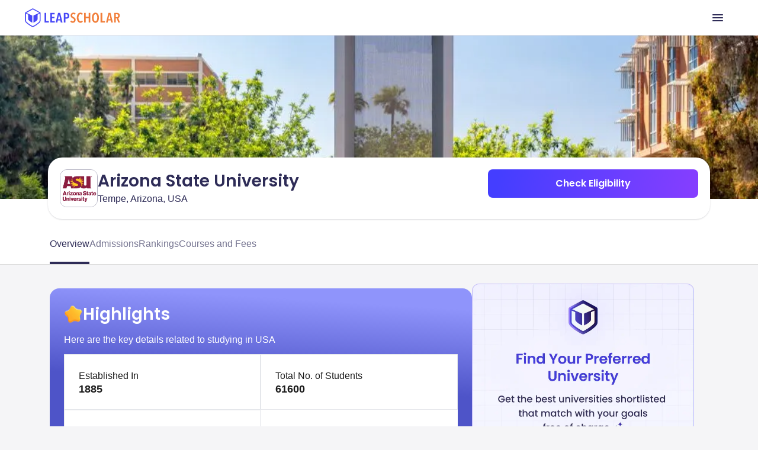

--- FILE ---
content_type: text/html
request_url: https://leapscholar.com/usa/university-details/arizona-state-university
body_size: 36753
content:
<!DOCTYPE html><html lang="en"> <head><link rel="preconnect" href="https://d14lg9nzq1d3lc.cloudfront.net"><link rel="preconnect" href="https://ik.imagekit.io"><link rel="canonical" href="https://leapscholar.com/usa/university-details/arizona-state-university"><title>Arizona State University: Ranking, Courses and Fees, Requirement &amp; Alumni for 2025</title><meta name="description" content="Discover Arizona State University, a top-ranked institution known for its diverse programs, hands-on learning, and career-focused education. Explore its global rankings, popular courses, fees, admission requirements, intakes, and more."><meta name="robots" content="index,follow,max-snippet:-1,max-image-preview:large,max-video-preview:-1"><meta name="viewport" content="width=device-width, initial-scale=1.0, maximum-scale=1.0, user-scalable=no"><meta charset="utf-8"><!-- segment script with page view event trigger --><script async>(function(){const PUBLIC_DOMAIN_NAME = "https://leapscholar.com";
const ANALYTICS_WRITE_KEY = "uUIm61dSJ1DRXp5q5cIe9dwM6nfmfZk9";

  !(function () {
    var analytics = (window.analytics = window.analytics || []);
    if (!analytics.initialize)
      if (analytics.invoked)
        window.console &&
          console.error &&
          console.error("Segment snippet included twice.");
      else {
        analytics.invoked = !0;
        analytics.methods = [
          "trackSubmit",
          "trackClick",
          "trackLink",
          "trackForm",
          "pageview",
          "identify",
          "reset",
          "group",
          "track",
          "ready",
          "alias",
          "debug",
          "page",
          "once",
          "off",
          "on",
          "addSourceMiddleware",
          "addIntegrationMiddleware",
          "setAnonymousId",
          "addDestinationMiddleware",
        ];
        analytics.factory = function (e) {
          return function () {
            if (window.analytics.initialized)
              return window.analytics[e].apply(window.analytics, arguments);
            var i = Array.prototype.slice.call(arguments);
            i.unshift(e);
            analytics.push(i);
            return analytics;
          };
        };
        for (var i = 0; i < analytics.methods.length; i++) {
          var key = analytics.methods[i];
          analytics[key] = analytics.factory(key);
        }
        analytics.load = function (key, i) {
          var t = document.createElement("script");
          t.type = "text/javascript";
          t.async = !0;
          t.src =
            "https://cdn.segment.com/analytics.js/v1/" +
            key +
            "/analytics.min.js";
          var n = document.getElementsByTagName("script")[0];
          n.parentNode.insertBefore(t, n);
          analytics._loadOptions = i;
        };
        analytics._writeKey = ANALYTICS_WRITE_KEY;
        analytics.SNIPPET_VERSION = "4.16.1";
        analytics.load(ANALYTICS_WRITE_KEY);
        analytics.page();
      }
  })();
})();</script><!-- clarity analytics --><script defer async type="text/javascript">(function(){const CLARITY_KEY = "bbvlrvwtbs";

  function getCookie(cname) {
    try {
      var name = cname + "=";
      var decodedCookie = decodeURIComponent(document.cookie);
      var ca = decodedCookie.split(";");
      for (var i = 0; i < ca.length; i++) {
        var c = ca[i];
        while (c.charAt(0) == " ") {
          c = c.substring(1);
        }
        if (c.indexOf(name) == 0) {
          return c.substring(name.length, c.length);
        }
      }
      return null;
    } catch (e) {
      console.log(e);
    }
  }
  try {
    setTimeout(() => {
      (function (c, l, a, r, i, t, y) {
        c[a] =
          c[a] ||
          function () {
            (c[a].q = c[a].q || []).push(arguments);
          };
        t = l.createElement(r);
        t.async = 1;
        t.src = "https://www.clarity.ms/tag/" + i;
        y = l.getElementsByTagName(r)[0];
        y.parentNode.insertBefore(t, y);
        const userId = getCookie("user_id") || null;
        clarity("set", "preUserId", userId);
      })(window, document, "clarity", "script", CLARITY_KEY);
    }, 3000);
  } catch (err) {
    console.log(err);
  }
})();</script><!-- organization schema --><script type="application/ld+json">{"@context":"https://schema.org","@type":"Organization","url":"https://leapscholar.com/","logo":"https://leapscholar.com/assets/company_logo/new-header-logo.svg","name":"LeapScholar","alternateName":"Leap Scholar - Study Abroad","description":"Want to Study Abroad? LeapScholar provides Personalized Guidance and information on top universities, courses, IELTS Coaching, Financial Help and Visa Assurance. Get Counselling and Mentorship for your Study abroad dream Today!","foundingDate":"2020","knowsAbout":"Study Abroad, Study Abroad consultant, Free Study Abroad Counselling","sameAs":["https://www.youtube.com/c/leapscholar","https://twitter.com/leapscholar","https://www.linkedin.com/company/leap-global-education/","https://www.instagram.com/leapscholar","https://www.facebook.com/leapscholar","https://t.me/leap_abroad"],"brand":{"@type":"Brand","name":"LeapScholar","alternateName":"Leap Scholar - Study Abroad"},"contactPoint":{"@type":"ContactPoint","contactType":"Customer Support","telephone":"+91 8047184844","availableLanguage":["English","Hindi"],"email":"contact@leapscholar.com"}}</script><!-- website schema --><script type="application/ld+json">{"@context":"https://schema.org","@type":"WebSite","name":"LeapScholar","alternateName":"Leap Scholar - Study Abroad","url":"https://leapscholar.com/"}</script><!-- Webpage schema --><script type="application/ld+json">{"@context":"https://schema.org","@type":"WebPage","name":"Arizona State University: Ranking, Courses and Fees, Requirement & Alumni for 2025","url":"https://leapscholar.com/usa/university-details/arizona-state-university","description":"Discover Arizona State University, a top-ranked institution known for its diverse programs, hands-on learning, and career-focused education. Explore its global rankings, popular courses, fees, admission requirements, intakes, and more.","datePublished":"2024-11-01T09:05:39+00:00","dateModified":"2024-11-01T09:05:39+00:00"}</script><!-- Article schema --><script type="application/ld+json">{"@context":"https://schema.org","@type":"Article","inLanguage":"en","headline":"Arizona State University: Ranking, Courses and Fees, Requirement & Alumni for 2025","description":"Discover Arizona State University, a top-ranked institution known for its diverse programs, hands-on learning, and career-focused education. Explore its global rankings, popular courses, fees, admission requirements, intakes, and more.","dateModified":"2024-11-01T09:05:39+00:00","datePublished":"2024-11-01T09:05:39+00:00","mainEntityOfPage":{"@type":"WebPage","@id":"https://leapscholar.com/usa/university-details/arizona-state-university"},"author":{"@type":"Person","name":"Shreya Das","url":"https://leapscholar.com/blog/author/ls-shreya/"},"publisher":{"@type":"Organization","name":"LeapScholar","logo":{"@type":"ImageObject","url":"https://ik.imagekit.io/onsnhxjshmp/LeapScholar/new-header-logo_7i5sVUf9VF.svg","height":60,"width":190}},"image":{"@type":"ImageObject","url":"https://leapassets.s3.ap-south-1.amazonaws.com/shutterstock_1401914444_1f4aad7765.jpg"}}</script><!-- Listing schema --><script type="application/ld+json">{"@context":"https://schema.org","@type":"ItemList","name":"Arizona State University: Ranking, Courses and Fees, Requirement & Alumni for 2025","description":"Discover Arizona State University, a top-ranked institution known for its diverse programs, hands-on learning, and career-focused education. Explore its global rankings, popular courses, fees, admission requirements, intakes, and more.","url":"https://leapscholar.com/usa/university-details/arizona-state-university","numberOfItems":6,"itemListElement":[{"@type":"ListItem","position":1,"name":"BS in Accountancy","url":"https://leapscholar.com/usa/university-details/arizona-state-university/course-fees/bs-in-accountancy-47406"},{"@type":"ListItem","position":2,"name":"BS in Accountancy, Pathway - 1 Semesters","url":"https://leapscholar.com/usa/university-details/arizona-state-university/course-fees/bs-in-accountancy-pathway-1-semesters-47408"},{"@type":"ListItem","position":3,"name":"BS in Accountancy, Pathway - 3 Semesters","url":"https://leapscholar.com/usa/university-details/arizona-state-university/course-fees/bs-in-accountancy-pathway-3-semesters-47409"},{"@type":"ListItem","position":4,"name":"BA in Business (Corporate Accounting)","url":"https://leapscholar.com/usa/university-details/arizona-state-university/course-fees/ba-in-business-corporate-accounting-46385"},{"@type":"ListItem","position":5,"name":"Master of Accountancy and Data Analytics (STEM)","url":"https://leapscholar.com/usa/university-details/arizona-state-university/course-fees/master-of-accountancy-and-data-analytics-stem-18018"},{"@type":"ListItem","position":6,"name":"Masters of Taxation And Data Analytics","url":"https://leapscholar.com/usa/university-details/arizona-state-university/course-fees/masters-of-taxation-and-data-analytics-47955"}]}</script><!-- Breadcrumb schema --><script type="application/ld+json">{"@context":"https://schema.org","@type":"BreadcrumbList","itemListElement":[{"@type":"ListItem","position":1,"item":{"@id":"https://leapscholar.com","name":"Study Abroad"}},{"@type":"ListItem","position":2,"item":{"@id":"https://leapscholar.com/usa","name":" Study in USA"}},{"@type":"ListItem","position":3,"item":{"@id":"https://leapscholar.com/usa/universities-colleges-list","name":"Universities in USA"}},{"@type":"ListItem","position":4,"item":{"@id":"https://leapscholar.com/usa/university-details/arizona-state-university","name":"Arizona State University"}}]}</script><!-- FAQ schema --><script type="application/ld+json">{"@context":"https://schema.org","@type":"FAQPage","mainEntity":[{"@type":"Question","name":"Is Arizona State University a good university?","acceptedAnswer":{"@type":"Answer","text":"Arizona State University (ASU) is considered a good university, known for its innovation, research opportunities, and diverse academic programs. It has been ranked as the most innovative school in the U.S. by U.S. News & World Report for several years in a row."}},{"@type":"Question","name":"How do I get admission to Arizona State University?","acceptedAnswer":{"@type":"Answer","text":"To get admission to Arizona State University, prospective students need to submit an application through the ASU website or the Common Application. Requirements typically include a completed application form, official transcripts, standardized test scores (SAT or ACT for undergraduate applicants), and any additional materials required by specific programs. International students may also need to provide proof of English proficiency."}},{"@type":"Question","name":"Is Arizona State University public or private?","acceptedAnswer":{"@type":"Answer","text":"Arizona State University is a public research university. It is one of the largest public universities in the United States by enrollment."}},{"@type":"Question","name":"Why choose Arizona State University?","acceptedAnswer":{"@type":"Answer","text":"Prospective students might choose Arizona State University for its strong emphasis on innovation, a wide range of academic programs, research opportunities, and its commitment to accessibility and inclusivity. ASU offers a vibrant campus life, diverse student body, and is located in the Phoenix metropolitan area, providing numerous professional and cultural opportunities."}},{"@type":"Question","name":"Is Arizona State University good for international students?","acceptedAnswer":{"@type":"Answer","text":"Yes, Arizona State University is considered good for international students. It offers a welcoming environment with a diverse community, numerous support services for international students, and a wide range of academic programs. ASU is known for its global engagement and has partnerships with institutions around the world."}},{"@type":"Question","name":"What is the ranking of Arizona State University?","acceptedAnswer":{"@type":"Answer","text":"Arizona State University is ranked highly for its innovation and research. It has been named the most innovative school in the U.S. by U.S. News & World Report for several consecutive years. ASU also ranks well in various subject-specific areas and is recognized for its commitment to sustainability and global impact."}},{"@type":"Question","name":"What is the pass rate for Arizona State University?","acceptedAnswer":{"@type":"Answer","text":"The pass rate at Arizona State University can vary by program and course. However, ASU generally maintains a strong academic support system to help students succeed. Specific pass rates for programs can be obtained from the university's institutional research or specific department offices."}},{"@type":"Question","name":"How many students are at Arizona State University?","acceptedAnswer":{"@type":"Answer","text":"As of the latest data, Arizona State University has an enrollment of over 100,000 students across its multiple campuses and online programs, making it one of the largest public universities in the United States."}},{"@type":"Question","name":"How hard is it to get into Arizona State University?","acceptedAnswer":{"@type":"Answer","text":"Arizona State University has a moderately selective admission process. The acceptance rate can vary by program and applicant pool, but generally, ASU seeks students who meet their academic requirements and demonstrate potential for success. The university evaluates applications holistically, considering factors such as GPA, test scores, and extracurricular involvement."}},{"@type":"Question","name":"Is Arizona State University accredited?","acceptedAnswer":{"@type":"Answer","text":"Yes, Arizona State University is accredited by the Higher Learning Commission (HLC), which is a regional accreditation agency recognized by the U.S. Department of Education. This accreditation ensures that ASU meets high standards of quality in education."}},{"@type":"Question","name":"Who are the notable alumni of Arizona State University and what are their professions?","acceptedAnswer":{"@type":"Answer","text":"Arizona State University has many notable alumni, including Jimmy Kimmel (television host and comedian), Kate Spade (fashion designer), Pat Tillman (former NFL player and U.S. Army Ranger), and Barry Bonds (former MLB player). These individuals have made significant contributions in their respective fields, ranging from entertainment and fashion to sports and military service."}}]}</script><link rel="stylesheet" href="https://d14lg9nzq1d3lc.cloudfront.net/astro_tapri/_astro/_slug_.ED-GuE9g.css" />
<link rel="stylesheet" href="https://d14lg9nzq1d3lc.cloudfront.net/astro_tapri/_astro/index.scFZj8iz.css" />
<style>#content[data-astro-cid-oy5ipti7]{overflow-y:scroll;width:100%}#content[data-astro-cid-oy5ipti7]::-webkit-scrollbar{display:none}#content[data-astro-cid-oy5ipti7]{scrollbar-width:none;-ms-overflow-style:none}.sticky[data-astro-cid-b7lac2gf]{position:fixed;top:0;z-index:999;width:100%;transition:all .3s ease;transition:position .3s ease}
.content[data-astro-cid-rdp2sm5l]{overflow:hidden}.toggle-checkbox[data-astro-cid-rdp2sm5l]:checked~.content[data-astro-cid-rdp2sm5l]{height:auto;animation:fadeIn .5s}.toggle-checkbox[data-astro-cid-rdp2sm5l]:checked+.toggle-label[data-astro-cid-rdp2sm5l]>.toggle-label-overlay[data-astro-cid-rdp2sm5l]{display:none!important}.toggle-checkbox[data-astro-cid-rdp2sm5l]:checked+.toggle-label[data-astro-cid-rdp2sm5l]>.toggle-label-overlay[data-astro-cid-rdp2sm5l]>.show_less[data-astro-cid-rdp2sm5l]{display:block}.toggle-checkbox[data-astro-cid-rdp2sm5l]:checked~.content[data-astro-cid-rdp2sm5l] .fade_mask[data-astro-cid-rdp2sm5l]{display:none;animation:fadeIn .5s}@keyframes fadeIn{0%{height:150px}to{height:auto}}
.wrapper[data-astro-cid-lw4bggeu] table[data-astro-cid-lw4bggeu]{border:.2px solid #e5e7eb;border-radius:.5px;width:100%;table-layout:fixed}.wrapper[data-astro-cid-lw4bggeu] td[data-astro-cid-lw4bggeu]{border:.5px solid #e5e7eb!important;padding:0!important}.wrapper[data-astro-cid-lw4bggeu] tr[data-astro-cid-lw4bggeu]:first-child td[data-astro-cid-lw4bggeu]:first-child{border-top-left-radius:.5px}.wrapper[data-astro-cid-lw4bggeu] tr[data-astro-cid-lw4bggeu]:first-child td[data-astro-cid-lw4bggeu]:last-child{border-top-right-radius:.5px}.wrapper[data-astro-cid-lw4bggeu] tr[data-astro-cid-lw4bggeu]:last-child td[data-astro-cid-lw4bggeu]:first-child{border-bottom-left-radius:.5px}.wrapper[data-astro-cid-lw4bggeu] tr[data-astro-cid-lw4bggeu]:last-child td[data-astro-cid-lw4bggeu]:last-child:nth-child(3){border-bottom-right-radius:.5px}
.admission_tabs_component[data-astro-cid-or5cajyc] input[data-astro-cid-or5cajyc][type=radio]{display:none}.admission_content_wrapper[data-astro-cid-or5cajyc] section[data-astro-cid-or5cajyc]{display:none}#admission_tab_1[data-astro-cid-or5cajyc]:checked~.admission_content_wrapper[data-astro-cid-or5cajyc] .tab_1_content[data-astro-cid-or5cajyc],#admission_tab_2[data-astro-cid-or5cajyc]:checked~.admission_content_wrapper[data-astro-cid-or5cajyc] .tab_2_content[data-astro-cid-or5cajyc]{display:block!important;animation:fadeIn .3s}#admission_tab_1[data-astro-cid-or5cajyc]:checked~.admission_tabs_wrapper[data-astro-cid-or5cajyc] .admission_label_1[data-astro-cid-or5cajyc],#admission_tab_2[data-astro-cid-or5cajyc]:checked~.admission_tabs_wrapper[data-astro-cid-or5cajyc] .admission_label_2[data-astro-cid-or5cajyc]{background-color:#fff;color:#2e2c57!important;font-weight:700!important}@keyframes fadeIn{0%{opacity:0}to{opacity:1}}
</style><script type="module" src="https://d14lg9nzq1d3lc.cloudfront.net/astro_tapri/_astro/hoisted.8oz0gebP.js"></script></head> <body class="bg-gray-3 scrollbar-hide h-full pt-0"> <header class="h-mobileHeaderHeight overflow-hidden"> <div class="fixed z-[800] top-0 left-0 right-0 bg-white border-b border-[#E2E2E8] h-[60px] overflow-hidden"> <div class="w-full h-full m-auto flex justify-between items-center md:max-w-[1200px]"> <div class="flex h-6 md:h-8 m-4 md:m-0"> <a href="https://leapscholar.com"> <img id="leap_scholar_logo" src="https://ik.imagekit.io/onsnhxjshmp/LeapScholar/new-header-logo_7i5sVUf9VF.svg" height="24" width="124" alt="leap scholar logo" class="cursor-pointer md:w-[165px] md:h-[32px]" loading="eager"> </a> </div> <div class="h-full"> <button id="main_nav_button" class="h-full flex items-center p-4 cursor-pointer"> <img id="menu_icon_open" src="https://ik.imagekit.io/onsnhxjshmp/leapscholar_header/menu_icon_-qgZm0jLGe.svg" alt="menu icon" height="24" width="24"> <img class="hidden" id="menu_icon_close" src="https://ik.imagekit.io/onsnhxjshmp/leapscholar_header/close_icon_rbXLrXbzg.svg" alt="menu icon" height="24" width="24"> </button> </div> </div> </div> <div id="mobile_main_modal" class="hidden fixed z-[2000] top-[55px] left-0 right-0 bottom-0 bg-white"> <div class="flex flex-col w-full h-full"> <div class="flex-grow overflow-y-scroll"> <details class="group border-b border-[#E2E2E8] bg-white overflow-hidden"> <summary class="px-4 py-5 flex items-center justify-between cursor-pointer"> <div class="flex items-center gap-3"> <img src="https://ik.imagekit.io/onsnhxjshmp/leapscholar_header/earth_icon_Kvo-hR5QA.svg" alt="Study Abroad"> <p class="md:text-xl text-[#2E2C57] font-medium"> Study Abroad </p> </div> <img src="https://ik.imagekit.io/onsnhxjshmp/SEO_project/pillar-pages/down-arrow_SaPGQ1mcmn.svg" alt="arrow" class="group-open:rotate-180  transition duration-300" height="20" width="20" loading="lazy"> </summary> <div class="px-4 pb-4"> <button data-key="usa" class="sub-menu-open-btn w-full py-4 flex items-center justify-between text-[#2E2C57] font-medium"> USA <img src="https://ik.imagekit.io/onsnhxjshmp/leapscholar_header/right_arrow_icon_1p36w8dhw.svg" alt="arrow" height="20" width="20" loading="lazy"> </button><button data-key="uk" class="sub-menu-open-btn w-full py-4 flex items-center justify-between text-[#2E2C57] font-medium"> UK <img src="https://ik.imagekit.io/onsnhxjshmp/leapscholar_header/right_arrow_icon_1p36w8dhw.svg" alt="arrow" height="20" width="20" loading="lazy"> </button><button data-key="canada" class="sub-menu-open-btn w-full py-4 flex items-center justify-between text-[#2E2C57] font-medium"> Canada <img src="https://ik.imagekit.io/onsnhxjshmp/leapscholar_header/right_arrow_icon_1p36w8dhw.svg" alt="arrow" height="20" width="20" loading="lazy"> </button><button data-key="ireland" class="sub-menu-open-btn w-full py-4 flex items-center justify-between text-[#2E2C57] font-medium"> Ireland <img src="https://ik.imagekit.io/onsnhxjshmp/leapscholar_header/right_arrow_icon_1p36w8dhw.svg" alt="arrow" height="20" width="20" loading="lazy"> </button><button data-key="australia" class="sub-menu-open-btn w-full py-4 flex items-center justify-between text-[#2E2C57] font-medium"> Australia <img src="https://ik.imagekit.io/onsnhxjshmp/leapscholar_header/right_arrow_icon_1p36w8dhw.svg" alt="arrow" height="20" width="20" loading="lazy"> </button><button data-key="germany" class="sub-menu-open-btn w-full py-4 flex items-center justify-between text-[#2E2C57] font-medium"> Germany <img src="https://ik.imagekit.io/onsnhxjshmp/leapscholar_header/right_arrow_icon_1p36w8dhw.svg" alt="arrow" height="20" width="20" loading="lazy"> </button><button data-key="france" class="sub-menu-open-btn w-full py-4 flex items-center justify-between text-[#2E2C57] font-medium"> France <img src="https://ik.imagekit.io/onsnhxjshmp/leapscholar_header/right_arrow_icon_1p36w8dhw.svg" alt="arrow" height="20" width="20" loading="lazy"> </button><button data-key="new-zealand" class="sub-menu-open-btn w-full py-4 flex items-center justify-between text-[#2E2C57] font-medium"> New Zealand <img src="https://ik.imagekit.io/onsnhxjshmp/leapscholar_header/right_arrow_icon_1p36w8dhw.svg" alt="arrow" height="20" width="20" loading="lazy"> </button><button data-key="italy" class="sub-menu-open-btn w-full py-4 flex items-center justify-between text-[#2E2C57] font-medium"> Italy <img src="https://ik.imagekit.io/onsnhxjshmp/leapscholar_header/right_arrow_icon_1p36w8dhw.svg" alt="arrow" height="20" width="20" loading="lazy"> </button>   </div> </details><details class="group border-b border-[#E2E2E8] bg-white overflow-hidden"> <summary class="px-4 py-5 flex items-center justify-between cursor-pointer"> <div class="flex items-center gap-3"> <img src="https://ik.imagekit.io/onsnhxjshmp/leapscholar_header/file_validation_icon_R6S_UIDVT1.svg" alt="Exams"> <p class="md:text-xl text-[#2E2C57] font-medium"> Exams </p> </div> <img src="https://ik.imagekit.io/onsnhxjshmp/SEO_project/pillar-pages/down-arrow_SaPGQ1mcmn.svg" alt="arrow" class="group-open:rotate-180  transition duration-300" height="20" width="20" loading="lazy"> </summary> <div class="px-4 pb-4">  <button data-key="ielts" class="sub-menu-open-btn w-full py-4 flex items-center justify-between text-[#2E2C57] font-medium"> IELTS <img src="https://ik.imagekit.io/onsnhxjshmp/leapscholar_header/right_arrow_icon_1p36w8dhw.svg" alt="arrow" height="20" width="20" loading="lazy"> </button><button data-key="duolingo" class="sub-menu-open-btn w-full py-4 flex items-center justify-between text-[#2E2C57] font-medium"> Duolingo <img src="https://ik.imagekit.io/onsnhxjshmp/leapscholar_header/right_arrow_icon_1p36w8dhw.svg" alt="arrow" height="20" width="20" loading="lazy"> </button><button data-key="sat" class="sub-menu-open-btn w-full py-4 flex items-center justify-between text-[#2E2C57] font-medium"> SAT <img src="https://ik.imagekit.io/onsnhxjshmp/leapscholar_header/right_arrow_icon_1p36w8dhw.svg" alt="arrow" height="20" width="20" loading="lazy"> </button><button data-key="pte" class="sub-menu-open-btn w-full py-4 flex items-center justify-between text-[#2E2C57] font-medium"> PTE <img src="https://ik.imagekit.io/onsnhxjshmp/leapscholar_header/right_arrow_icon_1p36w8dhw.svg" alt="arrow" height="20" width="20" loading="lazy"> </button><button data-key="toefl" class="sub-menu-open-btn w-full py-4 flex items-center justify-between text-[#2E2C57] font-medium"> TOEFL <img src="https://ik.imagekit.io/onsnhxjshmp/leapscholar_header/right_arrow_icon_1p36w8dhw.svg" alt="arrow" height="20" width="20" loading="lazy"> </button><button data-key="gre" class="sub-menu-open-btn w-full py-4 flex items-center justify-between text-[#2E2C57] font-medium"> GRE <img src="https://ik.imagekit.io/onsnhxjshmp/leapscholar_header/right_arrow_icon_1p36w8dhw.svg" alt="arrow" height="20" width="20" loading="lazy"> </button><button data-key="gmat" class="sub-menu-open-btn w-full py-4 flex items-center justify-between text-[#2E2C57] font-medium"> GMAT <img src="https://ik.imagekit.io/onsnhxjshmp/leapscholar_header/right_arrow_icon_1p36w8dhw.svg" alt="arrow" height="20" width="20" loading="lazy"> </button>  </div> </details><details class="group border-b border-[#E2E2E8] bg-white overflow-hidden"> <summary class="px-4 py-5 flex items-center justify-between cursor-pointer"> <div class="flex items-center gap-3"> <img src="https://ik.imagekit.io/onsnhxjshmp/leapscholar_header/book_icon_SlaW0XlAq8.svg" alt="Resources"> <p class="md:text-xl text-[#2E2C57] font-medium"> Resources </p> </div> <img src="https://ik.imagekit.io/onsnhxjshmp/SEO_project/pillar-pages/down-arrow_SaPGQ1mcmn.svg" alt="arrow" class="group-open:rotate-180  transition duration-300" height="20" width="20" loading="lazy"> </summary> <div class="px-4 pb-4">   <div class="flex flex-col gap-8 pt-4"> <div class=""> <p class="mb-6 font-semibold md:px-4 text-[#2E2C57]"> BOOKS </p> <hr class="bg-[#E2E2E8] mb-2 md:mb-3 md:mx-4"> <nav> <ul class="list-none md:grid md:grid-cols-2 md:grid-rows-5 "> <li class="py-4 md:py-3 md:px-4 list-none ml-0"> <a class="text-[#2E2C57] flex gap-3 items-center hover:underline" href="https://leapscholar.com/exams/ielts/books">  IELTS Books </a> </li><li class="py-4 md:py-3 md:px-4 list-none ml-0"> <a class="text-[#2E2C57] flex gap-3 items-center hover:underline" href="https://leapscholar.com/exams/sat/books">  SAT Books </a> </li><li class="py-4 md:py-3 md:px-4 list-none ml-0"> <a class="text-[#2E2C57] flex gap-3 items-center hover:underline" href="https://leapscholar.com/exams/pte/books">  PTE Books </a> </li><li class="py-4 md:py-3 md:px-4 list-none ml-0"> <a class="text-[#2E2C57] flex gap-3 items-center hover:underline" href="https://leapscholar.com/exams/toefl/books">  TOEFL Books </a> </li><li class="py-4 md:py-3 md:px-4 list-none ml-0"> <a class="text-[#2E2C57] flex gap-3 items-center hover:underline" href="https://leapscholar.com/exams/gre/books">  GRE Books </a> </li><li class="py-4 md:py-3 md:px-4 list-none ml-0"> <a class="text-[#2E2C57] flex gap-3 items-center hover:underline" href="https://leapscholar.com/exams/gmat/books">  GMAT Books </a> </li> </ul> </nav> </div><div class=""> <p class="mb-6 font-semibold md:px-4 text-[#2E2C57]"> LOR </p> <hr class="bg-[#E2E2E8] mb-2 md:mb-3 md:mx-4"> <nav> <ul class="list-none  "> <li class="py-4 md:py-3 md:px-4 list-none ml-0"> <a class="text-[#2E2C57] flex gap-3 items-center hover:underline" href="https://leapscholar.com/blog/letter-of-recommendation/">  LOR Blog </a> </li><li class="py-4 md:py-3 md:px-4 list-none ml-0"> <a class="text-[#2E2C57] flex gap-3 items-center hover:underline" href="https://leapscholar.com/blog/lor-letter-of-recommendation-for-masters-sample-format/">  LOR for Masters </a> </li><li class="py-4 md:py-3 md:px-4 list-none ml-0"> <a class="text-[#2E2C57] flex gap-3 items-center hover:underline" href="https://leapscholar.com/blog/letter-of-recommendation-for-phd-sample-examples-and-pdf/">  LOR for PhD </a> </li> </ul> </nav> </div><div class=""> <p class="mb-6 font-semibold md:px-4 text-[#2E2C57]"> SOP </p> <hr class="bg-[#E2E2E8] mb-2 md:mb-3 md:mx-4"> <nav> <ul class="list-none  "> <li class="py-4 md:py-3 md:px-4 list-none ml-0"> <a class="text-[#2E2C57] flex gap-3 items-center hover:underline" href="https://leapscholar.com/statement-of-purpose">  Statement of Purpose </a> </li><li class="py-4 md:py-3 md:px-4 list-none ml-0"> <a class="text-[#2E2C57] flex gap-3 items-center hover:underline" href="https://leapscholar.com/statement-of-purpose/masters">  SOP for Masters </a> </li><li class="py-4 md:py-3 md:px-4 list-none ml-0"> <a class="text-[#2E2C57] flex gap-3 items-center hover:underline" href="https://leapscholar.com/statement-of-purpose/mba">  SOP for MBA </a> </li><li class="py-4 md:py-3 md:px-4 list-none ml-0"> <a class="text-[#2E2C57] flex gap-3 items-center hover:underline" href="https://leapscholar.com/statement-of-purpose/phd">  SOP for PhD </a> </li> </ul> </nav> </div><div class=""> <p class="mb-6 font-semibold md:px-4 text-[#2E2C57]"> OTHER </p> <hr class="bg-[#E2E2E8] mb-2 md:mb-3 md:mx-4"> <nav> <ul class="list-none  "> <li class="py-4 md:py-3 md:px-4 list-none ml-0"> <a class="text-[#2E2C57] flex gap-3 items-center hover:underline" href="https://leapscholar.com/counsellors">  Counsellors </a> </li><li class="py-4 md:py-3 md:px-4 list-none ml-0"> <a class="text-[#2E2C57] flex gap-3 items-center hover:underline" href="https://leapscholar.com/calculators/cgpa-to-gpa">  CGPA to GPA Calculator </a> </li><li class="py-4 md:py-3 md:px-4 list-none ml-0"> <a class="text-[#2E2C57] flex gap-3 items-center hover:underline" href="https://leapscholar.com/calculators/cgpa-to-percentage">  CGPA to Percentage Calculator </a> </li><li class="py-4 md:py-3 md:px-4 list-none ml-0"> <a class="text-[#2E2C57] flex gap-3 items-center hover:underline" href="https://leapscholar.com/calculators/cgpa-to-marks">  CGPA to Marks Calculator </a> </li> </ul> </nav> </div> </div> </div> </details><a class="px-4 py-5 border-b border-[#E2E2E8] flex items-center gap-3 text-[#2E2C57] font-medium" href="/blog/"> <img src="https://ik.imagekit.io/onsnhxjshmp/leapscholar_header/license_icon_G1BdqCUonK.svg" alt="Blogs"> Blogs </a><a class="px-4 py-5 border-b border-[#E2E2E8] flex items-center gap-3 text-[#2E2C57] font-medium" href="/digest"> <img src="https://ik.imagekit.io/onsnhxjshmp/leapscholar_header/newspaper_icon_4ZuR_rpoky.svg" alt="Leap Digest"> Leap Digest </a><a class="px-4 py-5 border-b border-[#E2E2E8] flex items-center gap-3 text-[#2E2C57] font-medium" href="/events"> <img src="https://ik.imagekit.io/onsnhxjshmp/leapscholar_header/calendar_icon_FAVAl9rYlm.svg" alt="Events"> Events </a><a class="px-4 py-5 border-b border-[#E2E2E8] flex items-center gap-3 text-[#2E2C57] font-medium" href="/about-us"> <img src="https://ik.imagekit.io/onsnhxjshmp/leapscholar_header/information_icon_6pQIrJ35LR.svg" alt="About Us"> About Us </a> </div> <div class="px-4 py-5"> <style>astro-island,astro-slot,astro-static-slot{display:contents}</style><script>(()=>{var e=async t=>{await(await t())()};(self.Astro||(self.Astro={})).only=e;window.dispatchEvent(new Event("astro:only"));})();;(()=>{var b=Object.defineProperty;var f=(c,o,i)=>o in c?b(c,o,{enumerable:!0,configurable:!0,writable:!0,value:i}):c[o]=i;var l=(c,o,i)=>(f(c,typeof o!="symbol"?o+"":o,i),i);var p;{let c={0:t=>m(t),1:t=>i(t),2:t=>new RegExp(t),3:t=>new Date(t),4:t=>new Map(i(t)),5:t=>new Set(i(t)),6:t=>BigInt(t),7:t=>new URL(t),8:t=>new Uint8Array(t),9:t=>new Uint16Array(t),10:t=>new Uint32Array(t)},o=t=>{let[e,r]=t;return e in c?c[e](r):void 0},i=t=>t.map(o),m=t=>typeof t!="object"||t===null?t:Object.fromEntries(Object.entries(t).map(([e,r])=>[e,o(r)]));customElements.get("astro-island")||customElements.define("astro-island",(p=class extends HTMLElement{constructor(){super(...arguments);l(this,"Component");l(this,"hydrator");l(this,"hydrate",async()=>{var d;if(!this.hydrator||!this.isConnected)return;let e=(d=this.parentElement)==null?void 0:d.closest("astro-island[ssr]");if(e){e.addEventListener("astro:hydrate",this.hydrate,{once:!0});return}let r=this.querySelectorAll("astro-slot"),a={},h=this.querySelectorAll("template[data-astro-template]");for(let n of h){let s=n.closest(this.tagName);s!=null&&s.isSameNode(this)&&(a[n.getAttribute("data-astro-template")||"default"]=n.innerHTML,n.remove())}for(let n of r){let s=n.closest(this.tagName);s!=null&&s.isSameNode(this)&&(a[n.getAttribute("name")||"default"]=n.innerHTML)}let u;try{u=this.hasAttribute("props")?m(JSON.parse(this.getAttribute("props"))):{}}catch(n){let s=this.getAttribute("component-url")||"<unknown>",y=this.getAttribute("component-export");throw y&&(s+=` (export ${y})`),console.error(`[hydrate] Error parsing props for component ${s}`,this.getAttribute("props"),n),n}await this.hydrator(this)(this.Component,u,a,{client:this.getAttribute("client")}),this.removeAttribute("ssr"),this.dispatchEvent(new CustomEvent("astro:hydrate"))});l(this,"unmount",()=>{this.isConnected||this.dispatchEvent(new CustomEvent("astro:unmount"))})}disconnectedCallback(){document.removeEventListener("astro:after-swap",this.unmount),document.addEventListener("astro:after-swap",this.unmount,{once:!0})}connectedCallback(){if(!this.hasAttribute("await-children")||document.readyState==="interactive"||document.readyState==="complete")this.childrenConnectedCallback();else{let e=()=>{document.removeEventListener("DOMContentLoaded",e),r.disconnect(),this.childrenConnectedCallback()},r=new MutationObserver(()=>{var a;((a=this.lastChild)==null?void 0:a.nodeType)===Node.COMMENT_NODE&&this.lastChild.nodeValue==="astro:end"&&(this.lastChild.remove(),e())});r.observe(this,{childList:!0}),document.addEventListener("DOMContentLoaded",e)}}async childrenConnectedCallback(){let e=this.getAttribute("before-hydration-url");e&&await import(e),this.start()}start(){let e=JSON.parse(this.getAttribute("opts")),r=this.getAttribute("client");if(Astro[r]===void 0){window.addEventListener(`astro:${r}`,()=>this.start(),{once:!0});return}Astro[r](async()=>{let a=this.getAttribute("renderer-url"),[h,{default:u}]=await Promise.all([import(this.getAttribute("component-url")),a?import(a):()=>()=>{}]),d=this.getAttribute("component-export")||"default";if(!d.includes("."))this.Component=h[d];else{this.Component=h;for(let n of d.split("."))this.Component=this.Component[n]}return this.hydrator=u,this.hydrate},e,this)}attributeChangedCallback(){this.hydrate()}},l(p,"observedAttributes",["props"]),p))}})();</script><astro-island uid="Z1REiTz" component-url="https://d14lg9nzq1d3lc.cloudfront.net/astro_tapri/_astro/LoginModule.zMnR_Sl0.js" component-export="default" renderer-url="https://d14lg9nzq1d3lc.cloudfront.net/astro_tapri/_astro/client.mBN5ZAaw.js" props="{&quot;flowType&quot;:[0,&quot;UNIVERSITY_PAGES&quot;]}" ssr="" client="only" opts="{&quot;name&quot;:&quot;LoginModule&quot;,&quot;value&quot;:&quot;react&quot;}"></astro-island> </div> </div> </div> <div data-key="usa" class="mobile-sub-menu-modal hidden fixed z-[3000] top-[61px] left-0 right-0 bottom-0 bg-white"> <div class="w-full h-full flex flex-col"> <div class="px-4 py-3 border-b border-[#E2E2E8]"> <button class="sub_menu_back_button flex gap-1 items-center"> <img src="https://ik.imagekit.io/onsnhxjshmp/leapscholar_header/left_icon_Iu0eU2-GZ.svg" alt="arrow" height="20" width="20" loading="lazy"> <p class="text-[#2E2C57] font-medium">Back</p> </button> </div> <div class="flex-grow py-5 px-4 overflow-scroll"> <div class="py-3 mb-10"> <a class="text-2xl text-[#2E2C57] font-medium flex gap-1 items-center" href="/usa"> Study in USA <svg xmlns="http://www.w3.org/2000/svg" width="24" height="24" viewBox="0 0 24 24" fill="none"> <g id="arrow_forward"> <mask id="mask0_10_6412" style="mask-type:alpha" maskUnits="userSpaceOnUse" x="0" y="0" width="24" height="24"> <rect id="Bounding box" width="24" height="24" fill="#D9D9D9"></rect> </mask> <g mask="url(#mask0_10_6412)"> <path id="arrow_forward_2" d="M16.1757 12.9991H5.00073C4.7174 12.9991 4.4799 12.9033 4.28823 12.7116C4.09657 12.52 4.00073 12.2825 4.00073 11.9991C4.00073 11.7158 4.09657 11.4783 4.28823 11.2866C4.4799 11.095 4.7174 10.9991 5.00073 10.9991H16.1757L11.2757 6.09913C11.0757 5.89913 10.9799 5.6658 10.9882 5.39913C10.9966 5.13247 11.1007 4.89913 11.3007 4.69913C11.5007 4.5158 11.7341 4.41997 12.0007 4.41163C12.2674 4.4033 12.5007 4.49913 12.7007 4.69913L19.3007 11.2991C19.4007 11.3991 19.4716 11.5075 19.5132 11.6241C19.5549 11.7408 19.5757 11.8658 19.5757 11.9991C19.5757 12.1325 19.5549 12.2575 19.5132 12.3741C19.4716 12.4908 19.4007 12.5991 19.3007 12.6991L12.7007 19.2991C12.5174 19.4825 12.2882 19.5741 12.0132 19.5741C11.7382 19.5741 11.5007 19.4825 11.3007 19.2991C11.1007 19.0991 11.0007 18.8616 11.0007 18.5866C11.0007 18.3116 11.1007 18.0741 11.3007 17.8741L16.1757 12.9991Z" fill="#2E2C57"></path> </g> </g> </svg> </a> </div> <div class="flex flex-col gap-8"> <div class=""> <p class="mb-6 font-semibold md:px-4 text-[#2E2C57]"> TOP CITIES IN USA </p> <hr class="bg-[#E2E2E8] mb-2 md:mb-3 md:mx-4"> <nav> <ul class="list-none  "> <li class="py-4 md:py-3 md:px-4 list-none ml-0"> <a class="text-[#2E2C57] flex gap-3 items-center hover:underline" href="https://leapscholar.com/usa/universities-colleges-list/chicago-illinois-in-usa">  Universities in Chicago </a> </li><li class="py-4 md:py-3 md:px-4 list-none ml-0"> <a class="text-[#2E2C57] flex gap-3 items-center hover:underline" href="https://leapscholar.com/usa/universities-colleges-list/boston-massachusetts-in-usa">  Universities in Boston </a> </li><li class="py-4 md:py-3 md:px-4 list-none ml-0"> <a class="text-[#2E2C57] flex gap-3 items-center hover:underline" href="https://leapscholar.com/usa/universities-colleges-list/philadelphia-pennsylvania-in-usa">  Universities in Philadelphia </a> </li><li class="py-4 md:py-3 md:px-4 list-none ml-0"> <a class="text-[#2E2C57] flex gap-3 items-center hover:underline" href="https://leapscholar.com/usa/universities-colleges-list/los-angeles-california-in-usa">  Universities in Los Angeles </a> </li><li class="py-4 md:py-3 md:px-4 list-none ml-0"> <a class="text-[#2E2C57] flex gap-3 items-center hover:underline" href="https://leapscholar.com/usa/universities-colleges-list/atlanta-georgia-in-usa">  Universities in Atlanta </a> </li> </ul> </nav> </div><div class=""> <p class="mb-6 font-semibold md:px-4 text-[#2E2C57]"> TOP COURSES IN USA </p> <hr class="bg-[#E2E2E8] mb-2 md:mb-3 md:mx-4"> <nav> <ul class="list-none  "> <li class="py-4 md:py-3 md:px-4 list-none ml-0"> <a class="text-[#2E2C57] flex gap-3 items-center hover:underline" href="https://leapscholar.com/usa/universities-colleges-list/masters-in-usa">  Masters in USA </a> </li><li class="py-4 md:py-3 md:px-4 list-none ml-0"> <a class="text-[#2E2C57] flex gap-3 items-center hover:underline" href="https://leapscholar.com/usa/universities-colleges-list/masters-in-computer-science-in-usa">  Masters in computer science in USA </a> </li><li class="py-4 md:py-3 md:px-4 list-none ml-0"> <a class="text-[#2E2C57] flex gap-3 items-center hover:underline" href="https://leapscholar.com/usa/universities-colleges-list/masters-in-data-science-in-usa">  Masters in data science in USA </a> </li> </ul> </nav> </div><div class=""> <p class="mb-6 font-semibold md:px-4 text-[#2E2C57]"> TOP UNIVERSITIES IN USA </p> <hr class="bg-[#E2E2E8] mb-2 md:mb-3 md:mx-4"> <nav> <ul class="list-none  "> <li class="py-4 md:py-3 md:px-4 list-none ml-0"> <a class="text-[#2E2C57] flex gap-3 items-center hover:underline" href="https://leapscholar.com/usa/university-details/harvard-university">  Harvard University </a> </li><li class="py-4 md:py-3 md:px-4 list-none ml-0"> <a class="text-[#2E2C57] flex gap-3 items-center hover:underline" href="https://leapscholar.com/usa/university-details/stanford-university">  Stanford University </a> </li><li class="py-4 md:py-3 md:px-4 list-none ml-0"> <a class="text-[#2E2C57] flex gap-3 items-center hover:underline" href="https://leapscholar.com/usa/university-details/northeastern-university">  Northeastern University </a> </li><li class="py-4 md:py-3 md:px-4 list-none ml-0"> <a class="text-[#2E2C57] flex gap-3 items-center hover:underline" href="https://leapscholar.com/usa/university-details/columbia-university">  Columbia University </a> </li><li class="py-4 md:py-3 md:px-4 list-none ml-0"> <a class="text-[#2E2C57] flex gap-3 items-center hover:underline" href="https://leapscholar.com/usa/university-details/yale-university">  Yale University </a> </li> </ul> </nav> </div> </div> </div> </div> </div><div data-key="uk" class="mobile-sub-menu-modal hidden fixed z-[3000] top-[61px] left-0 right-0 bottom-0 bg-white"> <div class="w-full h-full flex flex-col"> <div class="px-4 py-3 border-b border-[#E2E2E8]"> <button class="sub_menu_back_button flex gap-1 items-center"> <img src="https://ik.imagekit.io/onsnhxjshmp/leapscholar_header/left_icon_Iu0eU2-GZ.svg" alt="arrow" height="20" width="20" loading="lazy"> <p class="text-[#2E2C57] font-medium">Back</p> </button> </div> <div class="flex-grow py-5 px-4 overflow-scroll"> <div class="py-3 mb-10"> <a class="text-2xl text-[#2E2C57] font-medium flex gap-1 items-center" href="/uk"> Study in UK <svg xmlns="http://www.w3.org/2000/svg" width="24" height="24" viewBox="0 0 24 24" fill="none"> <g id="arrow_forward"> <mask id="mask0_10_6412" style="mask-type:alpha" maskUnits="userSpaceOnUse" x="0" y="0" width="24" height="24"> <rect id="Bounding box" width="24" height="24" fill="#D9D9D9"></rect> </mask> <g mask="url(#mask0_10_6412)"> <path id="arrow_forward_2" d="M16.1757 12.9991H5.00073C4.7174 12.9991 4.4799 12.9033 4.28823 12.7116C4.09657 12.52 4.00073 12.2825 4.00073 11.9991C4.00073 11.7158 4.09657 11.4783 4.28823 11.2866C4.4799 11.095 4.7174 10.9991 5.00073 10.9991H16.1757L11.2757 6.09913C11.0757 5.89913 10.9799 5.6658 10.9882 5.39913C10.9966 5.13247 11.1007 4.89913 11.3007 4.69913C11.5007 4.5158 11.7341 4.41997 12.0007 4.41163C12.2674 4.4033 12.5007 4.49913 12.7007 4.69913L19.3007 11.2991C19.4007 11.3991 19.4716 11.5075 19.5132 11.6241C19.5549 11.7408 19.5757 11.8658 19.5757 11.9991C19.5757 12.1325 19.5549 12.2575 19.5132 12.3741C19.4716 12.4908 19.4007 12.5991 19.3007 12.6991L12.7007 19.2991C12.5174 19.4825 12.2882 19.5741 12.0132 19.5741C11.7382 19.5741 11.5007 19.4825 11.3007 19.2991C11.1007 19.0991 11.0007 18.8616 11.0007 18.5866C11.0007 18.3116 11.1007 18.0741 11.3007 17.8741L16.1757 12.9991Z" fill="#2E2C57"></path> </g> </g> </svg> </a> </div> <div class="flex flex-col gap-8"> <div class=""> <p class="mb-6 font-semibold md:px-4 text-[#2E2C57]"> TOP CITIES IN UK </p> <hr class="bg-[#E2E2E8] mb-2 md:mb-3 md:mx-4"> <nav> <ul class="list-none  "> <li class="py-4 md:py-3 md:px-4 list-none ml-0"> <a class="text-[#2E2C57] flex gap-3 items-center hover:underline" href="https://leapscholar.com/uk/universities-colleges-list/london-in-uk">  Universities in London </a> </li><li class="py-4 md:py-3 md:px-4 list-none ml-0"> <a class="text-[#2E2C57] flex gap-3 items-center hover:underline" href="https://leapscholar.com/uk/universities-colleges-list/glasgow-in-uk">  Universities in Glasgow </a> </li><li class="py-4 md:py-3 md:px-4 list-none ml-0"> <a class="text-[#2E2C57] flex gap-3 items-center hover:underline" href="https://leapscholar.com/uk/universities-colleges-list/leeds-in-uk">  Universities in Leeds </a> </li><li class="py-4 md:py-3 md:px-4 list-none ml-0"> <a class="text-[#2E2C57] flex gap-3 items-center hover:underline" href="https://leapscholar.com/uk/universities-colleges-list/birmingham-uk-in-uk">  Universities in Birmingham </a> </li><li class="py-4 md:py-3 md:px-4 list-none ml-0"> <a class="text-[#2E2C57] flex gap-3 items-center hover:underline" href="https://leapscholar.com/uk/universities-colleges-list/edinburgh-in-uk">  Universities in Edinburgh </a> </li> </ul> </nav> </div><div class=""> <p class="mb-6 font-semibold md:px-4 text-[#2E2C57]"> TOP COURSES IN UK </p> <hr class="bg-[#E2E2E8] mb-2 md:mb-3 md:mx-4"> <nav> <ul class="list-none  "> <li class="py-4 md:py-3 md:px-4 list-none ml-0"> <a class="text-[#2E2C57] flex gap-3 items-center hover:underline" href="https://leapscholar.com/uk/universities-colleges-list/masters-in-uk">  Masters in UK </a> </li><li class="py-4 md:py-3 md:px-4 list-none ml-0"> <a class="text-[#2E2C57] flex gap-3 items-center hover:underline" href="https://leapscholar.com/uk/universities-colleges-list/masters-in-computer-science-in-uk">  Masters in Computer Science in UK </a> </li><li class="py-4 md:py-3 md:px-4 list-none ml-0"> <a class="text-[#2E2C57] flex gap-3 items-center hover:underline" href="https://leapscholar.com/uk/universities-colleges-list/masters-in-physiotherapy-in-uk">  Masters in Physiotherapy in UK </a> </li> </ul> </nav> </div><div class=""> <p class="mb-6 font-semibold md:px-4 text-[#2E2C57]"> TOP UNIVERSITIES IN UK </p> <hr class="bg-[#E2E2E8] mb-2 md:mb-3 md:mx-4"> <nav> <ul class="list-none  "> <li class="py-4 md:py-3 md:px-4 list-none ml-0"> <a class="text-[#2E2C57] flex gap-3 items-center hover:underline" href="https://leapscholar.com/uk/university-details/university-of-oxford">  University of Oxford </a> </li><li class="py-4 md:py-3 md:px-4 list-none ml-0"> <a class="text-[#2E2C57] flex gap-3 items-center hover:underline" href="https://leapscholar.com/uk/university-details/university-of-cambridge">  University of Cambridge </a> </li><li class="py-4 md:py-3 md:px-4 list-none ml-0"> <a class="text-[#2E2C57] flex gap-3 items-center hover:underline" href="https://leapscholar.com/uk/university-details/coventry-university">  Coventry University </a> </li><li class="py-4 md:py-3 md:px-4 list-none ml-0"> <a class="text-[#2E2C57] flex gap-3 items-center hover:underline" href="https://leapscholar.com/uk/university-details/university-of-leeds">  University of Leeds </a> </li><li class="py-4 md:py-3 md:px-4 list-none ml-0"> <a class="text-[#2E2C57] flex gap-3 items-center hover:underline" href="https://leapscholar.com/uk/university-details/university-of-east-london">  University of East London </a> </li> </ul> </nav> </div> </div> </div> </div> </div><div data-key="canada" class="mobile-sub-menu-modal hidden fixed z-[3000] top-[61px] left-0 right-0 bottom-0 bg-white"> <div class="w-full h-full flex flex-col"> <div class="px-4 py-3 border-b border-[#E2E2E8]"> <button class="sub_menu_back_button flex gap-1 items-center"> <img src="https://ik.imagekit.io/onsnhxjshmp/leapscholar_header/left_icon_Iu0eU2-GZ.svg" alt="arrow" height="20" width="20" loading="lazy"> <p class="text-[#2E2C57] font-medium">Back</p> </button> </div> <div class="flex-grow py-5 px-4 overflow-scroll"> <div class="py-3 mb-10"> <a class="text-2xl text-[#2E2C57] font-medium flex gap-1 items-center" href="/canada"> Study in Canada <svg xmlns="http://www.w3.org/2000/svg" width="24" height="24" viewBox="0 0 24 24" fill="none"> <g id="arrow_forward"> <mask id="mask0_10_6412" style="mask-type:alpha" maskUnits="userSpaceOnUse" x="0" y="0" width="24" height="24"> <rect id="Bounding box" width="24" height="24" fill="#D9D9D9"></rect> </mask> <g mask="url(#mask0_10_6412)"> <path id="arrow_forward_2" d="M16.1757 12.9991H5.00073C4.7174 12.9991 4.4799 12.9033 4.28823 12.7116C4.09657 12.52 4.00073 12.2825 4.00073 11.9991C4.00073 11.7158 4.09657 11.4783 4.28823 11.2866C4.4799 11.095 4.7174 10.9991 5.00073 10.9991H16.1757L11.2757 6.09913C11.0757 5.89913 10.9799 5.6658 10.9882 5.39913C10.9966 5.13247 11.1007 4.89913 11.3007 4.69913C11.5007 4.5158 11.7341 4.41997 12.0007 4.41163C12.2674 4.4033 12.5007 4.49913 12.7007 4.69913L19.3007 11.2991C19.4007 11.3991 19.4716 11.5075 19.5132 11.6241C19.5549 11.7408 19.5757 11.8658 19.5757 11.9991C19.5757 12.1325 19.5549 12.2575 19.5132 12.3741C19.4716 12.4908 19.4007 12.5991 19.3007 12.6991L12.7007 19.2991C12.5174 19.4825 12.2882 19.5741 12.0132 19.5741C11.7382 19.5741 11.5007 19.4825 11.3007 19.2991C11.1007 19.0991 11.0007 18.8616 11.0007 18.5866C11.0007 18.3116 11.1007 18.0741 11.3007 17.8741L16.1757 12.9991Z" fill="#2E2C57"></path> </g> </g> </svg> </a> </div> <div class="flex flex-col gap-8"> <div class=""> <p class="mb-6 font-semibold md:px-4 text-[#2E2C57]"> TOP CITIES IN CANADA </p> <hr class="bg-[#E2E2E8] mb-2 md:mb-3 md:mx-4"> <nav> <ul class="list-none  "> <li class="py-4 md:py-3 md:px-4 list-none ml-0"> <a class="text-[#2E2C57] flex gap-3 items-center hover:underline" href="https://leapscholar.com/canada/universities-colleges-list/halifax-nova-scotia-in-canada">  Universities in Halifax </a> </li><li class="py-4 md:py-3 md:px-4 list-none ml-0"> <a class="text-[#2E2C57] flex gap-3 items-center hover:underline" href="https://leapscholar.com/canada/universities-colleges-list/montreal-quebec-in-canada">  Universities in Montreal </a> </li><li class="py-4 md:py-3 md:px-4 list-none ml-0"> <a class="text-[#2E2C57] flex gap-3 items-center hover:underline" href="https://leapscholar.com/canada/universities-colleges-list/toronto-ontario-in-canada">  Universities in Toronto </a> </li><li class="py-4 md:py-3 md:px-4 list-none ml-0"> <a class="text-[#2E2C57] flex gap-3 items-center hover:underline" href="https://leapscholar.com/canada/universities-colleges-list/edmonton-alberta-in-canada">  Universities in Edmonton </a> </li><li class="py-4 md:py-3 md:px-4 list-none ml-0"> <a class="text-[#2E2C57] flex gap-3 items-center hover:underline" href="https://leapscholar.com/canada/universities-colleges-list/london-canada-ontario-in-canada">  Universities in London, Canada </a> </li> </ul> </nav> </div><div class=""> <p class="mb-6 font-semibold md:px-4 text-[#2E2C57]"> TOP COURSES IN CANADA </p> <hr class="bg-[#E2E2E8] mb-2 md:mb-3 md:mx-4"> <nav> <ul class="list-none  "> <li class="py-4 md:py-3 md:px-4 list-none ml-0"> <a class="text-[#2E2C57] flex gap-3 items-center hover:underline" href="https://leapscholar.com/canada/universities-colleges-list/masters-in-canada">  Masters in Canada </a> </li><li class="py-4 md:py-3 md:px-4 list-none ml-0"> <a class="text-[#2E2C57] flex gap-3 items-center hover:underline" href="https://leapscholar.com/canada/universities-colleges-list/phd-in-canada">  PhD in Canada </a> </li><li class="py-4 md:py-3 md:px-4 list-none ml-0"> <a class="text-[#2E2C57] flex gap-3 items-center hover:underline" href="https://leapscholar.com/canada/universities-colleges-list/masters-in-computer-science-in-canada">  Masters in Computer Science in Canada </a> </li> </ul> </nav> </div><div class=""> <p class="mb-6 font-semibold md:px-4 text-[#2E2C57]"> TOP UNIVERSITIES IN UK </p> <hr class="bg-[#E2E2E8] mb-2 md:mb-3 md:mx-4"> <nav> <ul class="list-none  "> <li class="py-4 md:py-3 md:px-4 list-none ml-0"> <a class="text-[#2E2C57] flex gap-3 items-center hover:underline" href="https://leapscholar.com/canada/university-details/conestoga-college">  Conestoga College </a> </li><li class="py-4 md:py-3 md:px-4 list-none ml-0"> <a class="text-[#2E2C57] flex gap-3 items-center hover:underline" href="https://leapscholar.com/canada/university-details/university-of-toronto">  University of Toronto </a> </li><li class="py-4 md:py-3 md:px-4 list-none ml-0"> <a class="text-[#2E2C57] flex gap-3 items-center hover:underline" href="https://leapscholar.com/canada/university-details/lambton-college">  Lambton College </a> </li><li class="py-4 md:py-3 md:px-4 list-none ml-0"> <a class="text-[#2E2C57] flex gap-3 items-center hover:underline" href="https://leapscholar.com/canada/university-details/humber-college-north">  Humber College </a> </li><li class="py-4 md:py-3 md:px-4 list-none ml-0"> <a class="text-[#2E2C57] flex gap-3 items-center hover:underline" href="https://leapscholar.com/canada/university-details/centennial-college">  Centennial College </a> </li> </ul> </nav> </div> </div> </div> </div> </div><div data-key="ireland" class="mobile-sub-menu-modal hidden fixed z-[3000] top-[61px] left-0 right-0 bottom-0 bg-white"> <div class="w-full h-full flex flex-col"> <div class="px-4 py-3 border-b border-[#E2E2E8]"> <button class="sub_menu_back_button flex gap-1 items-center"> <img src="https://ik.imagekit.io/onsnhxjshmp/leapscholar_header/left_icon_Iu0eU2-GZ.svg" alt="arrow" height="20" width="20" loading="lazy"> <p class="text-[#2E2C57] font-medium">Back</p> </button> </div> <div class="flex-grow py-5 px-4 overflow-scroll"> <div class="py-3 mb-10"> <a class="text-2xl text-[#2E2C57] font-medium flex gap-1 items-center" href="/ireland"> Study in Ireland <svg xmlns="http://www.w3.org/2000/svg" width="24" height="24" viewBox="0 0 24 24" fill="none"> <g id="arrow_forward"> <mask id="mask0_10_6412" style="mask-type:alpha" maskUnits="userSpaceOnUse" x="0" y="0" width="24" height="24"> <rect id="Bounding box" width="24" height="24" fill="#D9D9D9"></rect> </mask> <g mask="url(#mask0_10_6412)"> <path id="arrow_forward_2" d="M16.1757 12.9991H5.00073C4.7174 12.9991 4.4799 12.9033 4.28823 12.7116C4.09657 12.52 4.00073 12.2825 4.00073 11.9991C4.00073 11.7158 4.09657 11.4783 4.28823 11.2866C4.4799 11.095 4.7174 10.9991 5.00073 10.9991H16.1757L11.2757 6.09913C11.0757 5.89913 10.9799 5.6658 10.9882 5.39913C10.9966 5.13247 11.1007 4.89913 11.3007 4.69913C11.5007 4.5158 11.7341 4.41997 12.0007 4.41163C12.2674 4.4033 12.5007 4.49913 12.7007 4.69913L19.3007 11.2991C19.4007 11.3991 19.4716 11.5075 19.5132 11.6241C19.5549 11.7408 19.5757 11.8658 19.5757 11.9991C19.5757 12.1325 19.5549 12.2575 19.5132 12.3741C19.4716 12.4908 19.4007 12.5991 19.3007 12.6991L12.7007 19.2991C12.5174 19.4825 12.2882 19.5741 12.0132 19.5741C11.7382 19.5741 11.5007 19.4825 11.3007 19.2991C11.1007 19.0991 11.0007 18.8616 11.0007 18.5866C11.0007 18.3116 11.1007 18.0741 11.3007 17.8741L16.1757 12.9991Z" fill="#2E2C57"></path> </g> </g> </svg> </a> </div> <div class="flex flex-col gap-8"> <div class=""> <p class="mb-6 font-semibold md:px-4 text-[#2E2C57]"> TOP CITIES IN IRELAND </p> <hr class="bg-[#E2E2E8] mb-2 md:mb-3 md:mx-4"> <nav> <ul class="list-none  "> <li class="py-4 md:py-3 md:px-4 list-none ml-0"> <a class="text-[#2E2C57] flex gap-3 items-center hover:underline" href="https://leapscholar.com/ireland/universities-colleges-list/dublin-leinster-in-ireland">  Universities in Dublin </a> </li> </ul> </nav> </div><div class=""> <p class="mb-6 font-semibold md:px-4 text-[#2E2C57]"> TOP COURSES IN IRELAND </p> <hr class="bg-[#E2E2E8] mb-2 md:mb-3 md:mx-4"> <nav> <ul class="list-none  "> <li class="py-4 md:py-3 md:px-4 list-none ml-0"> <a class="text-[#2E2C57] flex gap-3 items-center hover:underline" href="https://leapscholar.com/ireland/universities-colleges-list/masters-in-ireland">  Masters in Ireland </a> </li><li class="py-4 md:py-3 md:px-4 list-none ml-0"> <a class="text-[#2E2C57] flex gap-3 items-center hover:underline" href="https://leapscholar.com/ireland/universities-colleges-list/phd-in-ireland">  PhD in Ireland </a> </li><li class="py-4 md:py-3 md:px-4 list-none ml-0"> <a class="text-[#2E2C57] flex gap-3 items-center hover:underline" href="https://leapscholar.com/ireland/universities-colleges-list/masters-in-data-science-in-ireland">  Masters in Data Science in Ireland </a> </li> </ul> </nav> </div><div class=""> <p class="mb-6 font-semibold md:px-4 text-[#2E2C57]"> TOP UNIVERSITIES IN IRELAND </p> <hr class="bg-[#E2E2E8] mb-2 md:mb-3 md:mx-4"> <nav> <ul class="list-none  "> <li class="py-4 md:py-3 md:px-4 list-none ml-0"> <a class="text-[#2E2C57] flex gap-3 items-center hover:underline" href="https://leapscholar.com/ireland/university-details/trinity-college-dublin-the-university-of-dublin">  Trinity College </a> </li><li class="py-4 md:py-3 md:px-4 list-none ml-0"> <a class="text-[#2E2C57] flex gap-3 items-center hover:underline" href="https://leapscholar.com/ireland/university-details/institute-of-technology-carlow">  Institute of Technology - Carlow </a> </li><li class="py-4 md:py-3 md:px-4 list-none ml-0"> <a class="text-[#2E2C57] flex gap-3 items-center hover:underline" href="https://leapscholar.com/ireland/university-details/dublin-city-university">  Dublin City University </a> </li><li class="py-4 md:py-3 md:px-4 list-none ml-0"> <a class="text-[#2E2C57] flex gap-3 items-center hover:underline" href="https://leapscholar.com/ireland/university-details/university-college-dublin">  University College Dublin </a> </li><li class="py-4 md:py-3 md:px-4 list-none ml-0"> <a class="text-[#2E2C57] flex gap-3 items-center hover:underline" href="https://leapscholar.com/ireland/university-details/university-of-limerick">  University of Limerick </a> </li> </ul> </nav> </div> </div> </div> </div> </div><div data-key="australia" class="mobile-sub-menu-modal hidden fixed z-[3000] top-[61px] left-0 right-0 bottom-0 bg-white"> <div class="w-full h-full flex flex-col"> <div class="px-4 py-3 border-b border-[#E2E2E8]"> <button class="sub_menu_back_button flex gap-1 items-center"> <img src="https://ik.imagekit.io/onsnhxjshmp/leapscholar_header/left_icon_Iu0eU2-GZ.svg" alt="arrow" height="20" width="20" loading="lazy"> <p class="text-[#2E2C57] font-medium">Back</p> </button> </div> <div class="flex-grow py-5 px-4 overflow-scroll"> <div class="py-3 mb-10"> <a class="text-2xl text-[#2E2C57] font-medium flex gap-1 items-center" href="/australia"> Study in Australia <svg xmlns="http://www.w3.org/2000/svg" width="24" height="24" viewBox="0 0 24 24" fill="none"> <g id="arrow_forward"> <mask id="mask0_10_6412" style="mask-type:alpha" maskUnits="userSpaceOnUse" x="0" y="0" width="24" height="24"> <rect id="Bounding box" width="24" height="24" fill="#D9D9D9"></rect> </mask> <g mask="url(#mask0_10_6412)"> <path id="arrow_forward_2" d="M16.1757 12.9991H5.00073C4.7174 12.9991 4.4799 12.9033 4.28823 12.7116C4.09657 12.52 4.00073 12.2825 4.00073 11.9991C4.00073 11.7158 4.09657 11.4783 4.28823 11.2866C4.4799 11.095 4.7174 10.9991 5.00073 10.9991H16.1757L11.2757 6.09913C11.0757 5.89913 10.9799 5.6658 10.9882 5.39913C10.9966 5.13247 11.1007 4.89913 11.3007 4.69913C11.5007 4.5158 11.7341 4.41997 12.0007 4.41163C12.2674 4.4033 12.5007 4.49913 12.7007 4.69913L19.3007 11.2991C19.4007 11.3991 19.4716 11.5075 19.5132 11.6241C19.5549 11.7408 19.5757 11.8658 19.5757 11.9991C19.5757 12.1325 19.5549 12.2575 19.5132 12.3741C19.4716 12.4908 19.4007 12.5991 19.3007 12.6991L12.7007 19.2991C12.5174 19.4825 12.2882 19.5741 12.0132 19.5741C11.7382 19.5741 11.5007 19.4825 11.3007 19.2991C11.1007 19.0991 11.0007 18.8616 11.0007 18.5866C11.0007 18.3116 11.1007 18.0741 11.3007 17.8741L16.1757 12.9991Z" fill="#2E2C57"></path> </g> </g> </svg> </a> </div> <div class="flex flex-col gap-8"> <div class=""> <p class="mb-6 font-semibold md:px-4 text-[#2E2C57]"> TOP CITIES IN AUSTRALIA </p> <hr class="bg-[#E2E2E8] mb-2 md:mb-3 md:mx-4"> <nav> <ul class="list-none  "> <li class="py-4 md:py-3 md:px-4 list-none ml-0"> <a class="text-[#2E2C57] flex gap-3 items-center hover:underline" href="https://leapscholar.com/australia/universities-colleges-list/melbourne-aus-victoria-in-australia">  Universities in Melbourne </a> </li><li class="py-4 md:py-3 md:px-4 list-none ml-0"> <a class="text-[#2E2C57] flex gap-3 items-center hover:underline" href="https://leapscholar.com/australia/universities-colleges-list/sydney-aus-new-south-wales-aus-in-australia">  Universities in Sydney </a> </li><li class="py-4 md:py-3 md:px-4 list-none ml-0"> <a class="text-[#2E2C57] flex gap-3 items-center hover:underline" href="https://leapscholar.com/australia/universities-colleges-list/adelaide-south-australia-in-australia">  Universities in Adelaide </a> </li><li class="py-4 md:py-3 md:px-4 list-none ml-0"> <a class="text-[#2E2C57] flex gap-3 items-center hover:underline" href="https://leapscholar.com/australia/universities-colleges-list/perth-western-australia-in-australia">  Universities in Perth </a> </li><li class="py-4 md:py-3 md:px-4 list-none ml-0"> <a class="text-[#2E2C57] flex gap-3 items-center hover:underline" href="https://leapscholar.com/australia/universities-colleges-list/brisbane-queensland-in-australia">  Universities in Brisbane </a> </li> </ul> </nav> </div><div class=""> <p class="mb-6 font-semibold md:px-4 text-[#2E2C57]"> TOP COURSES IN AUSTRALIA </p> <hr class="bg-[#E2E2E8] mb-2 md:mb-3 md:mx-4"> <nav> <ul class="list-none  "> <li class="py-4 md:py-3 md:px-4 list-none ml-0"> <a class="text-[#2E2C57] flex gap-3 items-center hover:underline" href="https://leapscholar.com/australia/universities-colleges-list/masters-in-australia">  Masters in Australia </a> </li><li class="py-4 md:py-3 md:px-4 list-none ml-0"> <a class="text-[#2E2C57] flex gap-3 items-center hover:underline" href="https://leapscholar.com/australia/universities-colleges-list/masters-in-business-analytics-in-australia">  Masters in Business Analytics in Australia </a> </li><li class="py-4 md:py-3 md:px-4 list-none ml-0"> <a class="text-[#2E2C57] flex gap-3 items-center hover:underline" href="https://leapscholar.com/australia/universities-colleges-list/masters-in-public-health-in-australia">  Masters in Public Health in Australia </a> </li> </ul> </nav> </div><div class=""> <p class="mb-6 font-semibold md:px-4 text-[#2E2C57]"> TOP UNIVERSITIES IN AUSTRALIA </p> <hr class="bg-[#E2E2E8] mb-2 md:mb-3 md:mx-4"> <nav> <ul class="list-none  "> <li class="py-4 md:py-3 md:px-4 list-none ml-0"> <a class="text-[#2E2C57] flex gap-3 items-center hover:underline" href="https://leapscholar.com/australia/university-details/deakin-university">  Deakin University </a> </li><li class="py-4 md:py-3 md:px-4 list-none ml-0"> <a class="text-[#2E2C57] flex gap-3 items-center hover:underline" href="https://leapscholar.com/australia/university-details/monash-university">  Monash University </a> </li><li class="py-4 md:py-3 md:px-4 list-none ml-0"> <a class="text-[#2E2C57] flex gap-3 items-center hover:underline" href="https://leapscholar.com/australia/university-details/rmit-university">  RMIT University </a> </li><li class="py-4 md:py-3 md:px-4 list-none ml-0"> <a class="text-[#2E2C57] flex gap-3 items-center hover:underline" href="https://leapscholar.com/australia/university-details/carnegie-mellon-university-australia">  Carnegie Mellon University </a> </li><li class="py-4 md:py-3 md:px-4 list-none ml-0"> <a class="text-[#2E2C57] flex gap-3 items-center hover:underline" href="https://leapscholar.com/australia/university-details/university-of-queensland">  The University of Queensland </a> </li> </ul> </nav> </div> </div> </div> </div> </div><div data-key="germany" class="mobile-sub-menu-modal hidden fixed z-[3000] top-[61px] left-0 right-0 bottom-0 bg-white"> <div class="w-full h-full flex flex-col"> <div class="px-4 py-3 border-b border-[#E2E2E8]"> <button class="sub_menu_back_button flex gap-1 items-center"> <img src="https://ik.imagekit.io/onsnhxjshmp/leapscholar_header/left_icon_Iu0eU2-GZ.svg" alt="arrow" height="20" width="20" loading="lazy"> <p class="text-[#2E2C57] font-medium">Back</p> </button> </div> <div class="flex-grow py-5 px-4 overflow-scroll"> <div class="py-3 mb-10"> <a class="text-2xl text-[#2E2C57] font-medium flex gap-1 items-center" href="/germany"> Study in Germany <svg xmlns="http://www.w3.org/2000/svg" width="24" height="24" viewBox="0 0 24 24" fill="none"> <g id="arrow_forward"> <mask id="mask0_10_6412" style="mask-type:alpha" maskUnits="userSpaceOnUse" x="0" y="0" width="24" height="24"> <rect id="Bounding box" width="24" height="24" fill="#D9D9D9"></rect> </mask> <g mask="url(#mask0_10_6412)"> <path id="arrow_forward_2" d="M16.1757 12.9991H5.00073C4.7174 12.9991 4.4799 12.9033 4.28823 12.7116C4.09657 12.52 4.00073 12.2825 4.00073 11.9991C4.00073 11.7158 4.09657 11.4783 4.28823 11.2866C4.4799 11.095 4.7174 10.9991 5.00073 10.9991H16.1757L11.2757 6.09913C11.0757 5.89913 10.9799 5.6658 10.9882 5.39913C10.9966 5.13247 11.1007 4.89913 11.3007 4.69913C11.5007 4.5158 11.7341 4.41997 12.0007 4.41163C12.2674 4.4033 12.5007 4.49913 12.7007 4.69913L19.3007 11.2991C19.4007 11.3991 19.4716 11.5075 19.5132 11.6241C19.5549 11.7408 19.5757 11.8658 19.5757 11.9991C19.5757 12.1325 19.5549 12.2575 19.5132 12.3741C19.4716 12.4908 19.4007 12.5991 19.3007 12.6991L12.7007 19.2991C12.5174 19.4825 12.2882 19.5741 12.0132 19.5741C11.7382 19.5741 11.5007 19.4825 11.3007 19.2991C11.1007 19.0991 11.0007 18.8616 11.0007 18.5866C11.0007 18.3116 11.1007 18.0741 11.3007 17.8741L16.1757 12.9991Z" fill="#2E2C57"></path> </g> </g> </svg> </a> </div> <div class="flex flex-col gap-8"> <div class=""> <p class="mb-6 font-semibold md:px-4 text-[#2E2C57]"> ADMISSIONS &amp; VISA </p> <hr class="bg-[#E2E2E8] mb-2 md:mb-3 md:mx-4"> <nav> <ul class="list-none  "> <li class="py-4 md:py-3 md:px-4 list-none ml-0"> <a class="text-[#2E2C57] flex gap-3 items-center hover:underline" href="https://leapscholar.com/blog/intakes-in-germany-deadline-and-universities/">  Inatakes in Germany </a> </li><li class="py-4 md:py-3 md:px-4 list-none ml-0"> <a class="text-[#2E2C57] flex gap-3 items-center hover:underline" href="https://leapscholar.com/blog/summer-intake-in-germany-semester-deadline-and-universities/">  Summer Intake in Germany </a> </li><li class="py-4 md:py-3 md:px-4 list-none ml-0"> <a class="text-[#2E2C57] flex gap-3 items-center hover:underline" href="https://leapscholar.com/blog/winter-intake-in-germany-semester-deadline-and-universities/">  Winter intake in Germany </a> </li><li class="py-4 md:py-3 md:px-4 list-none ml-0"> <a class="text-[#2E2C57] flex gap-3 items-center hover:underline" href="https://leapscholar.com/blog/how-to-get-a-germany-study-visa-for-indian-students/">  Germany Study Visa </a> </li><li class="py-4 md:py-3 md:px-4 list-none ml-0"> <a class="text-[#2E2C57] flex gap-3 items-center hover:underline" href="https://leapscholar.com/blog/why-study-in-germany-benefits-and-advantages/">  Why Study in Germany </a> </li> </ul> </nav> </div><div class=""> <p class="mb-6 font-semibold md:px-4 text-[#2E2C57]"> UNIVERSITIES IN GERMANY </p> <hr class="bg-[#E2E2E8] mb-2 md:mb-3 md:mx-4"> <nav> <ul class="list-none  "> <li class="py-4 md:py-3 md:px-4 list-none ml-0"> <a class="text-[#2E2C57] flex gap-3 items-center hover:underline" href="https://leapscholar.com/blog/best-universities-in-germany-for-international-students/">  Best Universities in Germany </a> </li><li class="py-4 md:py-3 md:px-4 list-none ml-0"> <a class="text-[#2E2C57] flex gap-3 items-center hover:underline" href="https://leapscholar.com/blog/best-universities-in-germany-for-masters-ms/">  Top Universities in Germany for Masters </a> </li><li class="py-4 md:py-3 md:px-4 list-none ml-0"> <a class="text-[#2E2C57] flex gap-3 items-center hover:underline" href="https://leapscholar.com/blog/cheapest-universities-in-germany-for-international-students/">  Affordable Universities in Germany </a> </li><li class="py-4 md:py-3 md:px-4 list-none ml-0"> <a class="text-[#2E2C57] flex gap-3 items-center hover:underline" href="https://leapscholar.com/blog/list-of-public-universities-in-germany/">  Public Universities in Germany </a> </li><li class="py-4 md:py-3 md:px-4 list-none ml-0"> <a class="text-[#2E2C57] flex gap-3 items-center hover:underline" href="https://leapscholar.com/blog/top-universities-in-germany-for-engineering/">  Top Universities in Germany for Engineering </a> </li> </ul> </nav> </div><div class=""> <p class="mb-6 font-semibold md:px-4 text-[#2E2C57]"> TOP COURSES IN GERMANY </p> <hr class="bg-[#E2E2E8] mb-2 md:mb-3 md:mx-4"> <nav> <ul class="list-none  "> <li class="py-4 md:py-3 md:px-4 list-none ml-0"> <a class="text-[#2E2C57] flex gap-3 items-center hover:underline" href="https://leapscholar.com/blog/study-masters-in-germany-universities-and-cost/">  Masters (MS) in Germany </a> </li><li class="py-4 md:py-3 md:px-4 list-none ml-0"> <a class="text-[#2E2C57] flex gap-3 items-center hover:underline" href="https://leapscholar.com/blog/mba-in-germany-fees-universities-for-indian-students/">  MBA in Germany </a> </li><li class="py-4 md:py-3 md:px-4 list-none ml-0"> <a class="text-[#2E2C57] flex gap-3 items-center hover:underline" href="https://leapscholar.com/blog/phd-in-germany-for-indian-students-universities-and-programs/">  PhD in Germany </a> </li><li class="py-4 md:py-3 md:px-4 list-none ml-0"> <a class="text-[#2E2C57] flex gap-3 items-center hover:underline" href="https://leapscholar.com/blog/bachelors-in-germany-opportunities-requirements-and-benefits/">  Bachelors in Germany </a> </li><li class="py-4 md:py-3 md:px-4 list-none ml-0"> <a class="text-[#2E2C57] flex gap-3 items-center hover:underline" href="https://leapscholar.com/blog/best-courses-to-study-in-germany-for-international-students/">  Best Courses to Study in Germany </a> </li> </ul> </nav> </div> </div> </div> </div> </div><div data-key="france" class="mobile-sub-menu-modal hidden fixed z-[3000] top-[61px] left-0 right-0 bottom-0 bg-white"> <div class="w-full h-full flex flex-col"> <div class="px-4 py-3 border-b border-[#E2E2E8]"> <button class="sub_menu_back_button flex gap-1 items-center"> <img src="https://ik.imagekit.io/onsnhxjshmp/leapscholar_header/left_icon_Iu0eU2-GZ.svg" alt="arrow" height="20" width="20" loading="lazy"> <p class="text-[#2E2C57] font-medium">Back</p> </button> </div> <div class="flex-grow py-5 px-4 overflow-scroll"> <div class="py-3 mb-10"> <a class="text-2xl text-[#2E2C57] font-medium flex gap-1 items-center" href="/france"> Study in France <svg xmlns="http://www.w3.org/2000/svg" width="24" height="24" viewBox="0 0 24 24" fill="none"> <g id="arrow_forward"> <mask id="mask0_10_6412" style="mask-type:alpha" maskUnits="userSpaceOnUse" x="0" y="0" width="24" height="24"> <rect id="Bounding box" width="24" height="24" fill="#D9D9D9"></rect> </mask> <g mask="url(#mask0_10_6412)"> <path id="arrow_forward_2" d="M16.1757 12.9991H5.00073C4.7174 12.9991 4.4799 12.9033 4.28823 12.7116C4.09657 12.52 4.00073 12.2825 4.00073 11.9991C4.00073 11.7158 4.09657 11.4783 4.28823 11.2866C4.4799 11.095 4.7174 10.9991 5.00073 10.9991H16.1757L11.2757 6.09913C11.0757 5.89913 10.9799 5.6658 10.9882 5.39913C10.9966 5.13247 11.1007 4.89913 11.3007 4.69913C11.5007 4.5158 11.7341 4.41997 12.0007 4.41163C12.2674 4.4033 12.5007 4.49913 12.7007 4.69913L19.3007 11.2991C19.4007 11.3991 19.4716 11.5075 19.5132 11.6241C19.5549 11.7408 19.5757 11.8658 19.5757 11.9991C19.5757 12.1325 19.5549 12.2575 19.5132 12.3741C19.4716 12.4908 19.4007 12.5991 19.3007 12.6991L12.7007 19.2991C12.5174 19.4825 12.2882 19.5741 12.0132 19.5741C11.7382 19.5741 11.5007 19.4825 11.3007 19.2991C11.1007 19.0991 11.0007 18.8616 11.0007 18.5866C11.0007 18.3116 11.1007 18.0741 11.3007 17.8741L16.1757 12.9991Z" fill="#2E2C57"></path> </g> </g> </svg> </a> </div> <div class="flex flex-col gap-8"> <div class=""> <p class="mb-6 font-semibold md:px-4 text-[#2E2C57]"> ADMISSIONS &amp; VISA </p> <hr class="bg-[#E2E2E8] mb-2 md:mb-3 md:mx-4"> <nav> <ul class="list-none  "> <li class="py-4 md:py-3 md:px-4 list-none ml-0"> <a class="text-[#2E2C57] flex gap-3 items-center hover:underline" href="https://leapscholar.com/blog/france-intake-universities-and-deadlines/">  France Intakes </a> </li><li class="py-4 md:py-3 md:px-4 list-none ml-0"> <a class="text-[#2E2C57] flex gap-3 items-center hover:underline" href="https://leapscholar.com/blog/study-visa-in-france/">  France Student Visa </a> </li><li class="py-4 md:py-3 md:px-4 list-none ml-0"> <a class="text-[#2E2C57] flex gap-3 items-center hover:underline" href="https://leapscholar.com/blog/reasons-for-indian-students-to-study-in-france/">  Why Study in France </a> </li> </ul> </nav> </div><div class=""> <p class="mb-6 font-semibold md:px-4 text-[#2E2C57]"> UNIVERSITIES IN FRANCE </p> <hr class="bg-[#E2E2E8] mb-2 md:mb-3 md:mx-4"> <nav> <ul class="list-none  "> <li class="py-4 md:py-3 md:px-4 list-none ml-0"> <a class="text-[#2E2C57] flex gap-3 items-center hover:underline" href="https://leapscholar.com/blog/top-universities-in-france/">  Top Universities in France </a> </li><li class="py-4 md:py-3 md:px-4 list-none ml-0"> <a class="text-[#2E2C57] flex gap-3 items-center hover:underline" href="https://leapscholar.com/blog/affordable-universities-in-france-for-international-students/">  Affordable Universities in France </a> </li><li class="py-4 md:py-3 md:px-4 list-none ml-0"> <a class="text-[#2E2C57] flex gap-3 items-center hover:underline" href="https://leapscholar.com/blog/public-universities-in-france/">  Public Universities in France </a> </li> </ul> </nav> </div><div class=""> <p class="mb-6 font-semibold md:px-4 text-[#2E2C57]"> TOP COURSES IN FRANCE </p> <hr class="bg-[#E2E2E8] mb-2 md:mb-3 md:mx-4"> <nav> <ul class="list-none  "> <li class="py-4 md:py-3 md:px-4 list-none ml-0"> <a class="text-[#2E2C57] flex gap-3 items-center hover:underline" href="https://leapscholar.com/blog/ms-in-france-universities-cost-and-requirements/">  Masters (MS) in France </a> </li><li class="py-4 md:py-3 md:px-4 list-none ml-0"> <a class="text-[#2E2C57] flex gap-3 items-center hover:underline" href="https://leapscholar.com/blog/mba-in-france-for-indian-students/">  MBA in France </a> </li><li class="py-4 md:py-3 md:px-4 list-none ml-0"> <a class="text-[#2E2C57] flex gap-3 items-center hover:underline" href="https://leapscholar.com/blog/mbbs-in-france-for-indian-students/">  MBBS in France </a> </li><li class="py-4 md:py-3 md:px-4 list-none ml-0"> <a class="text-[#2E2C57] flex gap-3 items-center hover:underline" href="https://leapscholar.com/blog/mim-in-france-universities-fees-courses-and-requirements/">  MIM in France </a> </li><li class="py-4 md:py-3 md:px-4 list-none ml-0"> <a class="text-[#2E2C57] flex gap-3 items-center hover:underline" href="https://leapscholar.com/blog/ma-in-france-universities-cost-and-requirements/">  MA in France </a> </li> </ul> </nav> </div> </div> </div> </div> </div><div data-key="new-zealand" class="mobile-sub-menu-modal hidden fixed z-[3000] top-[61px] left-0 right-0 bottom-0 bg-white"> <div class="w-full h-full flex flex-col"> <div class="px-4 py-3 border-b border-[#E2E2E8]"> <button class="sub_menu_back_button flex gap-1 items-center"> <img src="https://ik.imagekit.io/onsnhxjshmp/leapscholar_header/left_icon_Iu0eU2-GZ.svg" alt="arrow" height="20" width="20" loading="lazy"> <p class="text-[#2E2C57] font-medium">Back</p> </button> </div> <div class="flex-grow py-5 px-4 overflow-scroll"> <div class="py-3 mb-10"> <a class="text-2xl text-[#2E2C57] font-medium flex gap-1 items-center" href="/new-zealand"> Study in New Zealand <svg xmlns="http://www.w3.org/2000/svg" width="24" height="24" viewBox="0 0 24 24" fill="none"> <g id="arrow_forward"> <mask id="mask0_10_6412" style="mask-type:alpha" maskUnits="userSpaceOnUse" x="0" y="0" width="24" height="24"> <rect id="Bounding box" width="24" height="24" fill="#D9D9D9"></rect> </mask> <g mask="url(#mask0_10_6412)"> <path id="arrow_forward_2" d="M16.1757 12.9991H5.00073C4.7174 12.9991 4.4799 12.9033 4.28823 12.7116C4.09657 12.52 4.00073 12.2825 4.00073 11.9991C4.00073 11.7158 4.09657 11.4783 4.28823 11.2866C4.4799 11.095 4.7174 10.9991 5.00073 10.9991H16.1757L11.2757 6.09913C11.0757 5.89913 10.9799 5.6658 10.9882 5.39913C10.9966 5.13247 11.1007 4.89913 11.3007 4.69913C11.5007 4.5158 11.7341 4.41997 12.0007 4.41163C12.2674 4.4033 12.5007 4.49913 12.7007 4.69913L19.3007 11.2991C19.4007 11.3991 19.4716 11.5075 19.5132 11.6241C19.5549 11.7408 19.5757 11.8658 19.5757 11.9991C19.5757 12.1325 19.5549 12.2575 19.5132 12.3741C19.4716 12.4908 19.4007 12.5991 19.3007 12.6991L12.7007 19.2991C12.5174 19.4825 12.2882 19.5741 12.0132 19.5741C11.7382 19.5741 11.5007 19.4825 11.3007 19.2991C11.1007 19.0991 11.0007 18.8616 11.0007 18.5866C11.0007 18.3116 11.1007 18.0741 11.3007 17.8741L16.1757 12.9991Z" fill="#2E2C57"></path> </g> </g> </svg> </a> </div> <div class="flex flex-col gap-8"> <div class=""> <p class="mb-6 font-semibold md:px-4 text-[#2E2C57]"> ADMISSIONS &amp; VISA </p> <hr class="bg-[#E2E2E8] mb-2 md:mb-3 md:mx-4"> <nav> <ul class="list-none  "> <li class="py-4 md:py-3 md:px-4 list-none ml-0"> <a class="text-[#2E2C57] flex gap-3 items-center hover:underline" href="https://leapscholar.com/blog/intakes-in-new-zealand-deadline-and-universities/">  Intakes in New Zealand </a> </li><li class="py-4 md:py-3 md:px-4 list-none ml-0"> <a class="text-[#2E2C57] flex gap-3 items-center hover:underline" href="https://leapscholar.com/blog/july-intake-in-new-zealand-universities-and-deadline/">  July Intake in New Zealand </a> </li><li class="py-4 md:py-3 md:px-4 list-none ml-0"> <a class="text-[#2E2C57] flex gap-3 items-center hover:underline" href="https://leapscholar.com/blog/new-zealand-student-visa-processing-time-and-fees/">  New Zealand Student Visa </a> </li> </ul> </nav> </div><div class=""> <p class="mb-6 font-semibold md:px-4 text-[#2E2C57]"> UNIVERSITIES IN NEW ZEALAND </p> <hr class="bg-[#E2E2E8] mb-2 md:mb-3 md:mx-4"> <nav> <ul class="list-none  "> <li class="py-4 md:py-3 md:px-4 list-none ml-0"> <a class="text-[#2E2C57] flex gap-3 items-center hover:underline" href="https://leapscholar.com/blog/top-universities-in-new-zealand/">  Top Universities in New Zealand </a> </li><li class="py-4 md:py-3 md:px-4 list-none ml-0"> <a class="text-[#2E2C57] flex gap-3 items-center hover:underline" href="https://leapscholar.com/blog/best-universities-in-new-zealand/">  Best Universities in New Zealand </a> </li><li class="py-4 md:py-3 md:px-4 list-none ml-0"> <a class="text-[#2E2C57] flex gap-3 items-center hover:underline" href="https://leapscholar.com/blog/cheapest-universities-in-new-zealand-for-international-students/">  Affordable Universities in New Zealand </a> </li><li class="py-4 md:py-3 md:px-4 list-none ml-0"> <a class="text-[#2E2C57] flex gap-3 items-center hover:underline" href="https://leapscholar.com/blog/public-universities-in-new-zealand/">  Public Universities in New Zealand </a> </li> </ul> </nav> </div><div class=""> <p class="mb-6 font-semibold md:px-4 text-[#2E2C57]"> TOP COURSES IN NEW ZEALAND </p> <hr class="bg-[#E2E2E8] mb-2 md:mb-3 md:mx-4"> <nav> <ul class="list-none  "> <li class="py-4 md:py-3 md:px-4 list-none ml-0"> <a class="text-[#2E2C57] flex gap-3 items-center hover:underline" href="https://leapscholar.com/blog/ms-in-new-zealand-universities-cost-and-requirements/">  Masters (MS) in New Zealand </a> </li><li class="py-4 md:py-3 md:px-4 list-none ml-0"> <a class="text-[#2E2C57] flex gap-3 items-center hover:underline" href="https://leapscholar.com/blog/mba-in-new-zealand-fees-and-colleges/">  MBA in New Zealand </a> </li><li class="py-4 md:py-3 md:px-4 list-none ml-0"> <a class="text-[#2E2C57] flex gap-3 items-center hover:underline" href="https://leapscholar.com/blog/mbbs-in-new-zealand-for-indian-students/">  MBBS in New Zealand </a> </li><li class="py-4 md:py-3 md:px-4 list-none ml-0"> <a class="text-[#2E2C57] flex gap-3 items-center hover:underline" href="https://leapscholar.com/blog/mph-in-new-zealand-universities-fees-courses-and-requirements/">  MPH in New Zealand </a> </li><li class="py-4 md:py-3 md:px-4 list-none ml-0"> <a class="text-[#2E2C57] flex gap-3 items-center hover:underline" href="https://leapscholar.com/blog/ma-in-new-zealand-universities-cost-and-requirements/">  MA in New Zealand </a> </li> </ul> </nav> </div> </div> </div> </div> </div><div data-key="italy" class="mobile-sub-menu-modal hidden fixed z-[3000] top-[61px] left-0 right-0 bottom-0 bg-white"> <div class="w-full h-full flex flex-col"> <div class="px-4 py-3 border-b border-[#E2E2E8]"> <button class="sub_menu_back_button flex gap-1 items-center"> <img src="https://ik.imagekit.io/onsnhxjshmp/leapscholar_header/left_icon_Iu0eU2-GZ.svg" alt="arrow" height="20" width="20" loading="lazy"> <p class="text-[#2E2C57] font-medium">Back</p> </button> </div> <div class="flex-grow py-5 px-4 overflow-scroll"> <div class="py-3 mb-10"> <a class="text-2xl text-[#2E2C57] font-medium flex gap-1 items-center" href="/italy"> Study in Italy <svg xmlns="http://www.w3.org/2000/svg" width="24" height="24" viewBox="0 0 24 24" fill="none"> <g id="arrow_forward"> <mask id="mask0_10_6412" style="mask-type:alpha" maskUnits="userSpaceOnUse" x="0" y="0" width="24" height="24"> <rect id="Bounding box" width="24" height="24" fill="#D9D9D9"></rect> </mask> <g mask="url(#mask0_10_6412)"> <path id="arrow_forward_2" d="M16.1757 12.9991H5.00073C4.7174 12.9991 4.4799 12.9033 4.28823 12.7116C4.09657 12.52 4.00073 12.2825 4.00073 11.9991C4.00073 11.7158 4.09657 11.4783 4.28823 11.2866C4.4799 11.095 4.7174 10.9991 5.00073 10.9991H16.1757L11.2757 6.09913C11.0757 5.89913 10.9799 5.6658 10.9882 5.39913C10.9966 5.13247 11.1007 4.89913 11.3007 4.69913C11.5007 4.5158 11.7341 4.41997 12.0007 4.41163C12.2674 4.4033 12.5007 4.49913 12.7007 4.69913L19.3007 11.2991C19.4007 11.3991 19.4716 11.5075 19.5132 11.6241C19.5549 11.7408 19.5757 11.8658 19.5757 11.9991C19.5757 12.1325 19.5549 12.2575 19.5132 12.3741C19.4716 12.4908 19.4007 12.5991 19.3007 12.6991L12.7007 19.2991C12.5174 19.4825 12.2882 19.5741 12.0132 19.5741C11.7382 19.5741 11.5007 19.4825 11.3007 19.2991C11.1007 19.0991 11.0007 18.8616 11.0007 18.5866C11.0007 18.3116 11.1007 18.0741 11.3007 17.8741L16.1757 12.9991Z" fill="#2E2C57"></path> </g> </g> </svg> </a> </div> <div class="flex flex-col gap-8"> <div class=""> <p class="mb-6 font-semibold md:px-4 text-[#2E2C57]"> ADMISSIONS &amp; VISA </p> <hr class="bg-[#E2E2E8] mb-2 md:mb-3 md:mx-4"> <nav> <ul class="list-none  "> <li class="py-4 md:py-3 md:px-4 list-none ml-0"> <a class="text-[#2E2C57] flex gap-3 items-center hover:underline" href="https://leapscholar.com/blog/italy-intakes-universities-and-deadline/">  Italy Intakes </a> </li><li class="py-4 md:py-3 md:px-4 list-none ml-0"> <a class="text-[#2E2C57] flex gap-3 items-center hover:underline" href="https://leapscholar.com/blog/italy-student-visa/">  Italy Student Visa </a> </li><li class="py-4 md:py-3 md:px-4 list-none ml-0"> <a class="text-[#2E2C57] flex gap-3 items-center hover:underline" href="https://leapscholar.com/blog/study-in-italy-for-free-for-international-students/">  Study in Italy for Free </a> </li> </ul> </nav> </div><div class=""> <p class="mb-6 font-semibold md:px-4 text-[#2E2C57]"> UNIVERSITIES IN ITALY </p> <hr class="bg-[#E2E2E8] mb-2 md:mb-3 md:mx-4"> <nav> <ul class="list-none  "> <li class="py-4 md:py-3 md:px-4 list-none ml-0"> <a class="text-[#2E2C57] flex gap-3 items-center hover:underline" href="https://leapscholar.com/blog/top-universities-in-italy/">  Top Universities in Italy </a> </li><li class="py-4 md:py-3 md:px-4 list-none ml-0"> <a class="text-[#2E2C57] flex gap-3 items-center hover:underline" href="https://leapscholar.com/blog/public-universities-in-italy-for-internatioanal-students/">  Public Universities in Italy </a> </li> </ul> </nav> </div><div class=""> <p class="mb-6 font-semibold md:px-4 text-[#2E2C57]"> TOP COURSES IN ITALY </p> <hr class="bg-[#E2E2E8] mb-2 md:mb-3 md:mx-4"> <nav> <ul class="list-none  "> <li class="py-4 md:py-3 md:px-4 list-none ml-0"> <a class="text-[#2E2C57] flex gap-3 items-center hover:underline" href="https://leapscholar.com/blog/ms-in-italy-universities-cost-courses-and-requirements/">  Masters (MS) in Italy </a> </li><li class="py-4 md:py-3 md:px-4 list-none ml-0"> <a class="text-[#2E2C57] flex gap-3 items-center hover:underline" href="https://leapscholar.com/blog/mba-in-italy-fees-and-colleges/">  MBA in Italy </a> </li><li class="py-4 md:py-3 md:px-4 list-none ml-0"> <a class="text-[#2E2C57] flex gap-3 items-center hover:underline" href="https://leapscholar.com/blog/ma-in-italy-universities-cost-and-requirements/">  MA in Italy </a> </li><li class="py-4 md:py-3 md:px-4 list-none ml-0"> <a class="text-[#2E2C57] flex gap-3 items-center hover:underline" href="https://leapscholar.com/blog/mbbs-in-italy-fees-and-colleges/">  MBBS in Italy </a> </li> </ul> </nav> </div> </div> </div> </div> </div> <div data-key="ielts" class="mobile-sub-menu-modal hidden fixed z-[3000] top-[61px] left-0 right-0 bottom-0 bg-white"> <div class="w-full h-full flex flex-col"> <div class="px-4 py-3 border-b border-[#E2E2E8]"> <button class="sub_menu_back_button flex gap-1 items-center"> <img src="https://ik.imagekit.io/onsnhxjshmp/leapscholar_header/left_icon_Iu0eU2-GZ.svg" alt="arrow" height="20" width="20" loading="lazy"> <p class="text-[#2E2C57] font-medium">Back</p> </button> </div> <div class="flex-grow py-5 px-4 overflow-scroll"> <div class="py-3 mb-10"> <a class="text-2xl text-[#2E2C57] font-medium flex gap-1 items-center" href="/exams/ielts/preparation-online"> Free IELTS masterclass <svg xmlns="http://www.w3.org/2000/svg" width="24" height="24" viewBox="0 0 24 24" fill="none"> <g id="arrow_forward"> <mask id="mask0_10_6412" style="mask-type:alpha" maskUnits="userSpaceOnUse" x="0" y="0" width="24" height="24"> <rect id="Bounding box" width="24" height="24" fill="#D9D9D9"></rect> </mask> <g mask="url(#mask0_10_6412)"> <path id="arrow_forward_2" d="M16.1757 12.9991H5.00073C4.7174 12.9991 4.4799 12.9033 4.28823 12.7116C4.09657 12.52 4.00073 12.2825 4.00073 11.9991C4.00073 11.7158 4.09657 11.4783 4.28823 11.2866C4.4799 11.095 4.7174 10.9991 5.00073 10.9991H16.1757L11.2757 6.09913C11.0757 5.89913 10.9799 5.6658 10.9882 5.39913C10.9966 5.13247 11.1007 4.89913 11.3007 4.69913C11.5007 4.5158 11.7341 4.41997 12.0007 4.41163C12.2674 4.4033 12.5007 4.49913 12.7007 4.69913L19.3007 11.2991C19.4007 11.3991 19.4716 11.5075 19.5132 11.6241C19.5549 11.7408 19.5757 11.8658 19.5757 11.9991C19.5757 12.1325 19.5549 12.2575 19.5132 12.3741C19.4716 12.4908 19.4007 12.5991 19.3007 12.6991L12.7007 19.2991C12.5174 19.4825 12.2882 19.5741 12.0132 19.5741C11.7382 19.5741 11.5007 19.4825 11.3007 19.2991C11.1007 19.0991 11.0007 18.8616 11.0007 18.5866C11.0007 18.3116 11.1007 18.0741 11.3007 17.8741L16.1757 12.9991Z" fill="#2E2C57"></path> </g> </g> </svg> </a> </div> <div class="flex flex-col gap-8"> <div class=""> <p class="mb-6 font-semibold md:px-4 text-[#2E2C57]"> EXAM DETAILS </p> <hr class="bg-[#E2E2E8] mb-2 md:mb-3 md:mx-4"> <nav> <ul class="list-none md:grid md:grid-cols-2 md:grid-rows-5 "> <li class="py-4 md:py-3 md:px-4 list-none ml-0"> <a class="text-[#2E2C57] flex gap-3 items-center hover:underline" href="https://leapscholar.com/exams/ielts/">  IELTS Overview </a> </li><li class="py-4 md:py-3 md:px-4 list-none ml-0"> <a class="text-[#2E2C57] flex gap-3 items-center hover:underline" href="https://leapscholar.com/exams/ielts/syllabus-and-pattern">  IELTS Syllabus </a> </li><li class="py-4 md:py-3 md:px-4 list-none ml-0"> <a class="text-[#2E2C57] flex gap-3 items-center hover:underline" href="https://leapscholar.com/exams/ielts/types">  IELTS Types </a> </li><li class="py-4 md:py-3 md:px-4 list-none ml-0"> <a class="text-[#2E2C57] flex gap-3 items-center hover:underline" href="https://leapscholar.com/exams/ielts/fees">  IELTS Exam Fees </a> </li><li class="py-4 md:py-3 md:px-4 list-none ml-0"> <a class="text-[#2E2C57] flex gap-3 items-center hover:underline" href="https://leapscholar.com/exams/ielts/eligibility">  IELTS Eligibility </a> </li><li class="py-4 md:py-3 md:px-4 list-none ml-0"> <a class="text-[#2E2C57] flex gap-3 items-center hover:underline" href="https://leapscholar.com/exams/ielts/dates">  IELTS Dates </a> </li><li class="py-4 md:py-3 md:px-4 list-none ml-0"> <a class="text-[#2E2C57] flex gap-3 items-center hover:underline" href="https://leapscholar.com/exams/ielts/registration">  IELTS Registration </a> </li><li class="py-4 md:py-3 md:px-4 list-none ml-0"> <a class="text-[#2E2C57] flex gap-3 items-center hover:underline" href="https://leapscholar.com/exams/ielts/centre">  IELTS Coaching Centres </a> </li><li class="py-4 md:py-3 md:px-4 list-none ml-0"> <a class="text-[#2E2C57] flex gap-3 items-center hover:underline" href="https://leapscholar.com/exams/ielts/results">  IELTS Results </a> </li><li class="py-4 md:py-3 md:px-4 list-none ml-0"> <a class="text-[#2E2C57] flex gap-3 items-center hover:underline" href="https://leapscholar.com/exams/ielts/slot-booking">  IELTS Slot Booking </a> </li> </ul> </nav> </div><div class=""> <p class="mb-6 font-semibold md:px-4 text-[#2E2C57]"> PRACTICE </p> <hr class="bg-[#E2E2E8] mb-2 md:mb-3 md:mx-4"> <nav> <ul class="list-none  "> <li class="py-4 md:py-3 md:px-4 list-none ml-0"> <a class="text-[#2E2C57] flex gap-3 items-center hover:underline" href="https://leapscholar.com/exams/ielts/practice-test"> <img width="16" height="16" src="https://ik.imagekit.io/onsnhxjshmp/leapscholar_header/speed_icon_xUV6R9Ivu.svg" alt="Test"> Test </a> </li><li class="py-4 md:py-3 md:px-4 list-none ml-0"> <a class="text-[#2E2C57] flex gap-3 items-center hover:underline" href="https://leapscholar.com/exams/ielts/practice-test/speaking"> <img width="16" height="16" src="https://ik.imagekit.io/onsnhxjshmp/leapscholar_header/chat_icon_QlTt4yG6WW.svg" alt="Speaking"> Speaking </a> </li><li class="py-4 md:py-3 md:px-4 list-none ml-0"> <a class="text-[#2E2C57] flex gap-3 items-center hover:underline" href="https://leapscholar.com/exams/ielts/practice-test/writing"> <img width="16" height="16" src="https://ik.imagekit.io/onsnhxjshmp/leapscholar_header/note_icon_LBq7a_bks.svg" alt="Writing"> Writing </a> </li><li class="py-4 md:py-3 md:px-4 list-none ml-0"> <a class="text-[#2E2C57] flex gap-3 items-center hover:underline" href="https://leapscholar.com/exams/ielts/practice-test/reading"> <img width="16" height="16" src="https://ik.imagekit.io/onsnhxjshmp/leapscholar_header/book_icon_1_wnYXOu1ElV.svg" alt="Reading"> Reading </a> </li><li class="py-4 md:py-3 md:px-4 list-none ml-0"> <a class="text-[#2E2C57] flex gap-3 items-center hover:underline" href="https://leapscholar.com/exams/ielts/practice-test/listening"> <img width="16" height="16" src="https://ik.imagekit.io/onsnhxjshmp/leapscholar_header/headphone_icon_g243t3cUQ4.svg" alt="Listening"> Listening </a> </li> </ul> </nav> </div> </div> </div> </div> </div><div data-key="duolingo" class="mobile-sub-menu-modal hidden fixed z-[3000] top-[61px] left-0 right-0 bottom-0 bg-white"> <div class="w-full h-full flex flex-col"> <div class="px-4 py-3 border-b border-[#E2E2E8]"> <button class="sub_menu_back_button flex gap-1 items-center"> <img src="https://ik.imagekit.io/onsnhxjshmp/leapscholar_header/left_icon_Iu0eU2-GZ.svg" alt="arrow" height="20" width="20" loading="lazy"> <p class="text-[#2E2C57] font-medium">Back</p> </button> </div> <div class="flex-grow py-5 px-4 overflow-scroll">  <div class="flex flex-col gap-8"> <div class=""> <p class="mb-6 font-semibold md:px-4 text-[#2E2C57]"> EXAM DETAILS </p> <hr class="bg-[#E2E2E8] mb-2 md:mb-3 md:mx-4"> <nav> <ul class="list-none  "> <li class="py-4 md:py-3 md:px-4 list-none ml-0"> <a class="text-[#2E2C57] flex gap-3 items-center hover:underline" href="https://leapscholar.com/exams/duolingo">  Duolingo Overview </a> </li><li class="py-4 md:py-3 md:px-4 list-none ml-0"> <a class="text-[#2E2C57] flex gap-3 items-center hover:underline" href="https://leapscholar.com/exams/duolingo/pattern-and-syllabus">  Duolingo Syllabus </a> </li><li class="py-4 md:py-3 md:px-4 list-none ml-0"> <a class="text-[#2E2C57] flex gap-3 items-center hover:underline" href="https://leapscholar.com/exams/duolingo/fees">  Duolingo Exam Fees </a> </li><li class="py-4 md:py-3 md:px-4 list-none ml-0"> <a class="text-[#2E2C57] flex gap-3 items-center hover:underline" href="https://leapscholar.com/exams/duolingo/how-to-prepare-for-duolingo-english-test">  Duolingo Preparation </a> </li><li class="py-4 md:py-3 md:px-4 list-none ml-0"> <a class="text-[#2E2C57] flex gap-3 items-center hover:underline" href="https://leapscholar.com/exams/duolingo/sample-questions-and-answers">  Duolingo Sample Questions </a> </li> </ul> </nav> </div><div class=""> <p class="mb-6 font-semibold md:px-4 text-[#2E2C57]"> DUOLINGO ACCEPTED COUNTRIES </p> <hr class="bg-[#E2E2E8] mb-2 md:mb-3 md:mx-4"> <nav> <ul class="list-none  "> <li class="py-4 md:py-3 md:px-4 list-none ml-0"> <a class="text-[#2E2C57] flex gap-3 items-center hover:underline" href="https://leapscholar.com/blog/duolingo-accepted-universities-in-australia/">  Australia </a> </li><li class="py-4 md:py-3 md:px-4 list-none ml-0"> <a class="text-[#2E2C57] flex gap-3 items-center hover:underline" href="https://leapscholar.com/blog/duolingo-accepted-universities-in-canada/">  Canada </a> </li><li class="py-4 md:py-3 md:px-4 list-none ml-0"> <a class="text-[#2E2C57] flex gap-3 items-center hover:underline" href="https://leapscholar.com/blog/duolingo-accepted-universities-in-germany/">  Germany </a> </li><li class="py-4 md:py-3 md:px-4 list-none ml-0"> <a class="text-[#2E2C57] flex gap-3 items-center hover:underline" href="https://leapscholar.com/blog/duolingo-accepted-universities-in-ireland/">  Ireland </a> </li><li class="py-4 md:py-3 md:px-4 list-none ml-0"> <a class="text-[#2E2C57] flex gap-3 items-center hover:underline" href="https://leapscholar.com/blog/duolingo-accepted-universities-in-uk/">  UK </a> </li> </ul> </nav> </div> </div> </div> </div> </div><div data-key="sat" class="mobile-sub-menu-modal hidden fixed z-[3000] top-[61px] left-0 right-0 bottom-0 bg-white"> <div class="w-full h-full flex flex-col"> <div class="px-4 py-3 border-b border-[#E2E2E8]"> <button class="sub_menu_back_button flex gap-1 items-center"> <img src="https://ik.imagekit.io/onsnhxjshmp/leapscholar_header/left_icon_Iu0eU2-GZ.svg" alt="arrow" height="20" width="20" loading="lazy"> <p class="text-[#2E2C57] font-medium">Back</p> </button> </div> <div class="flex-grow py-5 px-4 overflow-scroll">  <div class="flex flex-col gap-8"> <div class=""> <p class="mb-6 font-semibold md:px-4 text-[#2E2C57]"> EXAM DETAILS </p> <hr class="bg-[#E2E2E8] mb-2 md:mb-3 md:mx-4"> <nav> <ul class="list-none md:grid md:grid-cols-2 md:grid-rows-5 "> <li class="py-4 md:py-3 md:px-4 list-none ml-0"> <a class="text-[#2E2C57] flex gap-3 items-center hover:underline" href="https://leapscholar.com/exams/sat">  SAT Overview </a> </li><li class="py-4 md:py-3 md:px-4 list-none ml-0"> <a class="text-[#2E2C57] flex gap-3 items-center hover:underline" href="https://leapscholar.com/exams/sat/syllabus">  SAT Syllabus </a> </li><li class="py-4 md:py-3 md:px-4 list-none ml-0"> <a class="text-[#2E2C57] flex gap-3 items-center hover:underline" href="https://leapscholar.com/exams/sat/fees">  SAT Exam Fees </a> </li><li class="py-4 md:py-3 md:px-4 list-none ml-0"> <a class="text-[#2E2C57] flex gap-3 items-center hover:underline" href="https://leapscholar.com/exams/sat/eligibility">  SAT Eligibility </a> </li><li class="py-4 md:py-3 md:px-4 list-none ml-0"> <a class="text-[#2E2C57] flex gap-3 items-center hover:underline" href="https://leapscholar.com/exams/sat/dates">  SAT Dates </a> </li><li class="py-4 md:py-3 md:px-4 list-none ml-0"> <a class="text-[#2E2C57] flex gap-3 items-center hover:underline" href="https://leapscholar.com/exams/sat/registration">  SAT Registration </a> </li><li class="py-4 md:py-3 md:px-4 list-none ml-0"> <a class="text-[#2E2C57] flex gap-3 items-center hover:underline" href="https://leapscholar.com/exams/sat/centre">  SAT Centres </a> </li><li class="py-4 md:py-3 md:px-4 list-none ml-0"> <a class="text-[#2E2C57] flex gap-3 items-center hover:underline" href="https://leapscholar.com/exams/sat/results">  SAT Results </a> </li><li class="py-4 md:py-3 md:px-4 list-none ml-0"> <a class="text-[#2E2C57] flex gap-3 items-center hover:underline" href="https://leapscholar.com/exams/sat/preparation">  SAT Preparation </a> </li><li class="py-4 md:py-3 md:px-4 list-none ml-0"> <a class="text-[#2E2C57] flex gap-3 items-center hover:underline" href="https://leapscholar.com/exams/sat/practice-test">  SAT Practice Test </a> </li><li class="py-4 md:py-3 md:px-4 list-none ml-0"> <a class="text-[#2E2C57] flex gap-3 items-center hover:underline" href="https://leapscholar.com/blog/category/sat/">  SAT Blogs </a> </li> </ul> </nav> </div> </div> </div> </div> </div><div data-key="pte" class="mobile-sub-menu-modal hidden fixed z-[3000] top-[61px] left-0 right-0 bottom-0 bg-white"> <div class="w-full h-full flex flex-col"> <div class="px-4 py-3 border-b border-[#E2E2E8]"> <button class="sub_menu_back_button flex gap-1 items-center"> <img src="https://ik.imagekit.io/onsnhxjshmp/leapscholar_header/left_icon_Iu0eU2-GZ.svg" alt="arrow" height="20" width="20" loading="lazy"> <p class="text-[#2E2C57] font-medium">Back</p> </button> </div> <div class="flex-grow py-5 px-4 overflow-scroll">  <div class="flex flex-col gap-8"> <div class=""> <p class="mb-6 font-semibold md:px-4 text-[#2E2C57]"> EXAM DETAILS </p> <hr class="bg-[#E2E2E8] mb-2 md:mb-3 md:mx-4"> <nav> <ul class="list-none md:grid md:grid-cols-2 md:grid-rows-5 "> <li class="py-4 md:py-3 md:px-4 list-none ml-0"> <a class="text-[#2E2C57] flex gap-3 items-center hover:underline" href="https://leapscholar.com/exams/pte">  PTE Overview </a> </li><li class="py-4 md:py-3 md:px-4 list-none ml-0"> <a class="text-[#2E2C57] flex gap-3 items-center hover:underline" href="https://leapscholar.com/exams/pte/syllabus">  PTE Syllabus </a> </li><li class="py-4 md:py-3 md:px-4 list-none ml-0"> <a class="text-[#2E2C57] flex gap-3 items-center hover:underline" href="https://leapscholar.com/exams/pte/fees">  PTE Exam Fees </a> </li><li class="py-4 md:py-3 md:px-4 list-none ml-0"> <a class="text-[#2E2C57] flex gap-3 items-center hover:underline" href="https://leapscholar.com/exams/pte/dates">  PTE Dates </a> </li><li class="py-4 md:py-3 md:px-4 list-none ml-0"> <a class="text-[#2E2C57] flex gap-3 items-center hover:underline" href="https://leapscholar.com/exams/pte/registration">  PTE Registration </a> </li><li class="py-4 md:py-3 md:px-4 list-none ml-0"> <a class="text-[#2E2C57] flex gap-3 items-center hover:underline" href="https://leapscholar.com/exams/pte/centre">  PTE Centres </a> </li><li class="py-4 md:py-3 md:px-4 list-none ml-0"> <a class="text-[#2E2C57] flex gap-3 items-center hover:underline" href="https://leapscholar.com/exams/pte/results">  PTE Results </a> </li><li class="py-4 md:py-3 md:px-4 list-none ml-0"> <a class="text-[#2E2C57] flex gap-3 items-center hover:underline" href="https://leapscholar.com/exams/pte/slot-booking">  PTE Slot Booking </a> </li><li class="py-4 md:py-3 md:px-4 list-none ml-0"> <a class="text-[#2E2C57] flex gap-3 items-center hover:underline" href="https://leapscholar.com/exams/pte/preparation">  PTE Preparation </a> </li> </ul> </nav> </div><div class=""> <p class="mb-6 font-semibold md:px-4 text-[#2E2C57]"> PRACTICE </p> <hr class="bg-[#E2E2E8] mb-2 md:mb-3 md:mx-4"> <nav> <ul class="list-none  "> <li class="py-4 md:py-3 md:px-4 list-none ml-0"> <a class="text-[#2E2C57] flex gap-3 items-center hover:underline" href="https://leapscholar.com/exams/pte/practice-test"> <img width="16" height="16" src="https://ik.imagekit.io/onsnhxjshmp/leapscholar_header/speed_icon_xUV6R9Ivu.svg" alt="PTE Test"> PTE Test </a> </li><li class="py-4 md:py-3 md:px-4 list-none ml-0"> <a class="text-[#2E2C57] flex gap-3 items-center hover:underline" href="https://leapscholar.com/exams/pte/practice-test/listening"> <img width="16" height="16" src="https://ik.imagekit.io/onsnhxjshmp/leapscholar_header/headphone_icon_g243t3cUQ4.svg" alt="Listening"> Listening </a> </li><li class="py-4 md:py-3 md:px-4 list-none ml-0"> <a class="text-[#2E2C57] flex gap-3 items-center hover:underline" href="https://leapscholar.com/exams/pte/practice-test/reading"> <img width="16" height="16" src="https://ik.imagekit.io/onsnhxjshmp/leapscholar_header/book_icon_1_wnYXOu1ElV.svg" alt="Reading"> Reading </a> </li><li class="py-4 md:py-3 md:px-4 list-none ml-0"> <a class="text-[#2E2C57] flex gap-3 items-center hover:underline" href="https://leapscholar.com/exams/pte/practice-test/speaking-writing"> <img width="16" height="16" src="https://ik.imagekit.io/onsnhxjshmp/leapscholar_header/note_icon_LBq7a_bks.svg" alt="Speaking &#38; Writing"> Speaking &amp; Writing </a> </li> </ul> </nav> </div> </div> </div> </div> </div><div data-key="toefl" class="mobile-sub-menu-modal hidden fixed z-[3000] top-[61px] left-0 right-0 bottom-0 bg-white"> <div class="w-full h-full flex flex-col"> <div class="px-4 py-3 border-b border-[#E2E2E8]"> <button class="sub_menu_back_button flex gap-1 items-center"> <img src="https://ik.imagekit.io/onsnhxjshmp/leapscholar_header/left_icon_Iu0eU2-GZ.svg" alt="arrow" height="20" width="20" loading="lazy"> <p class="text-[#2E2C57] font-medium">Back</p> </button> </div> <div class="flex-grow py-5 px-4 overflow-scroll">  <div class="flex flex-col gap-8"> <div class=""> <p class="mb-6 font-semibold md:px-4 text-[#2E2C57]"> EXAM DETAILS </p> <hr class="bg-[#E2E2E8] mb-2 md:mb-3 md:mx-4"> <nav> <ul class="list-none md:grid md:grid-cols-2 md:grid-rows-5 "> <li class="py-4 md:py-3 md:px-4 list-none ml-0"> <a class="text-[#2E2C57] flex gap-3 items-center hover:underline" href="https://leapscholar.com/exams/toefl">  TOEFL Overview </a> </li><li class="py-4 md:py-3 md:px-4 list-none ml-0"> <a class="text-[#2E2C57] flex gap-3 items-center hover:underline" href="https://leapscholar.com/exams/toefl/syllabus">  TOEFL Syllabus </a> </li><li class="py-4 md:py-3 md:px-4 list-none ml-0"> <a class="text-[#2E2C57] flex gap-3 items-center hover:underline" href="https://leapscholar.com/exams/toefl/fees">  TOEFL Fees </a> </li><li class="py-4 md:py-3 md:px-4 list-none ml-0"> <a class="text-[#2E2C57] flex gap-3 items-center hover:underline" href="https://leapscholar.com/exams/toefl/dates">  TOEFL Dates </a> </li><li class="py-4 md:py-3 md:px-4 list-none ml-0"> <a class="text-[#2E2C57] flex gap-3 items-center hover:underline" href="https://leapscholar.com/exams/toefl/registration">  TOEFL Registration </a> </li><li class="py-4 md:py-3 md:px-4 list-none ml-0"> <a class="text-[#2E2C57] flex gap-3 items-center hover:underline" href="https://leapscholar.com/exams/toefl/results">  TOEFL Results </a> </li><li class="py-4 md:py-3 md:px-4 list-none ml-0"> <a class="text-[#2E2C57] flex gap-3 items-center hover:underline" href="https://leapscholar.com/exams/toefl/preparation">  TOEFL Preparation </a> </li> </ul> </nav> </div><div class=""> <p class="mb-6 font-semibold md:px-4 text-[#2E2C57]"> PRACTICE </p> <hr class="bg-[#E2E2E8] mb-2 md:mb-3 md:mx-4"> <nav> <ul class="list-none  "> <li class="py-4 md:py-3 md:px-4 list-none ml-0"> <a class="text-[#2E2C57] flex gap-3 items-center hover:underline" href="https://leapscholar.com/exams/toefl/practice-test"> <img width="16" height="16" src="https://ik.imagekit.io/onsnhxjshmp/leapscholar_header/speed_icon_xUV6R9Ivu.svg" alt="TOEFL Test"> TOEFL Test </a> </li><li class="py-4 md:py-3 md:px-4 list-none ml-0"> <a class="text-[#2E2C57] flex gap-3 items-center hover:underline" href="https://leapscholar.com/exams/toefl/practice-test/speaking"> <img width="16" height="16" src="https://ik.imagekit.io/onsnhxjshmp/leapscholar_header/chat_icon_QlTt4yG6WW.svg" alt="Speaking"> Speaking </a> </li><li class="py-4 md:py-3 md:px-4 list-none ml-0"> <a class="text-[#2E2C57] flex gap-3 items-center hover:underline" href="https://leapscholar.com/exams/toefl/practice-test/writing"> <img width="16" height="16" src="https://ik.imagekit.io/onsnhxjshmp/leapscholar_header/note_icon_LBq7a_bks.svg" alt="Writing"> Writing </a> </li><li class="py-4 md:py-3 md:px-4 list-none ml-0"> <a class="text-[#2E2C57] flex gap-3 items-center hover:underline" href="https://leapscholar.com/exams/toefl/practice-test/reading"> <img width="16" height="16" src="https://ik.imagekit.io/onsnhxjshmp/leapscholar_header/book_icon_1_wnYXOu1ElV.svg" alt="Reading"> Reading </a> </li><li class="py-4 md:py-3 md:px-4 list-none ml-0"> <a class="text-[#2E2C57] flex gap-3 items-center hover:underline" href="https://leapscholar.com/exams/toefl/practice-test/listening"> <img width="16" height="16" src="https://ik.imagekit.io/onsnhxjshmp/leapscholar_header/headphone_icon_g243t3cUQ4.svg" alt="Listening"> Listening </a> </li> </ul> </nav> </div> </div> </div> </div> </div><div data-key="gre" class="mobile-sub-menu-modal hidden fixed z-[3000] top-[61px] left-0 right-0 bottom-0 bg-white"> <div class="w-full h-full flex flex-col"> <div class="px-4 py-3 border-b border-[#E2E2E8]"> <button class="sub_menu_back_button flex gap-1 items-center"> <img src="https://ik.imagekit.io/onsnhxjshmp/leapscholar_header/left_icon_Iu0eU2-GZ.svg" alt="arrow" height="20" width="20" loading="lazy"> <p class="text-[#2E2C57] font-medium">Back</p> </button> </div> <div class="flex-grow py-5 px-4 overflow-scroll">  <div class="flex flex-col gap-8"> <div class=""> <p class="mb-6 font-semibold md:px-4 text-[#2E2C57]"> EXAM DETAILS </p> <hr class="bg-[#E2E2E8] mb-2 md:mb-3 md:mx-4"> <nav> <ul class="list-none md:grid md:grid-cols-2 md:grid-rows-5 "> <li class="py-4 md:py-3 md:px-4 list-none ml-0"> <a class="text-[#2E2C57] flex gap-3 items-center hover:underline" href="https://leapscholar.com/exams/gre">  GRE Overview </a> </li><li class="py-4 md:py-3 md:px-4 list-none ml-0"> <a class="text-[#2E2C57] flex gap-3 items-center hover:underline" href="https://leapscholar.com/exams/gre/syllabus">  GRE Syllabus </a> </li><li class="py-4 md:py-3 md:px-4 list-none ml-0"> <a class="text-[#2E2C57] flex gap-3 items-center hover:underline" href="https://leapscholar.com/exams/gre/fees">  GRE Exam Fees </a> </li><li class="py-4 md:py-3 md:px-4 list-none ml-0"> <a class="text-[#2E2C57] flex gap-3 items-center hover:underline" href="https://leapscholar.com/exams/gre/dates">  GRE Dates </a> </li><li class="py-4 md:py-3 md:px-4 list-none ml-0"> <a class="text-[#2E2C57] flex gap-3 items-center hover:underline" href="https://leapscholar.com/exams/gre/registration">  GRE Registration </a> </li><li class="py-4 md:py-3 md:px-4 list-none ml-0"> <a class="text-[#2E2C57] flex gap-3 items-center hover:underline" href="https://leapscholar.com/exams/gre/results">  GRE Results </a> </li><li class="py-4 md:py-3 md:px-4 list-none ml-0"> <a class="text-[#2E2C57] flex gap-3 items-center hover:underline" href="https://leapscholar.com/exams/gre/slot-booking">  GRE Slot Booking </a> </li><li class="py-4 md:py-3 md:px-4 list-none ml-0"> <a class="text-[#2E2C57] flex gap-3 items-center hover:underline" href="https://leapscholar.com/exams/gre/preparation">  GRE Preparation </a> </li><li class="py-4 md:py-3 md:px-4 list-none ml-0"> <a class="text-[#2E2C57] flex gap-3 items-center hover:underline" href="https://leapscholar.com/exams/gre/practice-test">  GRE Practice test </a> </li> </ul> </nav> </div> </div> </div> </div> </div><div data-key="gmat" class="mobile-sub-menu-modal hidden fixed z-[3000] top-[61px] left-0 right-0 bottom-0 bg-white"> <div class="w-full h-full flex flex-col"> <div class="px-4 py-3 border-b border-[#E2E2E8]"> <button class="sub_menu_back_button flex gap-1 items-center"> <img src="https://ik.imagekit.io/onsnhxjshmp/leapscholar_header/left_icon_Iu0eU2-GZ.svg" alt="arrow" height="20" width="20" loading="lazy"> <p class="text-[#2E2C57] font-medium">Back</p> </button> </div> <div class="flex-grow py-5 px-4 overflow-scroll">  <div class="flex flex-col gap-8"> <div class=""> <p class="mb-6 font-semibold md:px-4 text-[#2E2C57]"> EXAM DETAILS </p> <hr class="bg-[#E2E2E8] mb-2 md:mb-3 md:mx-4"> <nav> <ul class="list-none md:grid md:grid-cols-2 md:grid-rows-5 "> <li class="py-4 md:py-3 md:px-4 list-none ml-0"> <a class="text-[#2E2C57] flex gap-3 items-center hover:underline" href="https://leapscholar.com/exams/gmat">  GMAT Overview </a> </li><li class="py-4 md:py-3 md:px-4 list-none ml-0"> <a class="text-[#2E2C57] flex gap-3 items-center hover:underline" href="https://leapscholar.com/exams/gmat/syllabus">  GMAT Syllabus </a> </li><li class="py-4 md:py-3 md:px-4 list-none ml-0"> <a class="text-[#2E2C57] flex gap-3 items-center hover:underline" href="https://leapscholar.com/exams/gmat/fees">  GMAT Exam Fees </a> </li><li class="py-4 md:py-3 md:px-4 list-none ml-0"> <a class="text-[#2E2C57] flex gap-3 items-center hover:underline" href="https://leapscholar.com/exams/gmat/dates">  GMAT Dates </a> </li><li class="py-4 md:py-3 md:px-4 list-none ml-0"> <a class="text-[#2E2C57] flex gap-3 items-center hover:underline" href="https://leapscholar.com/exams/gmat/registration">  GMAT Registration </a> </li><li class="py-4 md:py-3 md:px-4 list-none ml-0"> <a class="text-[#2E2C57] flex gap-3 items-center hover:underline" href="https://leapscholar.com/exams/gmat/results">  GMAT Results </a> </li><li class="py-4 md:py-3 md:px-4 list-none ml-0"> <a class="text-[#2E2C57] flex gap-3 items-center hover:underline" href="https://leapscholar.com/exams/gmat/preparation">  GMAT Preparation </a> </li><li class="py-4 md:py-3 md:px-4 list-none ml-0"> <a class="text-[#2E2C57] flex gap-3 items-center hover:underline" href="https://leapscholar.com/exams/gmat/sample-paper">  GMAT Sample papers </a> </li> </ul> </nav> </div> </div> </div> </div> </div> </header>   <section id="introduction" class="bg-white flex flex-col" data-astro-cid-b7lac2gf> <div id="cover_image" class="w-full h-[240px] md:h-[280px] bg-gray-6" data-astro-cid-b7lac2gf> <img src="/_image?href=https%3A%2F%2Fik.imagekit.io%2Fonsnhxjshmp%2FSEO_project%2Ffallback-image%2Fdesktop_university_fallback_image_lt6tshyJT.webp&#38;w=1000&#38;h=522&#38;f=webp" alt="university image" srcset="https://ik.imagekit.io/onsnhxjshmp/shutterstock_1401914444_1f4aad7765.jpg 768w, https://ik.imagekit.io/onsnhxjshmp/shutterstock_1401914444_1f4aad7765.jpg" sizes="(max-width: 768px) 768px, 769px" fetchpriority="high" decoding="sync" class="w-full h-[240px] md:h-[280px] object-cover" loading="eager" data-astro-cid-b7lac2gf width="1000" height="522"> </div> <div class="md:px-4" data-astro-cid-b7lac2gf> <div class="bg-white w-full md:max-w-[1118px] md:rounded-3xl rounded-t-3xl p-4 md:p-5 flex justify-between flex-col md:flex-row mx-auto gap-6 md:shadow-10 mt-[-18px] md:mt-[-70px]" data-astro-cid-b7lac2gf> <div class="flex gap-3 flex-grow" data-astro-cid-b7lac2gf> <img src="/_image?href=https%3A%2F%2Fik.imagekit.io%2Fonsnhxjshmp%2FSEO_project%2Ffallback-image%2Funiversity_fallback_logo_9RMbD9CtS.webp&#38;w=48&#38;h=48&#38;f=webp" class="w-12 h-12 md:w-[64px] md:h-[64px] rounded-xl border border-gray-12" srcset="https://ik.imagekit.io/onsnhxjshmp/ASU_logo_white_background_3198c6dffb.png" sizes="(max-width: 768px) 768px, 769px" alt="university logo" loading="eager" fetchpriority="high" decoding="sync" data-astro-cid-b7lac2gf width="48" height="48"> <div data-astro-cid-b7lac2gf> <h1 class="text-darkgray-2 font-semibold text-lg md:text-[28px] leading-6 md:leading-10 font-poppins" data-astro-cid-b7lac2gf> Arizona State University  </h1> <div class="flex items-center gap-2 text-darkgray-2 text-sm md:text-base font-medium leading-[18px] md:leading-5 font-notosans" data-astro-cid-b7lac2gf> <p data-astro-cid-b7lac2gf> Tempe,  Arizona,  USA </p>  </div> <!-- <div
        class="flex items-center py-2 px-4 gap-3 rounded-lg bg-[#F1FAEE] mt-3 md:mt-4"
      >
        <svg
          xmlns="http://www.w3.org/2000/svg"
          width="24"
          height="24"
          viewBox="0 0 24 24"
          fill="none"
        >
          <g id="groups_2">
            <mask
              id="mask0_542_5413"
              style="mask-type:alpha"
              maskUnits="userSpaceOnUse"
              x="0"
              y="0"
              width="24"
              height="24"
            >
              <rect id="Bounding box" width="24" height="24" fill="#3C5B31"
              ></rect>
            </mask>
            <g mask="url(#mask0_542_5413)">
              <path
                id="groups_2_2"
                d="M10.275 12C9.80833 12 9.425 11.825 9.125 11.475C8.825 11.125 8.71667 10.7167 8.8 10.25L9.1 8.45C9.23333 7.73333 9.57083 7.14583 10.1125 6.6875C10.6542 6.22917 11.2833 6 12 6C12.7333 6 13.3708 6.22917 13.9125 6.6875C14.4542 7.14583 14.7917 7.73333 14.925 8.45L15.225 10.25C15.3083 10.7167 15.2 11.125 14.9 11.475C14.6 11.825 14.2167 12 13.75 12H10.275ZM10.875 10H13.15L12.95 8.775C12.9167 8.54167 12.8083 8.35417 12.625 8.2125C12.4417 8.07083 12.2333 8 12 8C11.7667 8 11.5625 8.07083 11.3875 8.2125C11.2125 8.35417 11.1083 8.54167 11.075 8.775L10.875 10ZM3.1 12.975C2.71667 12.9917 2.3875 12.9167 2.1125 12.75C1.8375 12.5833 1.65833 12.325 1.575 11.975C1.54167 11.825 1.53333 11.675 1.55 11.525C1.56667 11.375 1.60833 11.2333 1.675 11.1C1.675 11.1167 1.66667 11.0833 1.65 11C1.61667 10.9667 1.53333 10.7667 1.4 10.4C1.36667 10.2 1.39167 10.0083 1.475 9.825C1.55833 9.64167 1.66667 9.48333 1.8 9.35L1.85 9.3C1.88333 8.98333 2.0125 8.71667 2.2375 8.5C2.4625 8.28333 2.74167 8.175 3.075 8.175C3.125 8.175 3.28333 8.20833 3.55 8.275L3.625 8.25C3.70833 8.16667 3.81667 8.10417 3.95 8.0625C4.08333 8.02083 4.225 8 4.375 8C4.55833 8 4.72083 8.02917 4.8625 8.0875C5.00417 8.14583 5.11667 8.23333 5.2 8.35C5.21667 8.35 5.22917 8.35417 5.2375 8.3625C5.24583 8.37083 5.25833 8.375 5.275 8.375C5.50833 8.39167 5.7125 8.4625 5.8875 8.5875C6.0625 8.7125 6.19167 8.88333 6.275 9.1C6.30833 9.21667 6.32083 9.32917 6.3125 9.4375C6.30417 9.54583 6.28333 9.65 6.25 9.75C6.25 9.76667 6.25833 9.8 6.275 9.85C6.39167 9.96667 6.48333 10.0958 6.55 10.2375C6.61667 10.3792 6.65 10.525 6.65 10.675C6.65 10.7417 6.6 10.9167 6.5 11.2C6.48333 11.2333 6.48333 11.2667 6.5 11.3L6.55 11.7C6.55 12.05 6.40417 12.35 6.1125 12.6C5.82083 12.85 5.46667 12.975 5.05 12.975H3.1ZM20 13C19.45 13 18.9792 12.8042 18.5875 12.4125C18.1958 12.0208 18 11.55 18 11C18 10.8 18.0292 10.6125 18.0875 10.4375C18.1458 10.2625 18.225 10.0917 18.325 9.925L17.625 9.3C17.4583 9.16667 17.4292 9 17.5375 8.8C17.6458 8.6 17.8 8.5 18 8.5H20C20.55 8.5 21.0208 8.69583 21.4125 9.0875C21.8042 9.47917 22 9.95 22 10.5V11C22 11.55 21.8042 12.0208 21.4125 12.4125C21.0208 12.8042 20.55 13 20 13ZM0 17V16.425C0 15.6917 0.370833 15.1042 1.1125 14.6625C1.85417 14.2208 2.81667 14 4 14C4.21667 14 4.425 14.0042 4.625 14.0125C4.825 14.0208 5.01667 14.0417 5.2 14.075C4.96667 14.4083 4.79167 14.7667 4.675 15.15C4.55833 15.5333 4.5 15.9417 4.5 16.375V18H1C0.716667 18 0.479167 17.9042 0.2875 17.7125C0.0958333 17.5208 0 17.2833 0 17ZM6 17V16.375C6 15.2917 6.55417 14.4167 7.6625 13.75C8.77083 13.0833 10.2167 12.75 12 12.75C13.8 12.75 15.25 13.0833 16.35 13.75C17.45 14.4167 18 15.2917 18 16.375V17C18 17.2833 17.9042 17.5208 17.7125 17.7125C17.5208 17.9042 17.2833 18 17 18H7C6.71667 18 6.47917 17.9042 6.2875 17.7125C6.09583 17.5208 6 17.2833 6 17ZM20 14C21.2 14 22.1667 14.2208 22.9 14.6625C23.6333 15.1042 24 15.6917 24 16.425V17C24 17.2833 23.9042 17.5208 23.7125 17.7125C23.5208 17.9042 23.2833 18 23 18H19.5V16.375C19.5 15.9417 19.4458 15.5333 19.3375 15.15C19.2292 14.7667 19.0667 14.4083 18.85 14.075C19.0333 14.0417 19.2208 14.0208 19.4125 14.0125C19.6042 14.0042 19.8 14 20 14ZM10.875 10L11.075 8.775C11.1083 8.54167 11.2125 8.35417 11.3875 8.2125C11.5625 8.07083 11.7667 8 12 8C12.2333 8 12.4417 8.07083 12.625 8.2125C12.8083 8.35417 12.9167 8.54167 12.95 8.775L13.15 10H10.875Z"
                fill="#3C5B31"></path>
            </g>
          </g>
        </svg>
        <p class="text-[#3C5B31] font-medium font-poppins text-sm md:text-base">
          {Astro.props?.universityData?.score_info?.total_payments_or_admit_received}+ Leap users got admitted here
        </p>
      </div> --> </div> </div> <div class="flex flex-col gap-3" data-astro-cid-b7lac2gf> <a id="first_fold_apply_now_link" class="flex items-center justify-center bg-7 px-8 py-2 rounded-lg min-w-[300px] md:min-w-[355px] min-h-[48px]" href="https://leapscholar.com/webflow_progressive_form?utm_source=Counselling_SEO&#38;utm_medium=University+Pages&#38;utm_campaign=usa" style=""> <p class="text-center font-poppins font-semibold text-white text-sm md:text-base" data-astro-cid-b7lac2gf>
Check Eligibility
</p> </a> <script>(function(){const anchorId = "first_fold_apply_now_link";
const eventProps = {"eventCategory":"University Detail | Check Eligibility","pageCategory":"University Details","subCategory":"Admissions","widgetFormat":"Button","widgetName":"Check Eligibility Button"};
const heading = "University Page";
const href = "https://leapscholar.com/webflow_progressive_form?utm_source=Counselling_SEO&utm_medium=University+Pages&utm_campaign=usa";
const eventName = "Check_Eligibility_Click";

  const anchorElement = document.getElementById(anchorId);
  if (anchorElement) {
    anchorElement.addEventListener("click", async (event) => {
      event?.preventDefault();
      const trackClick = async (name, props) => {
        const event = eventName || "Click";
        const isMobile =
          typeof window !== "undefined" && window?.innerWidth < 768;

        const pageUrl = typeof window !== "undefined" && window.location.href;
        const data = {
          pageName: name || "NA",
          widgetFormat: props.widgetFormat || "NA",
          widgetName: props.widgetName || "NA",
          contentName: props.contentName || "NA",
          contentFormat: props.contentFormat || "NA",
          subCategory: props.subCategory || "NA",
          pageCategory: props.pageCategory || "NA",
          eventCategory: props.eventCategory || "NA",
          releaseDate: props.releaseDate || "NA",
          platform: isMobile ? "Mweb" : "WEB",
          pageUrl: pageUrl,
        };

        if (window?.analytics) {
          await window?.analytics?.track(event, data);
        }
      };

      try {
        await trackClick(heading, {
          ...eventProps,
        });
        if (href) {
          window?.open(href, "_self");
        }
      } catch (err) {
        console.log("hero section error in tracking click event: ", err);
      }
    });
  }
})();</script>  </div> </div> </div> <div id="tab_container" class="min-h-[54px] md:min-h-[64px] md:mt-3" data-astro-cid-b7lac2gf> <div id="tab_content" class="main-content bg-white" data-astro-cid-b7lac2gf> <div class="hidden pt-3 px-4 pb-1 max-w-[1160px] m-auto md:px-6" id="university_scroll_details" data-astro-cid-b7lac2gf> <div class="flex gap-2 items-center" data-astro-cid-b7lac2gf> <img class="rounded-lg w-9 h-9 md:w-11 md:h-11 border border-gray-12" src="https://ik.imagekit.io/onsnhxjshmp/ASU_logo_white_background_3198c6dffb.png" loading="lazy" decoding="async" alt="university logo" width="36" height="36" fetchpriority="high" decoding="sync" data-astro-cid-b7lac2gf> <div data-astro-cid-b7lac2gf> <h3 class="text-darkgray-2 font-semibold font-poppins text-sm md:text-base" data-astro-cid-b7lac2gf> Arizona State University  </h3> <p class="text-darkgray-2 font-notosans font-medium text-xs md:text-sm" data-astro-cid-b7lac2gf> Tempe,  Arizona,  USA </p> </div> </div> </div> <div class="bg-white border-b border-gray-9 w-full" data-astro-cid-oy5ipti7><div id="content" class="text-[#E2E2E8] flex gap-8 overflow-x-auto m-auto px-4 md:px-6 md:max-w-[1160px] md:mx-auto" data-astro-cid-oy5ipti7><div class="flex flex-col scroll-snap-align-start" id="selected-tab" data-astro-cid-oy5ipti7><a class=" text-darkgray-2  text-sm md:text-base leading-[21px] md:leading-6 font-medium font-notosans py-[14px] md:py-[18px] whitespace-nowrap overflow-hidden" href="https://leapscholar.com/usa/university-details/arizona-state-university" data-astro-cid-oy5ipti7>Overview</a><span class="bg-darkgray-2 h-1" data-astro-cid-oy5ipti7></span></div><div class="flex flex-col scroll-snap-align-start" id="" data-astro-cid-oy5ipti7><a class=" text-[#757490] text-sm md:text-base leading-[21px] md:leading-6 font-medium font-notosans py-[14px] md:py-[18px] whitespace-nowrap overflow-hidden" href="https://leapscholar.com/usa/university-details/arizona-state-university/admissions-acceptance-rate" data-astro-cid-oy5ipti7>Admissions</a></div><div class="flex flex-col scroll-snap-align-start" id="" data-astro-cid-oy5ipti7><a class=" text-[#757490] text-sm md:text-base leading-[21px] md:leading-6 font-medium font-notosans py-[14px] md:py-[18px] whitespace-nowrap overflow-hidden" href="https://leapscholar.com/usa/university-details/arizona-state-university/ranking" data-astro-cid-oy5ipti7>Rankings</a></div><div class="flex flex-col scroll-snap-align-start" id="" data-astro-cid-oy5ipti7><a class=" text-[#757490] text-sm md:text-base leading-[21px] md:leading-6 font-medium font-notosans py-[14px] md:py-[18px] whitespace-nowrap overflow-hidden" href="https://leapscholar.com/usa/university-details/arizona-state-university/course-fees" data-astro-cid-oy5ipti7>Courses and Fees</a></div></div></div> </div> </div> <div id="footer_fixed_container" class="fixed bottom-0 left-0 right-0  shadow-[0px_-4px_16px_0px_#00000040] z-[900] w-full hidden md:hidden rounded-t-xl" data-astro-cid-b7lac2gf> <div class="flex flex-col items-center gap-3 justify-center rounded-t-xl bg-[#17154D] px-4 py-3" data-astro-cid-b7lac2gf> <p class="text-[#E2E2FA]" data-astro-cid-b7lac2gf>Save the effort, reach out to us!</p> <a id="Chat_With_Expert_Click" class="bg-[linear-gradient(96.48deg,#443EFF_4.9%,#873EFF_101.18%)] px-4 py-2 rounded-lg text-white flex justify-center items-center gap-1 w-full" href="https://leapscholar.com/webflow_progressive_form?utm_source=Counselling_SEO&#38;utm_medium=University+Pages&#38;utm_campaign=usa" style=""> <div class="flex items-center" data-astro-cid-b7lac2gf> <p data-astro-cid-b7lac2gf>Chat With An Expert </p> <svg xmlns="http://www.w3.org/2000/svg" width="16" height="16" viewBox="0 0 16 16" fill="none" data-astro-cid-b7lac2gf> <path d="M6 12L10 8L6 4" stroke="white" stroke-width="1.5" stroke-linecap="round" stroke-linejoin="round" data-astro-cid-b7lac2gf></path> </svg> </div> </a> <script>(function(){const anchorId = "Chat_With_Expert_Click";
const eventProps = {"eventCategory":"University Detail | Chat with Expert","pageCategory":"University Details","subCategory":"Support","widgetFormat":"Button","widgetName":"Chat With An Expert"};
const heading = "University page";
const href = "https://leapscholar.com/webflow_progressive_form?utm_source=Counselling_SEO&utm_medium=University+Pages&utm_campaign=usa";
const eventName = "Chat_With_Expert_Click";

  const anchorElement = document.getElementById(anchorId);
  if (anchorElement) {
    anchorElement.addEventListener("click", async (event) => {
      event?.preventDefault();
      const trackClick = async (name, props) => {
        const event = eventName || "Click";
        const isMobile =
          typeof window !== "undefined" && window?.innerWidth < 768;

        const pageUrl = typeof window !== "undefined" && window.location.href;
        const data = {
          pageName: name || "NA",
          widgetFormat: props.widgetFormat || "NA",
          widgetName: props.widgetName || "NA",
          contentName: props.contentName || "NA",
          contentFormat: props.contentFormat || "NA",
          subCategory: props.subCategory || "NA",
          pageCategory: props.pageCategory || "NA",
          eventCategory: props.eventCategory || "NA",
          releaseDate: props.releaseDate || "NA",
          platform: isMobile ? "Mweb" : "WEB",
          pageUrl: pageUrl,
        };

        if (window?.analytics) {
          await window?.analytics?.track(event, data);
        }
      };

      try {
        await trackClick(heading, {
          ...eventProps,
        });
        if (href) {
          window?.open(href, "_self");
        }
      } catch (err) {
        console.log("hero section error in tracking click event: ", err);
      }
    });
  }
})();</script> </div> </div> </section>   <main class="max-w-[1160px] m-auto md:flex gap-6 pb-4 md:py-8 md:px-6"> <div id="left_section" class="left-section">  <section id="highlights" class="mt-2 bg-[linear-gradient(183.56deg,#8F94FB_10%,#4E54C8_50%)] text-white p-4 md:p-6 rounded-xl md:rounded-2xl pb-12" data-astro-cid-lw4bggeu><h2 class="text-[24px] md:text-[28px] leading-[33px] md:leading-[39px] font-semibold font-poppins flex gap-2 items-center" data-astro-cid-lw4bggeu><img src="https://d14lg9nzq1d3lc.cloudfront.net/web/assets/icons/gold-star.svg" alt="Star rating icon" width="32" height="32" decoding="async" loading="lazy" data-astro-cid-lw4bggeu>
Highlights
</h2><p class="py-3 text-sm md:text-base leading-[21px] md:leading-6 font-normal" data-astro-cid-lw4bggeu>
Here are the key details related to studying in USA</p><table class="border-separate border-spacing-0 bg-white text-gray-11 rounded-xl w-full wrapper" data-astro-cid-lw4bggeu><tbody class="md:hidden" data-astro-cid-lw4bggeu><tr data-astro-cid-lw4bggeu><td class="w-[275px]" data-astro-cid-lw4bggeu><div class="flex md:flex-col md:gap-2 md:p-6 text-left font-notosans bg-white" data-astro-cid-lw4bggeu><div class="border-r md:border-none font-semibold md:font-normal w-full text-sm md:text-base leading-[21px] md:leading-[24px] p-4 md:p-0" data-astro-cid-lw4bggeu>Established In</div><div class="md:font-semibold font-normal text-sm md:text-[18px] w-full p-4 md:p-0" data-astro-cid-lw4bggeu>1885</div></div></td></tr><tr data-astro-cid-lw4bggeu><td class="w-[275px]" data-astro-cid-lw4bggeu><div class="flex md:flex-col md:gap-2 md:p-6 text-left font-notosans bg-gray-10 md:bg-white" data-astro-cid-lw4bggeu><div class="border-r md:border-none font-semibold md:font-normal w-full text-sm md:text-base leading-[21px] md:leading-[24px] p-4 md:p-0" data-astro-cid-lw4bggeu>Total No. of Students</div><div class="md:font-semibold font-normal text-sm md:text-[18px] w-full p-4 md:p-0" data-astro-cid-lw4bggeu>61600</div></div></td></tr><tr data-astro-cid-lw4bggeu><td class="w-[275px]" data-astro-cid-lw4bggeu><div class="flex md:flex-col md:gap-2 md:p-6 text-left font-notosans bg-white" data-astro-cid-lw4bggeu><div class="border-r md:border-none font-semibold md:font-normal w-full text-sm md:text-base leading-[21px] md:leading-[24px] p-4 md:p-0" data-astro-cid-lw4bggeu>Total International Students</div><div class="md:font-semibold font-normal text-sm md:text-[18px] w-full p-4 md:p-0" data-astro-cid-lw4bggeu>9000</div></div></td></tr></tbody><tbody class="hidden md:table-row-group" data-astro-cid-lw4bggeu><tr data-astro-cid-lw4bggeu><td class="w-[275px]" data-astro-cid-lw4bggeu><div class="flex md:flex-col md:gap-2 md:p-6 text-left font-notosans bg-white" data-astro-cid-lw4bggeu><div class="border-r md:border-none font-semibold md:font-normal w-full text-sm md:text-base leading-[21px] md:leading-[24px] p-4 md:p-0" data-astro-cid-lw4bggeu>Established In</div><div class="md:font-semibold font-normal text-sm md:text-[18px] w-full p-4 md:p-0" data-astro-cid-lw4bggeu>1885</div></div></td><td class="w-[275px]" data-astro-cid-lw4bggeu><div class="flex md:flex-col md:gap-2 md:p-6 text-left font-notosans bg-white" data-astro-cid-lw4bggeu><div class="border-r md:border-none font-semibold md:font-normal w-full text-sm md:text-base leading-[21px] md:leading-[24px] p-4 md:p-0" data-astro-cid-lw4bggeu>Total No. of Students</div><div class="md:font-semibold font-normal text-sm md:text-[18px] w-full p-4 md:p-0" data-astro-cid-lw4bggeu>61600</div></div></td></tr><tr data-astro-cid-lw4bggeu><td class="w-[275px]" data-astro-cid-lw4bggeu><div class="flex md:flex-col md:gap-2 md:p-6 text-left font-notosans bg-white" data-astro-cid-lw4bggeu><div class="border-r md:border-none font-semibold md:font-normal w-full text-sm md:text-base leading-[21px] md:leading-[24px] p-4 md:p-0" data-astro-cid-lw4bggeu>Total International Students</div><div class="md:font-semibold font-normal text-sm md:text-[18px] w-full p-4 md:p-0" data-astro-cid-lw4bggeu>9000</div></div></td></tr></tbody></table></section> <script>(function(){const universityName = "Arizona State University";

  const longForm = document.getElementById(
    "about_university_long_form_content"
  );
  const trackClick = async (name, props) => {
    const eventName = "Show_More_About_Click";
    const data = {
      pageName: name || "NA",
      widgetFormat: props.widgetFormat || "NA",
      widgetName: props.widgetName || "NA",
      contentName: props.contentName || "NA",
      contentFormat: props.contentFormat || "NA",
      subCategory: props.subCategory || "NA",
      pageUrl: window.location.href || "NA",
      timestamp: "NA",
      from: props?.from || "NA",
      phone: props?.phone ?? undefined,
      eventCategory: props?.eventCategory || "NA",
      screenHeight: window?.screen.height,
      screenWidth: window?.screen.width,
      pageCategory: props?.pageCategory || "NA",
      releaseDate: props?.releaseDate || "NA",
    };

    if (window && window.analytics) {
      await window.analytics.track(eventName, data);
    }
  };

  longForm?.addEventListener("click", async (e) => {
    await trackClick(universityName, {
      widgetName: "About Section",
      widgetFormat: "Expandable Text",
      pageCategory: "University Details",
      eventCategory: "University Detail | Show more about",
      subCategory: "Overview",
    });
  });
})();</script> <section id="top_courses" class="section-wrapper"><div class="flex justify-between items-center gap-3 md:gap-8"> <h2 class="section-heading"> Top Courses </h2> <a id="Top Courses" class="whitespace-nowrap flex items-center gap-[2px] text-darkgray-2 font-semibold font-poppins text-xs md:text-base leading-4 md:leading-5 bg-gray-1 rounded-3xl py-2 pl-3 pr-2" href="https://leapscholar.com/usa/university-details/arizona-state-university/course-fees" style=""> Show all<svg xmlns="http://www.w3.org/2000/svg" width="16" height="16" viewBox="0 0 16 16" fill="none" class="w-4 h-4"> <g id="Icons"> <path id="Vector" d="M6 12L10 8L6 4" stroke="#2E2C57" stroke-width="1.5" stroke-linecap="round" stroke-linejoin="round"></path> </g> </svg> </a> <script>(function(){const anchorId = "Top Courses";
const eventProps = {"eventCategory":"University Detail | Show all courses","pageCategory":"University Details","subCategory":"Courses","widgetFormat":"Link","widgetName":"Top Courses"};
const heading = "University page";
const href = "https://leapscholar.com/usa/university-details/arizona-state-university/course-fees";
const eventName = "Show_All_Courses_Click";

  const anchorElement = document.getElementById(anchorId);
  if (anchorElement) {
    anchorElement.addEventListener("click", async (event) => {
      event?.preventDefault();
      const trackClick = async (name, props) => {
        const event = eventName || "Click";
        const isMobile =
          typeof window !== "undefined" && window?.innerWidth < 768;

        const pageUrl = typeof window !== "undefined" && window.location.href;
        const data = {
          pageName: name || "NA",
          widgetFormat: props.widgetFormat || "NA",
          widgetName: props.widgetName || "NA",
          contentName: props.contentName || "NA",
          contentFormat: props.contentFormat || "NA",
          subCategory: props.subCategory || "NA",
          pageCategory: props.pageCategory || "NA",
          eventCategory: props.eventCategory || "NA",
          releaseDate: props.releaseDate || "NA",
          platform: isMobile ? "Mweb" : "WEB",
          pageUrl: pageUrl,
        };

        if (window?.analytics) {
          await window?.analytics?.track(event, data);
        }
      };

      try {
        await trackClick(heading, {
          ...eventProps,
        });
        if (href) {
          window?.open(href, "_self");
        }
      } catch (err) {
        console.log("hero section error in tracking click event: ", err);
      }
    });
  }
})();</script> </div><div id="top_courses" class="flex flex-col gap-6"> <div class="flex md:flex-wrap overflow-x-auto gap-1 scrollbar-hide h-[38px] md:min-h-[80px]"> <button class="inline rounded-full whitespace-nowrap border text-sm leading-[21px] font-semibold font-notosans py-2 px-4 min-h-[37px] max-h-[37px]
        text-white bg-darkgray-2 border-darkgray-2
      " data-substream="Accounting"> Accounting <span class="text-[14px] leading-[21px] font-notosans ml-1 text-gray-7"> 6 </span> </button><button class="inline rounded-full whitespace-nowrap border text-sm leading-[21px] font-semibold font-notosans py-2 px-4 min-h-[37px] max-h-[37px]
        text-darkgray-2 bg-gray-2 border-gray-6
      " data-substream="Aerospace Engineering"> Aerospace Engineering <span class="text-[14px] leading-[21px] font-notosans ml-1 text-gray-5"> 14 </span> </button><button class="inline rounded-full whitespace-nowrap border text-sm leading-[21px] font-semibold font-notosans py-2 px-4 min-h-[37px] max-h-[37px]
        text-darkgray-2 bg-gray-2 border-gray-6
      " data-substream="Animal and Veterinary Studies"> Animal and Veterinary Studies <span class="text-[14px] leading-[21px] font-notosans ml-1 text-gray-5"> 2 </span> </button><button class="inline rounded-full whitespace-nowrap border text-sm leading-[21px] font-semibold font-notosans py-2 px-4 min-h-[37px] max-h-[37px]
        text-darkgray-2 bg-gray-2 border-gray-6
      " data-substream="Animation"> Animation <span class="text-[14px] leading-[21px] font-notosans ml-1 text-gray-5"> 1 </span> </button><button class="inline rounded-full whitespace-nowrap border text-sm leading-[21px] font-semibold font-notosans py-2 px-4 min-h-[37px] max-h-[37px]
        text-darkgray-2 bg-gray-2 border-gray-6
      " data-substream="Anthropology"> Anthropology <span class="text-[14px] leading-[21px] font-notosans ml-1 text-gray-5"> 5 </span> </button> <a id="Show_All_Courses_Click" class="rounded-full whitespace-nowrap border text-sm leading-[21px] font-semibold font-notosans py-2 px-4 min-h-[37px] max-h-[37px] text-darkgray-2 bg-gray-2 border-gray-6 inline-flex items-center gap-1" href="https://leapscholar.com/usa/university-details/arizona-state-university/course-fees" style="">
Show All
<svg xmlns="http://www.w3.org/2000/svg" width="16" height="17" viewBox="0 0 16 17" fill="none"> <g id="Icons"> <path d="M7.5 15L12.5 10L7.5 5" stroke="#A5A4B6" stroke-width="2" stroke-linecap="round" stroke-linejoin="round"></path> </g> </svg> </a> <script>(function(){const anchorId = "Show_All_Courses_Click";
const eventProps = {"eventCategory":"University Detail | Show all courses","pageCategory":"University Details","subCategory":"Courses","widgetFormat":"Link","widgetName":"Top Courses"};
const heading = "University Page";
const href = "https://leapscholar.com/usa/university-details/arizona-state-university/course-fees";
const eventName = "Show_All_Courses_Click";

  const anchorElement = document.getElementById(anchorId);
  if (anchorElement) {
    anchorElement.addEventListener("click", async (event) => {
      event?.preventDefault();
      const trackClick = async (name, props) => {
        const event = eventName || "Click";
        const isMobile =
          typeof window !== "undefined" && window?.innerWidth < 768;

        const pageUrl = typeof window !== "undefined" && window.location.href;
        const data = {
          pageName: name || "NA",
          widgetFormat: props.widgetFormat || "NA",
          widgetName: props.widgetName || "NA",
          contentName: props.contentName || "NA",
          contentFormat: props.contentFormat || "NA",
          subCategory: props.subCategory || "NA",
          pageCategory: props.pageCategory || "NA",
          eventCategory: props.eventCategory || "NA",
          releaseDate: props.releaseDate || "NA",
          platform: isMobile ? "Mweb" : "WEB",
          pageUrl: pageUrl,
        };

        if (window?.analytics) {
          await window?.analytics?.track(event, data);
        }
      };

      try {
        await trackClick(heading, {
          ...eventProps,
        });
        if (href) {
          window?.open(href, "_self");
        }
      } catch (err) {
        console.log("hero section error in tracking click event: ", err);
      }
    });
  }
})();</script> </div> <!-- Course cards carousel --> <div class="flex overflow-x-auto gap-3 scrollbar-hide h-full p-1" id="course-container"> <div class="visiable course-card bg-white rounded-2xl min-w-[288px] max-w-[288px] md:min-w-[340px] md:max-w-[340px] shadow-10 p-3 flex flex-col gap-5" data-substream="Accounting"> <div class="flex justify-between items-start max-h-[42px] gap-2"> <h2 class="text-darkgray-2 text-base leading-5 font-semibold font-poppins min-h-11 gap-5"> BS in Accountancy </h2> <svg xmlns="http://www.w3.org/2000/svg" width="20" height="20" fill="none"> <path d="M7.5 15L12.5 10L7.5 5" stroke="#A5A4B6" stroke-width="2"></path> </svg> </div> <div class="flex flex-col grow bg-gray-8 rounded-xl p-3 !h-fit">  <p class="text-[#676585] leading-3 md:leading-[18px] pb-3 text-xs md:text-sm font-semibold font-notosans">
1st Year Tuition Fees
</p> <p class="text-darkgray-2 font-poppins font-semibold leading-5 md:leading-[26px] md:text-xl mb-4">
INR  32.22
L
</p>  <div class="mb-4 bg-blue-2 w-fit flex items-center gap-1 rounded-full py-[4px] px-[6px]"> <svg width="16" height="16" viewBox="0 0 16 16" fill="none" xmlns="http://www.w3.org/2000/svg"> <mask id="mask0_542_5567" style="mask-type:alpha" maskUnits="userSpaceOnUse" x="0" y="0" width="16" height="16"> <rect width="16" height="16" fill="#D9D9D9"></rect> </mask> <g mask="url(#mask0_542_5567)"> <path d="M8.66829 7.73081V5.33081C8.66829 5.14192 8.60441 4.98359 8.47663 4.85581C8.34885 4.72803 8.19052 4.66414 8.00163 4.66414C7.81274 4.66414 7.65441 4.72803 7.52663 4.85581C7.39885 4.98359 7.33496 5.14192 7.33496 5.33081V7.98081C7.33496 8.0697 7.35163 8.15581 7.38496 8.23914C7.41829 8.32248 7.46829 8.39748 7.53496 8.46414L9.73496 10.6641C9.85718 10.7864 10.0127 10.8475 10.2016 10.8475C10.3905 10.8475 10.5461 10.7864 10.6683 10.6641C10.7905 10.5419 10.8516 10.3864 10.8516 10.1975C10.8516 10.0086 10.7905 9.85303 10.6683 9.73081L8.66829 7.73081ZM8.00163 14.6641C7.07941 14.6641 6.21274 14.4891 5.40163 14.1391C4.59052 13.7891 3.88496 13.3141 3.28496 12.7141C2.68496 12.1141 2.20996 11.4086 1.85996 10.5975C1.50996 9.78637 1.33496 8.9197 1.33496 7.99748C1.33496 7.07526 1.50996 6.20859 1.85996 5.39748C2.20996 4.58637 2.68496 3.88081 3.28496 3.28081C3.88496 2.68081 4.59052 2.20581 5.40163 1.85581C6.21274 1.50581 7.07941 1.33081 8.00163 1.33081C8.92385 1.33081 9.79052 1.50581 10.6016 1.85581C11.4127 2.20581 12.1183 2.68081 12.7183 3.28081C13.3183 3.88081 13.7933 4.58637 14.1433 5.39748C14.4933 6.20859 14.6683 7.07526 14.6683 7.99748C14.6683 8.9197 14.4933 9.78637 14.1433 10.5975C13.7933 11.4086 13.3183 12.1141 12.7183 12.7141C12.1183 13.3141 11.4127 13.7891 10.6016 14.1391C9.79052 14.4891 8.92385 14.6641 8.00163 14.6641ZM8.00163 13.3308C9.47941 13.3308 10.7377 12.8114 11.7766 11.7725C12.8155 10.7336 13.335 9.47526 13.335 7.99748C13.335 6.5197 12.8155 5.26137 11.7766 4.22248C10.7377 3.18359 9.47941 2.66414 8.00163 2.66414C6.52385 2.66414 5.26552 3.18359 4.22663 4.22248C3.18774 5.26137 2.66829 6.5197 2.66829 7.99748C2.66829 9.47526 3.18774 10.7336 4.22663 11.7725C5.26552 12.8114 6.52385 13.3308 8.00163 13.3308Z" fill="#2E2C57"></path> </g> </svg> <p class="text-xs md:text-base leading-4 font-semibold font-notosans md:leading-5 text-gray-15"> 48 Months
</p> </div>  </div> </div><div class="visiable course-card bg-white rounded-2xl min-w-[288px] max-w-[288px] md:min-w-[340px] md:max-w-[340px] shadow-10 p-3 flex flex-col gap-5" data-substream="Accounting"> <div class="flex justify-between items-start max-h-[42px] gap-2"> <h2 class="text-darkgray-2 text-base leading-5 font-semibold font-poppins min-h-11 gap-5"> BS in Accountancy, Pathway - 1 Semesters </h2> <svg xmlns="http://www.w3.org/2000/svg" width="20" height="20" fill="none"> <path d="M7.5 15L12.5 10L7.5 5" stroke="#A5A4B6" stroke-width="2"></path> </svg> </div> <div class="flex flex-col grow bg-gray-8 rounded-xl p-3 !h-fit">  <p class="text-[#676585] leading-3 md:leading-[18px] pb-3 text-xs md:text-sm font-semibold font-notosans">
1st Year Tuition Fees
</p> <p class="text-darkgray-2 font-poppins font-semibold leading-5 md:leading-[26px] md:text-xl mb-4">
INR  32.22
L
</p>  <div class="mb-4 bg-blue-2 w-fit flex items-center gap-1 rounded-full py-[4px] px-[6px]"> <svg width="16" height="16" viewBox="0 0 16 16" fill="none" xmlns="http://www.w3.org/2000/svg"> <mask id="mask0_542_5567" style="mask-type:alpha" maskUnits="userSpaceOnUse" x="0" y="0" width="16" height="16"> <rect width="16" height="16" fill="#D9D9D9"></rect> </mask> <g mask="url(#mask0_542_5567)"> <path d="M8.66829 7.73081V5.33081C8.66829 5.14192 8.60441 4.98359 8.47663 4.85581C8.34885 4.72803 8.19052 4.66414 8.00163 4.66414C7.81274 4.66414 7.65441 4.72803 7.52663 4.85581C7.39885 4.98359 7.33496 5.14192 7.33496 5.33081V7.98081C7.33496 8.0697 7.35163 8.15581 7.38496 8.23914C7.41829 8.32248 7.46829 8.39748 7.53496 8.46414L9.73496 10.6641C9.85718 10.7864 10.0127 10.8475 10.2016 10.8475C10.3905 10.8475 10.5461 10.7864 10.6683 10.6641C10.7905 10.5419 10.8516 10.3864 10.8516 10.1975C10.8516 10.0086 10.7905 9.85303 10.6683 9.73081L8.66829 7.73081ZM8.00163 14.6641C7.07941 14.6641 6.21274 14.4891 5.40163 14.1391C4.59052 13.7891 3.88496 13.3141 3.28496 12.7141C2.68496 12.1141 2.20996 11.4086 1.85996 10.5975C1.50996 9.78637 1.33496 8.9197 1.33496 7.99748C1.33496 7.07526 1.50996 6.20859 1.85996 5.39748C2.20996 4.58637 2.68496 3.88081 3.28496 3.28081C3.88496 2.68081 4.59052 2.20581 5.40163 1.85581C6.21274 1.50581 7.07941 1.33081 8.00163 1.33081C8.92385 1.33081 9.79052 1.50581 10.6016 1.85581C11.4127 2.20581 12.1183 2.68081 12.7183 3.28081C13.3183 3.88081 13.7933 4.58637 14.1433 5.39748C14.4933 6.20859 14.6683 7.07526 14.6683 7.99748C14.6683 8.9197 14.4933 9.78637 14.1433 10.5975C13.7933 11.4086 13.3183 12.1141 12.7183 12.7141C12.1183 13.3141 11.4127 13.7891 10.6016 14.1391C9.79052 14.4891 8.92385 14.6641 8.00163 14.6641ZM8.00163 13.3308C9.47941 13.3308 10.7377 12.8114 11.7766 11.7725C12.8155 10.7336 13.335 9.47526 13.335 7.99748C13.335 6.5197 12.8155 5.26137 11.7766 4.22248C10.7377 3.18359 9.47941 2.66414 8.00163 2.66414C6.52385 2.66414 5.26552 3.18359 4.22663 4.22248C3.18774 5.26137 2.66829 6.5197 2.66829 7.99748C2.66829 9.47526 3.18774 10.7336 4.22663 11.7725C5.26552 12.8114 6.52385 13.3308 8.00163 13.3308Z" fill="#2E2C57"></path> </g> </svg> <p class="text-xs md:text-base leading-4 font-semibold font-notosans md:leading-5 text-gray-15"> 48 Months
</p> </div>  </div> </div><div class="visiable course-card bg-white rounded-2xl min-w-[288px] max-w-[288px] md:min-w-[340px] md:max-w-[340px] shadow-10 p-3 flex flex-col gap-5" data-substream="Accounting"> <div class="flex justify-between items-start max-h-[42px] gap-2"> <h2 class="text-darkgray-2 text-base leading-5 font-semibold font-poppins min-h-11 gap-5"> BS in Accountancy, Pathway - 3 Semesters </h2> <svg xmlns="http://www.w3.org/2000/svg" width="20" height="20" fill="none"> <path d="M7.5 15L12.5 10L7.5 5" stroke="#A5A4B6" stroke-width="2"></path> </svg> </div> <div class="flex flex-col grow bg-gray-8 rounded-xl p-3 !h-fit">  <p class="text-[#676585] leading-3 md:leading-[18px] pb-3 text-xs md:text-sm font-semibold font-notosans">
1st Year Tuition Fees
</p> <p class="text-darkgray-2 font-poppins font-semibold leading-5 md:leading-[26px] md:text-xl mb-4">
INR  32.22
L
</p>  <div class="mb-4 bg-blue-2 w-fit flex items-center gap-1 rounded-full py-[4px] px-[6px]"> <svg width="16" height="16" viewBox="0 0 16 16" fill="none" xmlns="http://www.w3.org/2000/svg"> <mask id="mask0_542_5567" style="mask-type:alpha" maskUnits="userSpaceOnUse" x="0" y="0" width="16" height="16"> <rect width="16" height="16" fill="#D9D9D9"></rect> </mask> <g mask="url(#mask0_542_5567)"> <path d="M8.66829 7.73081V5.33081C8.66829 5.14192 8.60441 4.98359 8.47663 4.85581C8.34885 4.72803 8.19052 4.66414 8.00163 4.66414C7.81274 4.66414 7.65441 4.72803 7.52663 4.85581C7.39885 4.98359 7.33496 5.14192 7.33496 5.33081V7.98081C7.33496 8.0697 7.35163 8.15581 7.38496 8.23914C7.41829 8.32248 7.46829 8.39748 7.53496 8.46414L9.73496 10.6641C9.85718 10.7864 10.0127 10.8475 10.2016 10.8475C10.3905 10.8475 10.5461 10.7864 10.6683 10.6641C10.7905 10.5419 10.8516 10.3864 10.8516 10.1975C10.8516 10.0086 10.7905 9.85303 10.6683 9.73081L8.66829 7.73081ZM8.00163 14.6641C7.07941 14.6641 6.21274 14.4891 5.40163 14.1391C4.59052 13.7891 3.88496 13.3141 3.28496 12.7141C2.68496 12.1141 2.20996 11.4086 1.85996 10.5975C1.50996 9.78637 1.33496 8.9197 1.33496 7.99748C1.33496 7.07526 1.50996 6.20859 1.85996 5.39748C2.20996 4.58637 2.68496 3.88081 3.28496 3.28081C3.88496 2.68081 4.59052 2.20581 5.40163 1.85581C6.21274 1.50581 7.07941 1.33081 8.00163 1.33081C8.92385 1.33081 9.79052 1.50581 10.6016 1.85581C11.4127 2.20581 12.1183 2.68081 12.7183 3.28081C13.3183 3.88081 13.7933 4.58637 14.1433 5.39748C14.4933 6.20859 14.6683 7.07526 14.6683 7.99748C14.6683 8.9197 14.4933 9.78637 14.1433 10.5975C13.7933 11.4086 13.3183 12.1141 12.7183 12.7141C12.1183 13.3141 11.4127 13.7891 10.6016 14.1391C9.79052 14.4891 8.92385 14.6641 8.00163 14.6641ZM8.00163 13.3308C9.47941 13.3308 10.7377 12.8114 11.7766 11.7725C12.8155 10.7336 13.335 9.47526 13.335 7.99748C13.335 6.5197 12.8155 5.26137 11.7766 4.22248C10.7377 3.18359 9.47941 2.66414 8.00163 2.66414C6.52385 2.66414 5.26552 3.18359 4.22663 4.22248C3.18774 5.26137 2.66829 6.5197 2.66829 7.99748C2.66829 9.47526 3.18774 10.7336 4.22663 11.7725C5.26552 12.8114 6.52385 13.3308 8.00163 13.3308Z" fill="#2E2C57"></path> </g> </svg> <p class="text-xs md:text-base leading-4 font-semibold font-notosans md:leading-5 text-gray-15"> 48 Months
</p> </div>  </div> </div><div class="visiable course-card bg-white rounded-2xl min-w-[288px] max-w-[288px] md:min-w-[340px] md:max-w-[340px] shadow-10 p-3 flex flex-col gap-5" data-substream="Accounting"> <div class="flex justify-between items-start max-h-[42px] gap-2"> <h2 class="text-darkgray-2 text-base leading-5 font-semibold font-poppins min-h-11 gap-5"> BA in Business (Corporate Accounting) </h2> <svg xmlns="http://www.w3.org/2000/svg" width="20" height="20" fill="none"> <path d="M7.5 15L12.5 10L7.5 5" stroke="#A5A4B6" stroke-width="2"></path> </svg> </div> <div class="flex flex-col grow bg-gray-8 rounded-xl p-3 !h-fit">  <p class="text-[#676585] leading-3 md:leading-[18px] pb-3 text-xs md:text-sm font-semibold font-notosans">
1st Year Tuition Fees
</p> <p class="text-darkgray-2 font-poppins font-semibold leading-5 md:leading-[26px] md:text-xl mb-4">
INR  32.22
L
</p>  <div class="mb-4 bg-blue-2 w-fit flex items-center gap-1 rounded-full py-[4px] px-[6px]"> <svg width="16" height="16" viewBox="0 0 16 16" fill="none" xmlns="http://www.w3.org/2000/svg"> <mask id="mask0_542_5567" style="mask-type:alpha" maskUnits="userSpaceOnUse" x="0" y="0" width="16" height="16"> <rect width="16" height="16" fill="#D9D9D9"></rect> </mask> <g mask="url(#mask0_542_5567)"> <path d="M8.66829 7.73081V5.33081C8.66829 5.14192 8.60441 4.98359 8.47663 4.85581C8.34885 4.72803 8.19052 4.66414 8.00163 4.66414C7.81274 4.66414 7.65441 4.72803 7.52663 4.85581C7.39885 4.98359 7.33496 5.14192 7.33496 5.33081V7.98081C7.33496 8.0697 7.35163 8.15581 7.38496 8.23914C7.41829 8.32248 7.46829 8.39748 7.53496 8.46414L9.73496 10.6641C9.85718 10.7864 10.0127 10.8475 10.2016 10.8475C10.3905 10.8475 10.5461 10.7864 10.6683 10.6641C10.7905 10.5419 10.8516 10.3864 10.8516 10.1975C10.8516 10.0086 10.7905 9.85303 10.6683 9.73081L8.66829 7.73081ZM8.00163 14.6641C7.07941 14.6641 6.21274 14.4891 5.40163 14.1391C4.59052 13.7891 3.88496 13.3141 3.28496 12.7141C2.68496 12.1141 2.20996 11.4086 1.85996 10.5975C1.50996 9.78637 1.33496 8.9197 1.33496 7.99748C1.33496 7.07526 1.50996 6.20859 1.85996 5.39748C2.20996 4.58637 2.68496 3.88081 3.28496 3.28081C3.88496 2.68081 4.59052 2.20581 5.40163 1.85581C6.21274 1.50581 7.07941 1.33081 8.00163 1.33081C8.92385 1.33081 9.79052 1.50581 10.6016 1.85581C11.4127 2.20581 12.1183 2.68081 12.7183 3.28081C13.3183 3.88081 13.7933 4.58637 14.1433 5.39748C14.4933 6.20859 14.6683 7.07526 14.6683 7.99748C14.6683 8.9197 14.4933 9.78637 14.1433 10.5975C13.7933 11.4086 13.3183 12.1141 12.7183 12.7141C12.1183 13.3141 11.4127 13.7891 10.6016 14.1391C9.79052 14.4891 8.92385 14.6641 8.00163 14.6641ZM8.00163 13.3308C9.47941 13.3308 10.7377 12.8114 11.7766 11.7725C12.8155 10.7336 13.335 9.47526 13.335 7.99748C13.335 6.5197 12.8155 5.26137 11.7766 4.22248C10.7377 3.18359 9.47941 2.66414 8.00163 2.66414C6.52385 2.66414 5.26552 3.18359 4.22663 4.22248C3.18774 5.26137 2.66829 6.5197 2.66829 7.99748C2.66829 9.47526 3.18774 10.7336 4.22663 11.7725C5.26552 12.8114 6.52385 13.3308 8.00163 13.3308Z" fill="#2E2C57"></path> </g> </svg> <p class="text-xs md:text-base leading-4 font-semibold font-notosans md:leading-5 text-gray-15"> 48 Months
</p> </div>  </div> </div><div class="visiable course-card bg-white rounded-2xl min-w-[288px] max-w-[288px] md:min-w-[340px] md:max-w-[340px] shadow-10 p-3 flex flex-col gap-5" data-substream="Accounting"> <div class="flex justify-between items-start max-h-[42px] gap-2"> <h2 class="text-darkgray-2 text-base leading-5 font-semibold font-poppins min-h-11 gap-5"> Master of Accountancy and Data Analytics (STEM) </h2> <svg xmlns="http://www.w3.org/2000/svg" width="20" height="20" fill="none"> <path d="M7.5 15L12.5 10L7.5 5" stroke="#A5A4B6" stroke-width="2"></path> </svg> </div> <div class="flex flex-col grow bg-gray-8 rounded-xl p-3 !h-fit">  <p class="text-[#676585] leading-3 md:leading-[18px] pb-3 text-xs md:text-sm font-semibold font-notosans">
1st Year Tuition Fees
</p> <p class="text-darkgray-2 font-poppins font-semibold leading-5 md:leading-[26px] md:text-xl mb-4">
INR  26.29
L
</p>  <div class="mb-4 bg-blue-2 w-fit flex items-center gap-1 rounded-full py-[4px] px-[6px]"> <svg width="16" height="16" viewBox="0 0 16 16" fill="none" xmlns="http://www.w3.org/2000/svg"> <mask id="mask0_542_5567" style="mask-type:alpha" maskUnits="userSpaceOnUse" x="0" y="0" width="16" height="16"> <rect width="16" height="16" fill="#D9D9D9"></rect> </mask> <g mask="url(#mask0_542_5567)"> <path d="M8.66829 7.73081V5.33081C8.66829 5.14192 8.60441 4.98359 8.47663 4.85581C8.34885 4.72803 8.19052 4.66414 8.00163 4.66414C7.81274 4.66414 7.65441 4.72803 7.52663 4.85581C7.39885 4.98359 7.33496 5.14192 7.33496 5.33081V7.98081C7.33496 8.0697 7.35163 8.15581 7.38496 8.23914C7.41829 8.32248 7.46829 8.39748 7.53496 8.46414L9.73496 10.6641C9.85718 10.7864 10.0127 10.8475 10.2016 10.8475C10.3905 10.8475 10.5461 10.7864 10.6683 10.6641C10.7905 10.5419 10.8516 10.3864 10.8516 10.1975C10.8516 10.0086 10.7905 9.85303 10.6683 9.73081L8.66829 7.73081ZM8.00163 14.6641C7.07941 14.6641 6.21274 14.4891 5.40163 14.1391C4.59052 13.7891 3.88496 13.3141 3.28496 12.7141C2.68496 12.1141 2.20996 11.4086 1.85996 10.5975C1.50996 9.78637 1.33496 8.9197 1.33496 7.99748C1.33496 7.07526 1.50996 6.20859 1.85996 5.39748C2.20996 4.58637 2.68496 3.88081 3.28496 3.28081C3.88496 2.68081 4.59052 2.20581 5.40163 1.85581C6.21274 1.50581 7.07941 1.33081 8.00163 1.33081C8.92385 1.33081 9.79052 1.50581 10.6016 1.85581C11.4127 2.20581 12.1183 2.68081 12.7183 3.28081C13.3183 3.88081 13.7933 4.58637 14.1433 5.39748C14.4933 6.20859 14.6683 7.07526 14.6683 7.99748C14.6683 8.9197 14.4933 9.78637 14.1433 10.5975C13.7933 11.4086 13.3183 12.1141 12.7183 12.7141C12.1183 13.3141 11.4127 13.7891 10.6016 14.1391C9.79052 14.4891 8.92385 14.6641 8.00163 14.6641ZM8.00163 13.3308C9.47941 13.3308 10.7377 12.8114 11.7766 11.7725C12.8155 10.7336 13.335 9.47526 13.335 7.99748C13.335 6.5197 12.8155 5.26137 11.7766 4.22248C10.7377 3.18359 9.47941 2.66414 8.00163 2.66414C6.52385 2.66414 5.26552 3.18359 4.22663 4.22248C3.18774 5.26137 2.66829 6.5197 2.66829 7.99748C2.66829 9.47526 3.18774 10.7336 4.22663 11.7725C5.26552 12.8114 6.52385 13.3308 8.00163 13.3308Z" fill="#2E2C57"></path> </g> </svg> <p class="text-xs md:text-base leading-4 font-semibold font-notosans md:leading-5 text-gray-15"> 24 Months
</p> </div>  </div> </div><div class="visiable course-card bg-white rounded-2xl min-w-[288px] max-w-[288px] md:min-w-[340px] md:max-w-[340px] shadow-10 p-3 flex flex-col gap-5" data-substream="Accounting"> <div class="flex justify-between items-start max-h-[42px] gap-2"> <h2 class="text-darkgray-2 text-base leading-5 font-semibold font-poppins min-h-11 gap-5"> Masters of Taxation And Data Analytics </h2> <svg xmlns="http://www.w3.org/2000/svg" width="20" height="20" fill="none"> <path d="M7.5 15L12.5 10L7.5 5" stroke="#A5A4B6" stroke-width="2"></path> </svg> </div> <div class="flex flex-col grow bg-gray-8 rounded-xl p-3 !h-fit">  <p class="text-[#676585] leading-3 md:leading-[18px] pb-3 text-xs md:text-sm font-semibold font-notosans">
1st Year Tuition Fees
</p> <p class="text-darkgray-2 font-poppins font-semibold leading-5 md:leading-[26px] md:text-xl mb-4">
INR  26.29
L
</p>  <div class="mb-4 bg-blue-2 w-fit flex items-center gap-1 rounded-full py-[4px] px-[6px]"> <svg width="16" height="16" viewBox="0 0 16 16" fill="none" xmlns="http://www.w3.org/2000/svg"> <mask id="mask0_542_5567" style="mask-type:alpha" maskUnits="userSpaceOnUse" x="0" y="0" width="16" height="16"> <rect width="16" height="16" fill="#D9D9D9"></rect> </mask> <g mask="url(#mask0_542_5567)"> <path d="M8.66829 7.73081V5.33081C8.66829 5.14192 8.60441 4.98359 8.47663 4.85581C8.34885 4.72803 8.19052 4.66414 8.00163 4.66414C7.81274 4.66414 7.65441 4.72803 7.52663 4.85581C7.39885 4.98359 7.33496 5.14192 7.33496 5.33081V7.98081C7.33496 8.0697 7.35163 8.15581 7.38496 8.23914C7.41829 8.32248 7.46829 8.39748 7.53496 8.46414L9.73496 10.6641C9.85718 10.7864 10.0127 10.8475 10.2016 10.8475C10.3905 10.8475 10.5461 10.7864 10.6683 10.6641C10.7905 10.5419 10.8516 10.3864 10.8516 10.1975C10.8516 10.0086 10.7905 9.85303 10.6683 9.73081L8.66829 7.73081ZM8.00163 14.6641C7.07941 14.6641 6.21274 14.4891 5.40163 14.1391C4.59052 13.7891 3.88496 13.3141 3.28496 12.7141C2.68496 12.1141 2.20996 11.4086 1.85996 10.5975C1.50996 9.78637 1.33496 8.9197 1.33496 7.99748C1.33496 7.07526 1.50996 6.20859 1.85996 5.39748C2.20996 4.58637 2.68496 3.88081 3.28496 3.28081C3.88496 2.68081 4.59052 2.20581 5.40163 1.85581C6.21274 1.50581 7.07941 1.33081 8.00163 1.33081C8.92385 1.33081 9.79052 1.50581 10.6016 1.85581C11.4127 2.20581 12.1183 2.68081 12.7183 3.28081C13.3183 3.88081 13.7933 4.58637 14.1433 5.39748C14.4933 6.20859 14.6683 7.07526 14.6683 7.99748C14.6683 8.9197 14.4933 9.78637 14.1433 10.5975C13.7933 11.4086 13.3183 12.1141 12.7183 12.7141C12.1183 13.3141 11.4127 13.7891 10.6016 14.1391C9.79052 14.4891 8.92385 14.6641 8.00163 14.6641ZM8.00163 13.3308C9.47941 13.3308 10.7377 12.8114 11.7766 11.7725C12.8155 10.7336 13.335 9.47526 13.335 7.99748C13.335 6.5197 12.8155 5.26137 11.7766 4.22248C10.7377 3.18359 9.47941 2.66414 8.00163 2.66414C6.52385 2.66414 5.26552 3.18359 4.22663 4.22248C3.18774 5.26137 2.66829 6.5197 2.66829 7.99748C2.66829 9.47526 3.18774 10.7336 4.22663 11.7725C5.26552 12.8114 6.52385 13.3308 8.00163 13.3308Z" fill="#2E2C57"></path> </g> </svg> <p class="text-xs md:text-base leading-4 font-semibold font-notosans md:leading-5 text-gray-15"> 9 Months
</p> </div>  </div> </div><div class="hidden course-card bg-white rounded-2xl min-w-[288px] max-w-[288px] md:min-w-[340px] md:max-w-[340px] shadow-10 p-3 flex flex-col gap-5" data-substream="Aerospace Engineering"> <div class="flex justify-between items-start max-h-[42px] gap-2"> <h2 class="text-darkgray-2 text-base leading-5 font-semibold font-poppins min-h-11 gap-5"> BSE in Aerospace Engineering - Autonomous Vehicle ... </h2> <svg xmlns="http://www.w3.org/2000/svg" width="20" height="20" fill="none"> <path d="M7.5 15L12.5 10L7.5 5" stroke="#A5A4B6" stroke-width="2"></path> </svg> </div> <div class="flex flex-col grow bg-gray-8 rounded-xl p-3 !h-fit">  <p class="text-[#676585] leading-3 md:leading-[18px] pb-3 text-xs md:text-sm font-semibold font-notosans">
1st Year Tuition Fees
</p> <p class="text-darkgray-2 font-poppins font-semibold leading-5 md:leading-[26px] md:text-xl mb-4">
INR  32.22
L
</p>  <div class="mb-4 bg-blue-2 w-fit flex items-center gap-1 rounded-full py-[4px] px-[6px]"> <svg width="16" height="16" viewBox="0 0 16 16" fill="none" xmlns="http://www.w3.org/2000/svg"> <mask id="mask0_542_5567" style="mask-type:alpha" maskUnits="userSpaceOnUse" x="0" y="0" width="16" height="16"> <rect width="16" height="16" fill="#D9D9D9"></rect> </mask> <g mask="url(#mask0_542_5567)"> <path d="M8.66829 7.73081V5.33081C8.66829 5.14192 8.60441 4.98359 8.47663 4.85581C8.34885 4.72803 8.19052 4.66414 8.00163 4.66414C7.81274 4.66414 7.65441 4.72803 7.52663 4.85581C7.39885 4.98359 7.33496 5.14192 7.33496 5.33081V7.98081C7.33496 8.0697 7.35163 8.15581 7.38496 8.23914C7.41829 8.32248 7.46829 8.39748 7.53496 8.46414L9.73496 10.6641C9.85718 10.7864 10.0127 10.8475 10.2016 10.8475C10.3905 10.8475 10.5461 10.7864 10.6683 10.6641C10.7905 10.5419 10.8516 10.3864 10.8516 10.1975C10.8516 10.0086 10.7905 9.85303 10.6683 9.73081L8.66829 7.73081ZM8.00163 14.6641C7.07941 14.6641 6.21274 14.4891 5.40163 14.1391C4.59052 13.7891 3.88496 13.3141 3.28496 12.7141C2.68496 12.1141 2.20996 11.4086 1.85996 10.5975C1.50996 9.78637 1.33496 8.9197 1.33496 7.99748C1.33496 7.07526 1.50996 6.20859 1.85996 5.39748C2.20996 4.58637 2.68496 3.88081 3.28496 3.28081C3.88496 2.68081 4.59052 2.20581 5.40163 1.85581C6.21274 1.50581 7.07941 1.33081 8.00163 1.33081C8.92385 1.33081 9.79052 1.50581 10.6016 1.85581C11.4127 2.20581 12.1183 2.68081 12.7183 3.28081C13.3183 3.88081 13.7933 4.58637 14.1433 5.39748C14.4933 6.20859 14.6683 7.07526 14.6683 7.99748C14.6683 8.9197 14.4933 9.78637 14.1433 10.5975C13.7933 11.4086 13.3183 12.1141 12.7183 12.7141C12.1183 13.3141 11.4127 13.7891 10.6016 14.1391C9.79052 14.4891 8.92385 14.6641 8.00163 14.6641ZM8.00163 13.3308C9.47941 13.3308 10.7377 12.8114 11.7766 11.7725C12.8155 10.7336 13.335 9.47526 13.335 7.99748C13.335 6.5197 12.8155 5.26137 11.7766 4.22248C10.7377 3.18359 9.47941 2.66414 8.00163 2.66414C6.52385 2.66414 5.26552 3.18359 4.22663 4.22248C3.18774 5.26137 2.66829 6.5197 2.66829 7.99748C2.66829 9.47526 3.18774 10.7336 4.22663 11.7725C5.26552 12.8114 6.52385 13.3308 8.00163 13.3308Z" fill="#2E2C57"></path> </g> </svg> <p class="text-xs md:text-base leading-4 font-semibold font-notosans md:leading-5 text-gray-15"> 48 Months
</p> </div>  </div> </div><div class="hidden course-card bg-white rounded-2xl min-w-[288px] max-w-[288px] md:min-w-[340px] md:max-w-[340px] shadow-10 p-3 flex flex-col gap-5" data-substream="Aerospace Engineering"> <div class="flex justify-between items-start max-h-[42px] gap-2"> <h2 class="text-darkgray-2 text-base leading-5 font-semibold font-poppins min-h-11 gap-5"> BS in Aeronautical Management Technology - Air Tra... </h2> <svg xmlns="http://www.w3.org/2000/svg" width="20" height="20" fill="none"> <path d="M7.5 15L12.5 10L7.5 5" stroke="#A5A4B6" stroke-width="2"></path> </svg> </div> <div class="flex flex-col grow bg-gray-8 rounded-xl p-3 !h-fit">  <p class="text-[#676585] leading-3 md:leading-[18px] pb-3 text-xs md:text-sm font-semibold font-notosans">
1st Year Tuition Fees
</p> <p class="text-darkgray-2 font-poppins font-semibold leading-5 md:leading-[26px] md:text-xl mb-4">
INR  32.22
L
</p>  <div class="mb-4 bg-blue-2 w-fit flex items-center gap-1 rounded-full py-[4px] px-[6px]"> <svg width="16" height="16" viewBox="0 0 16 16" fill="none" xmlns="http://www.w3.org/2000/svg"> <mask id="mask0_542_5567" style="mask-type:alpha" maskUnits="userSpaceOnUse" x="0" y="0" width="16" height="16"> <rect width="16" height="16" fill="#D9D9D9"></rect> </mask> <g mask="url(#mask0_542_5567)"> <path d="M8.66829 7.73081V5.33081C8.66829 5.14192 8.60441 4.98359 8.47663 4.85581C8.34885 4.72803 8.19052 4.66414 8.00163 4.66414C7.81274 4.66414 7.65441 4.72803 7.52663 4.85581C7.39885 4.98359 7.33496 5.14192 7.33496 5.33081V7.98081C7.33496 8.0697 7.35163 8.15581 7.38496 8.23914C7.41829 8.32248 7.46829 8.39748 7.53496 8.46414L9.73496 10.6641C9.85718 10.7864 10.0127 10.8475 10.2016 10.8475C10.3905 10.8475 10.5461 10.7864 10.6683 10.6641C10.7905 10.5419 10.8516 10.3864 10.8516 10.1975C10.8516 10.0086 10.7905 9.85303 10.6683 9.73081L8.66829 7.73081ZM8.00163 14.6641C7.07941 14.6641 6.21274 14.4891 5.40163 14.1391C4.59052 13.7891 3.88496 13.3141 3.28496 12.7141C2.68496 12.1141 2.20996 11.4086 1.85996 10.5975C1.50996 9.78637 1.33496 8.9197 1.33496 7.99748C1.33496 7.07526 1.50996 6.20859 1.85996 5.39748C2.20996 4.58637 2.68496 3.88081 3.28496 3.28081C3.88496 2.68081 4.59052 2.20581 5.40163 1.85581C6.21274 1.50581 7.07941 1.33081 8.00163 1.33081C8.92385 1.33081 9.79052 1.50581 10.6016 1.85581C11.4127 2.20581 12.1183 2.68081 12.7183 3.28081C13.3183 3.88081 13.7933 4.58637 14.1433 5.39748C14.4933 6.20859 14.6683 7.07526 14.6683 7.99748C14.6683 8.9197 14.4933 9.78637 14.1433 10.5975C13.7933 11.4086 13.3183 12.1141 12.7183 12.7141C12.1183 13.3141 11.4127 13.7891 10.6016 14.1391C9.79052 14.4891 8.92385 14.6641 8.00163 14.6641ZM8.00163 13.3308C9.47941 13.3308 10.7377 12.8114 11.7766 11.7725C12.8155 10.7336 13.335 9.47526 13.335 7.99748C13.335 6.5197 12.8155 5.26137 11.7766 4.22248C10.7377 3.18359 9.47941 2.66414 8.00163 2.66414C6.52385 2.66414 5.26552 3.18359 4.22663 4.22248C3.18774 5.26137 2.66829 6.5197 2.66829 7.99748C2.66829 9.47526 3.18774 10.7336 4.22663 11.7725C5.26552 12.8114 6.52385 13.3308 8.00163 13.3308Z" fill="#2E2C57"></path> </g> </svg> <p class="text-xs md:text-base leading-4 font-semibold font-notosans md:leading-5 text-gray-15"> 48 Months
</p> </div>  </div> </div><div class="hidden course-card bg-white rounded-2xl min-w-[288px] max-w-[288px] md:min-w-[340px] md:max-w-[340px] shadow-10 p-3 flex flex-col gap-5" data-substream="Aerospace Engineering"> <div class="flex justify-between items-start max-h-[42px] gap-2"> <h2 class="text-darkgray-2 text-base leading-5 font-semibold font-poppins min-h-11 gap-5"> BS in Aeronautical Management Technology - Air Tra... </h2> <svg xmlns="http://www.w3.org/2000/svg" width="20" height="20" fill="none"> <path d="M7.5 15L12.5 10L7.5 5" stroke="#A5A4B6" stroke-width="2"></path> </svg> </div> <div class="flex flex-col grow bg-gray-8 rounded-xl p-3 !h-fit">  <p class="text-[#676585] leading-3 md:leading-[18px] pb-3 text-xs md:text-sm font-semibold font-notosans">
1st Year Tuition Fees
</p> <p class="text-darkgray-2 font-poppins font-semibold leading-5 md:leading-[26px] md:text-xl mb-4">
INR  32.22
L
</p>  <div class="mb-4 bg-blue-2 w-fit flex items-center gap-1 rounded-full py-[4px] px-[6px]"> <svg width="16" height="16" viewBox="0 0 16 16" fill="none" xmlns="http://www.w3.org/2000/svg"> <mask id="mask0_542_5567" style="mask-type:alpha" maskUnits="userSpaceOnUse" x="0" y="0" width="16" height="16"> <rect width="16" height="16" fill="#D9D9D9"></rect> </mask> <g mask="url(#mask0_542_5567)"> <path d="M8.66829 7.73081V5.33081C8.66829 5.14192 8.60441 4.98359 8.47663 4.85581C8.34885 4.72803 8.19052 4.66414 8.00163 4.66414C7.81274 4.66414 7.65441 4.72803 7.52663 4.85581C7.39885 4.98359 7.33496 5.14192 7.33496 5.33081V7.98081C7.33496 8.0697 7.35163 8.15581 7.38496 8.23914C7.41829 8.32248 7.46829 8.39748 7.53496 8.46414L9.73496 10.6641C9.85718 10.7864 10.0127 10.8475 10.2016 10.8475C10.3905 10.8475 10.5461 10.7864 10.6683 10.6641C10.7905 10.5419 10.8516 10.3864 10.8516 10.1975C10.8516 10.0086 10.7905 9.85303 10.6683 9.73081L8.66829 7.73081ZM8.00163 14.6641C7.07941 14.6641 6.21274 14.4891 5.40163 14.1391C4.59052 13.7891 3.88496 13.3141 3.28496 12.7141C2.68496 12.1141 2.20996 11.4086 1.85996 10.5975C1.50996 9.78637 1.33496 8.9197 1.33496 7.99748C1.33496 7.07526 1.50996 6.20859 1.85996 5.39748C2.20996 4.58637 2.68496 3.88081 3.28496 3.28081C3.88496 2.68081 4.59052 2.20581 5.40163 1.85581C6.21274 1.50581 7.07941 1.33081 8.00163 1.33081C8.92385 1.33081 9.79052 1.50581 10.6016 1.85581C11.4127 2.20581 12.1183 2.68081 12.7183 3.28081C13.3183 3.88081 13.7933 4.58637 14.1433 5.39748C14.4933 6.20859 14.6683 7.07526 14.6683 7.99748C14.6683 8.9197 14.4933 9.78637 14.1433 10.5975C13.7933 11.4086 13.3183 12.1141 12.7183 12.7141C12.1183 13.3141 11.4127 13.7891 10.6016 14.1391C9.79052 14.4891 8.92385 14.6641 8.00163 14.6641ZM8.00163 13.3308C9.47941 13.3308 10.7377 12.8114 11.7766 11.7725C12.8155 10.7336 13.335 9.47526 13.335 7.99748C13.335 6.5197 12.8155 5.26137 11.7766 4.22248C10.7377 3.18359 9.47941 2.66414 8.00163 2.66414C6.52385 2.66414 5.26552 3.18359 4.22663 4.22248C3.18774 5.26137 2.66829 6.5197 2.66829 7.99748C2.66829 9.47526 3.18774 10.7336 4.22663 11.7725C5.26552 12.8114 6.52385 13.3308 8.00163 13.3308Z" fill="#2E2C57"></path> </g> </svg> <p class="text-xs md:text-base leading-4 font-semibold font-notosans md:leading-5 text-gray-15"> 48 Months
</p> </div>  </div> </div><div class="hidden course-card bg-white rounded-2xl min-w-[288px] max-w-[288px] md:min-w-[340px] md:max-w-[340px] shadow-10 p-3 flex flex-col gap-5" data-substream="Aerospace Engineering"> <div class="flex justify-between items-start max-h-[42px] gap-2"> <h2 class="text-darkgray-2 text-base leading-5 font-semibold font-poppins min-h-11 gap-5"> BS in Aeronautical Management Technology - Profess... </h2> <svg xmlns="http://www.w3.org/2000/svg" width="20" height="20" fill="none"> <path d="M7.5 15L12.5 10L7.5 5" stroke="#A5A4B6" stroke-width="2"></path> </svg> </div> <div class="flex flex-col grow bg-gray-8 rounded-xl p-3 !h-fit">  <p class="text-[#676585] leading-3 md:leading-[18px] pb-3 text-xs md:text-sm font-semibold font-notosans">
1st Year Tuition Fees
</p> <p class="text-darkgray-2 font-poppins font-semibold leading-5 md:leading-[26px] md:text-xl mb-4">
INR  32.22
L
</p>  <div class="mb-4 bg-blue-2 w-fit flex items-center gap-1 rounded-full py-[4px] px-[6px]"> <svg width="16" height="16" viewBox="0 0 16 16" fill="none" xmlns="http://www.w3.org/2000/svg"> <mask id="mask0_542_5567" style="mask-type:alpha" maskUnits="userSpaceOnUse" x="0" y="0" width="16" height="16"> <rect width="16" height="16" fill="#D9D9D9"></rect> </mask> <g mask="url(#mask0_542_5567)"> <path d="M8.66829 7.73081V5.33081C8.66829 5.14192 8.60441 4.98359 8.47663 4.85581C8.34885 4.72803 8.19052 4.66414 8.00163 4.66414C7.81274 4.66414 7.65441 4.72803 7.52663 4.85581C7.39885 4.98359 7.33496 5.14192 7.33496 5.33081V7.98081C7.33496 8.0697 7.35163 8.15581 7.38496 8.23914C7.41829 8.32248 7.46829 8.39748 7.53496 8.46414L9.73496 10.6641C9.85718 10.7864 10.0127 10.8475 10.2016 10.8475C10.3905 10.8475 10.5461 10.7864 10.6683 10.6641C10.7905 10.5419 10.8516 10.3864 10.8516 10.1975C10.8516 10.0086 10.7905 9.85303 10.6683 9.73081L8.66829 7.73081ZM8.00163 14.6641C7.07941 14.6641 6.21274 14.4891 5.40163 14.1391C4.59052 13.7891 3.88496 13.3141 3.28496 12.7141C2.68496 12.1141 2.20996 11.4086 1.85996 10.5975C1.50996 9.78637 1.33496 8.9197 1.33496 7.99748C1.33496 7.07526 1.50996 6.20859 1.85996 5.39748C2.20996 4.58637 2.68496 3.88081 3.28496 3.28081C3.88496 2.68081 4.59052 2.20581 5.40163 1.85581C6.21274 1.50581 7.07941 1.33081 8.00163 1.33081C8.92385 1.33081 9.79052 1.50581 10.6016 1.85581C11.4127 2.20581 12.1183 2.68081 12.7183 3.28081C13.3183 3.88081 13.7933 4.58637 14.1433 5.39748C14.4933 6.20859 14.6683 7.07526 14.6683 7.99748C14.6683 8.9197 14.4933 9.78637 14.1433 10.5975C13.7933 11.4086 13.3183 12.1141 12.7183 12.7141C12.1183 13.3141 11.4127 13.7891 10.6016 14.1391C9.79052 14.4891 8.92385 14.6641 8.00163 14.6641ZM8.00163 13.3308C9.47941 13.3308 10.7377 12.8114 11.7766 11.7725C12.8155 10.7336 13.335 9.47526 13.335 7.99748C13.335 6.5197 12.8155 5.26137 11.7766 4.22248C10.7377 3.18359 9.47941 2.66414 8.00163 2.66414C6.52385 2.66414 5.26552 3.18359 4.22663 4.22248C3.18774 5.26137 2.66829 6.5197 2.66829 7.99748C2.66829 9.47526 3.18774 10.7336 4.22663 11.7725C5.26552 12.8114 6.52385 13.3308 8.00163 13.3308Z" fill="#2E2C57"></path> </g> </svg> <p class="text-xs md:text-base leading-4 font-semibold font-notosans md:leading-5 text-gray-15"> 48 Months
</p> </div>  </div> </div><div class="hidden course-card bg-white rounded-2xl min-w-[288px] max-w-[288px] md:min-w-[340px] md:max-w-[340px] shadow-10 p-3 flex flex-col gap-5" data-substream="Aerospace Engineering"> <div class="flex justify-between items-start max-h-[42px] gap-2"> <h2 class="text-darkgray-2 text-base leading-5 font-semibold font-poppins min-h-11 gap-5"> BS in Aeronautical Management Technology - Unmanne... </h2> <svg xmlns="http://www.w3.org/2000/svg" width="20" height="20" fill="none"> <path d="M7.5 15L12.5 10L7.5 5" stroke="#A5A4B6" stroke-width="2"></path> </svg> </div> <div class="flex flex-col grow bg-gray-8 rounded-xl p-3 !h-fit">  <p class="text-[#676585] leading-3 md:leading-[18px] pb-3 text-xs md:text-sm font-semibold font-notosans">
1st Year Tuition Fees
</p> <p class="text-darkgray-2 font-poppins font-semibold leading-5 md:leading-[26px] md:text-xl mb-4">
INR  32.22
L
</p>  <div class="mb-4 bg-blue-2 w-fit flex items-center gap-1 rounded-full py-[4px] px-[6px]"> <svg width="16" height="16" viewBox="0 0 16 16" fill="none" xmlns="http://www.w3.org/2000/svg"> <mask id="mask0_542_5567" style="mask-type:alpha" maskUnits="userSpaceOnUse" x="0" y="0" width="16" height="16"> <rect width="16" height="16" fill="#D9D9D9"></rect> </mask> <g mask="url(#mask0_542_5567)"> <path d="M8.66829 7.73081V5.33081C8.66829 5.14192 8.60441 4.98359 8.47663 4.85581C8.34885 4.72803 8.19052 4.66414 8.00163 4.66414C7.81274 4.66414 7.65441 4.72803 7.52663 4.85581C7.39885 4.98359 7.33496 5.14192 7.33496 5.33081V7.98081C7.33496 8.0697 7.35163 8.15581 7.38496 8.23914C7.41829 8.32248 7.46829 8.39748 7.53496 8.46414L9.73496 10.6641C9.85718 10.7864 10.0127 10.8475 10.2016 10.8475C10.3905 10.8475 10.5461 10.7864 10.6683 10.6641C10.7905 10.5419 10.8516 10.3864 10.8516 10.1975C10.8516 10.0086 10.7905 9.85303 10.6683 9.73081L8.66829 7.73081ZM8.00163 14.6641C7.07941 14.6641 6.21274 14.4891 5.40163 14.1391C4.59052 13.7891 3.88496 13.3141 3.28496 12.7141C2.68496 12.1141 2.20996 11.4086 1.85996 10.5975C1.50996 9.78637 1.33496 8.9197 1.33496 7.99748C1.33496 7.07526 1.50996 6.20859 1.85996 5.39748C2.20996 4.58637 2.68496 3.88081 3.28496 3.28081C3.88496 2.68081 4.59052 2.20581 5.40163 1.85581C6.21274 1.50581 7.07941 1.33081 8.00163 1.33081C8.92385 1.33081 9.79052 1.50581 10.6016 1.85581C11.4127 2.20581 12.1183 2.68081 12.7183 3.28081C13.3183 3.88081 13.7933 4.58637 14.1433 5.39748C14.4933 6.20859 14.6683 7.07526 14.6683 7.99748C14.6683 8.9197 14.4933 9.78637 14.1433 10.5975C13.7933 11.4086 13.3183 12.1141 12.7183 12.7141C12.1183 13.3141 11.4127 13.7891 10.6016 14.1391C9.79052 14.4891 8.92385 14.6641 8.00163 14.6641ZM8.00163 13.3308C9.47941 13.3308 10.7377 12.8114 11.7766 11.7725C12.8155 10.7336 13.335 9.47526 13.335 7.99748C13.335 6.5197 12.8155 5.26137 11.7766 4.22248C10.7377 3.18359 9.47941 2.66414 8.00163 2.66414C6.52385 2.66414 5.26552 3.18359 4.22663 4.22248C3.18774 5.26137 2.66829 6.5197 2.66829 7.99748C2.66829 9.47526 3.18774 10.7336 4.22663 11.7725C5.26552 12.8114 6.52385 13.3308 8.00163 13.3308Z" fill="#2E2C57"></path> </g> </svg> <p class="text-xs md:text-base leading-4 font-semibold font-notosans md:leading-5 text-gray-15"> 48 Months
</p> </div>  </div> </div><div class="hidden course-card bg-white rounded-2xl min-w-[288px] max-w-[288px] md:min-w-[340px] md:max-w-[340px] shadow-10 p-3 flex flex-col gap-5" data-substream="Aerospace Engineering"> <div class="flex justify-between items-start max-h-[42px] gap-2"> <h2 class="text-darkgray-2 text-base leading-5 font-semibold font-poppins min-h-11 gap-5"> Bachelor of Applied Science (Aviation) - STEM </h2> <svg xmlns="http://www.w3.org/2000/svg" width="20" height="20" fill="none"> <path d="M7.5 15L12.5 10L7.5 5" stroke="#A5A4B6" stroke-width="2"></path> </svg> </div> <div class="flex flex-col grow bg-gray-8 rounded-xl p-3 !h-fit">  <p class="text-[#676585] leading-3 md:leading-[18px] pb-3 text-xs md:text-sm font-semibold font-notosans">
1st Year Tuition Fees
</p> <p class="text-darkgray-2 font-poppins font-semibold leading-5 md:leading-[26px] md:text-xl mb-4">
INR  32.22
L
</p>  <div class="mb-4 bg-blue-2 w-fit flex items-center gap-1 rounded-full py-[4px] px-[6px]"> <svg width="16" height="16" viewBox="0 0 16 16" fill="none" xmlns="http://www.w3.org/2000/svg"> <mask id="mask0_542_5567" style="mask-type:alpha" maskUnits="userSpaceOnUse" x="0" y="0" width="16" height="16"> <rect width="16" height="16" fill="#D9D9D9"></rect> </mask> <g mask="url(#mask0_542_5567)"> <path d="M8.66829 7.73081V5.33081C8.66829 5.14192 8.60441 4.98359 8.47663 4.85581C8.34885 4.72803 8.19052 4.66414 8.00163 4.66414C7.81274 4.66414 7.65441 4.72803 7.52663 4.85581C7.39885 4.98359 7.33496 5.14192 7.33496 5.33081V7.98081C7.33496 8.0697 7.35163 8.15581 7.38496 8.23914C7.41829 8.32248 7.46829 8.39748 7.53496 8.46414L9.73496 10.6641C9.85718 10.7864 10.0127 10.8475 10.2016 10.8475C10.3905 10.8475 10.5461 10.7864 10.6683 10.6641C10.7905 10.5419 10.8516 10.3864 10.8516 10.1975C10.8516 10.0086 10.7905 9.85303 10.6683 9.73081L8.66829 7.73081ZM8.00163 14.6641C7.07941 14.6641 6.21274 14.4891 5.40163 14.1391C4.59052 13.7891 3.88496 13.3141 3.28496 12.7141C2.68496 12.1141 2.20996 11.4086 1.85996 10.5975C1.50996 9.78637 1.33496 8.9197 1.33496 7.99748C1.33496 7.07526 1.50996 6.20859 1.85996 5.39748C2.20996 4.58637 2.68496 3.88081 3.28496 3.28081C3.88496 2.68081 4.59052 2.20581 5.40163 1.85581C6.21274 1.50581 7.07941 1.33081 8.00163 1.33081C8.92385 1.33081 9.79052 1.50581 10.6016 1.85581C11.4127 2.20581 12.1183 2.68081 12.7183 3.28081C13.3183 3.88081 13.7933 4.58637 14.1433 5.39748C14.4933 6.20859 14.6683 7.07526 14.6683 7.99748C14.6683 8.9197 14.4933 9.78637 14.1433 10.5975C13.7933 11.4086 13.3183 12.1141 12.7183 12.7141C12.1183 13.3141 11.4127 13.7891 10.6016 14.1391C9.79052 14.4891 8.92385 14.6641 8.00163 14.6641ZM8.00163 13.3308C9.47941 13.3308 10.7377 12.8114 11.7766 11.7725C12.8155 10.7336 13.335 9.47526 13.335 7.99748C13.335 6.5197 12.8155 5.26137 11.7766 4.22248C10.7377 3.18359 9.47941 2.66414 8.00163 2.66414C6.52385 2.66414 5.26552 3.18359 4.22663 4.22248C3.18774 5.26137 2.66829 6.5197 2.66829 7.99748C2.66829 9.47526 3.18774 10.7336 4.22663 11.7725C5.26552 12.8114 6.52385 13.3308 8.00163 13.3308Z" fill="#2E2C57"></path> </g> </svg> <p class="text-xs md:text-base leading-4 font-semibold font-notosans md:leading-5 text-gray-15"> 48 Months
</p> </div>  </div> </div><div class="hidden course-card bg-white rounded-2xl min-w-[288px] max-w-[288px] md:min-w-[340px] md:max-w-[340px] shadow-10 p-3 flex flex-col gap-5" data-substream="Aerospace Engineering"> <div class="flex justify-between items-start max-h-[42px] gap-2"> <h2 class="text-darkgray-2 text-base leading-5 font-semibold font-poppins min-h-11 gap-5"> MS in Robotics and Autonomous Systems (Mechanical ... </h2> <svg xmlns="http://www.w3.org/2000/svg" width="20" height="20" fill="none"> <path d="M7.5 15L12.5 10L7.5 5" stroke="#A5A4B6" stroke-width="2"></path> </svg> </div> <div class="flex flex-col grow bg-gray-8 rounded-xl p-3 !h-fit">  <p class="text-[#676585] leading-3 md:leading-[18px] pb-3 text-xs md:text-sm font-semibold font-notosans">
1st Year Tuition Fees
</p> <p class="text-darkgray-2 font-poppins font-semibold leading-5 md:leading-[26px] md:text-xl mb-4">
INR  27.14
L
</p>  <div class="mb-4 bg-blue-2 w-fit flex items-center gap-1 rounded-full py-[4px] px-[6px]"> <svg width="16" height="16" viewBox="0 0 16 16" fill="none" xmlns="http://www.w3.org/2000/svg"> <mask id="mask0_542_5567" style="mask-type:alpha" maskUnits="userSpaceOnUse" x="0" y="0" width="16" height="16"> <rect width="16" height="16" fill="#D9D9D9"></rect> </mask> <g mask="url(#mask0_542_5567)"> <path d="M8.66829 7.73081V5.33081C8.66829 5.14192 8.60441 4.98359 8.47663 4.85581C8.34885 4.72803 8.19052 4.66414 8.00163 4.66414C7.81274 4.66414 7.65441 4.72803 7.52663 4.85581C7.39885 4.98359 7.33496 5.14192 7.33496 5.33081V7.98081C7.33496 8.0697 7.35163 8.15581 7.38496 8.23914C7.41829 8.32248 7.46829 8.39748 7.53496 8.46414L9.73496 10.6641C9.85718 10.7864 10.0127 10.8475 10.2016 10.8475C10.3905 10.8475 10.5461 10.7864 10.6683 10.6641C10.7905 10.5419 10.8516 10.3864 10.8516 10.1975C10.8516 10.0086 10.7905 9.85303 10.6683 9.73081L8.66829 7.73081ZM8.00163 14.6641C7.07941 14.6641 6.21274 14.4891 5.40163 14.1391C4.59052 13.7891 3.88496 13.3141 3.28496 12.7141C2.68496 12.1141 2.20996 11.4086 1.85996 10.5975C1.50996 9.78637 1.33496 8.9197 1.33496 7.99748C1.33496 7.07526 1.50996 6.20859 1.85996 5.39748C2.20996 4.58637 2.68496 3.88081 3.28496 3.28081C3.88496 2.68081 4.59052 2.20581 5.40163 1.85581C6.21274 1.50581 7.07941 1.33081 8.00163 1.33081C8.92385 1.33081 9.79052 1.50581 10.6016 1.85581C11.4127 2.20581 12.1183 2.68081 12.7183 3.28081C13.3183 3.88081 13.7933 4.58637 14.1433 5.39748C14.4933 6.20859 14.6683 7.07526 14.6683 7.99748C14.6683 8.9197 14.4933 9.78637 14.1433 10.5975C13.7933 11.4086 13.3183 12.1141 12.7183 12.7141C12.1183 13.3141 11.4127 13.7891 10.6016 14.1391C9.79052 14.4891 8.92385 14.6641 8.00163 14.6641ZM8.00163 13.3308C9.47941 13.3308 10.7377 12.8114 11.7766 11.7725C12.8155 10.7336 13.335 9.47526 13.335 7.99748C13.335 6.5197 12.8155 5.26137 11.7766 4.22248C10.7377 3.18359 9.47941 2.66414 8.00163 2.66414C6.52385 2.66414 5.26552 3.18359 4.22663 4.22248C3.18774 5.26137 2.66829 6.5197 2.66829 7.99748C2.66829 9.47526 3.18774 10.7336 4.22663 11.7725C5.26552 12.8114 6.52385 13.3308 8.00163 13.3308Z" fill="#2E2C57"></path> </g> </svg> <p class="text-xs md:text-base leading-4 font-semibold font-notosans md:leading-5 text-gray-15"> 24 Months
</p> </div>  </div> </div><div class="hidden course-card bg-white rounded-2xl min-w-[288px] max-w-[288px] md:min-w-[340px] md:max-w-[340px] shadow-10 p-3 flex flex-col gap-5" data-substream="Aerospace Engineering"> <div class="flex justify-between items-start max-h-[42px] gap-2"> <h2 class="text-darkgray-2 text-base leading-5 font-semibold font-poppins min-h-11 gap-5"> BSE in Aerospace Engineering - Aeronautics (STEM) </h2> <svg xmlns="http://www.w3.org/2000/svg" width="20" height="20" fill="none"> <path d="M7.5 15L12.5 10L7.5 5" stroke="#A5A4B6" stroke-width="2"></path> </svg> </div> <div class="flex flex-col grow bg-gray-8 rounded-xl p-3 !h-fit">  <p class="text-[#676585] leading-3 md:leading-[18px] pb-3 text-xs md:text-sm font-semibold font-notosans">
1st Year Tuition Fees
</p> <p class="text-darkgray-2 font-poppins font-semibold leading-5 md:leading-[26px] md:text-xl mb-4">
INR  32.22
L
</p>  <div class="mb-4 bg-blue-2 w-fit flex items-center gap-1 rounded-full py-[4px] px-[6px]"> <svg width="16" height="16" viewBox="0 0 16 16" fill="none" xmlns="http://www.w3.org/2000/svg"> <mask id="mask0_542_5567" style="mask-type:alpha" maskUnits="userSpaceOnUse" x="0" y="0" width="16" height="16"> <rect width="16" height="16" fill="#D9D9D9"></rect> </mask> <g mask="url(#mask0_542_5567)"> <path d="M8.66829 7.73081V5.33081C8.66829 5.14192 8.60441 4.98359 8.47663 4.85581C8.34885 4.72803 8.19052 4.66414 8.00163 4.66414C7.81274 4.66414 7.65441 4.72803 7.52663 4.85581C7.39885 4.98359 7.33496 5.14192 7.33496 5.33081V7.98081C7.33496 8.0697 7.35163 8.15581 7.38496 8.23914C7.41829 8.32248 7.46829 8.39748 7.53496 8.46414L9.73496 10.6641C9.85718 10.7864 10.0127 10.8475 10.2016 10.8475C10.3905 10.8475 10.5461 10.7864 10.6683 10.6641C10.7905 10.5419 10.8516 10.3864 10.8516 10.1975C10.8516 10.0086 10.7905 9.85303 10.6683 9.73081L8.66829 7.73081ZM8.00163 14.6641C7.07941 14.6641 6.21274 14.4891 5.40163 14.1391C4.59052 13.7891 3.88496 13.3141 3.28496 12.7141C2.68496 12.1141 2.20996 11.4086 1.85996 10.5975C1.50996 9.78637 1.33496 8.9197 1.33496 7.99748C1.33496 7.07526 1.50996 6.20859 1.85996 5.39748C2.20996 4.58637 2.68496 3.88081 3.28496 3.28081C3.88496 2.68081 4.59052 2.20581 5.40163 1.85581C6.21274 1.50581 7.07941 1.33081 8.00163 1.33081C8.92385 1.33081 9.79052 1.50581 10.6016 1.85581C11.4127 2.20581 12.1183 2.68081 12.7183 3.28081C13.3183 3.88081 13.7933 4.58637 14.1433 5.39748C14.4933 6.20859 14.6683 7.07526 14.6683 7.99748C14.6683 8.9197 14.4933 9.78637 14.1433 10.5975C13.7933 11.4086 13.3183 12.1141 12.7183 12.7141C12.1183 13.3141 11.4127 13.7891 10.6016 14.1391C9.79052 14.4891 8.92385 14.6641 8.00163 14.6641ZM8.00163 13.3308C9.47941 13.3308 10.7377 12.8114 11.7766 11.7725C12.8155 10.7336 13.335 9.47526 13.335 7.99748C13.335 6.5197 12.8155 5.26137 11.7766 4.22248C10.7377 3.18359 9.47941 2.66414 8.00163 2.66414C6.52385 2.66414 5.26552 3.18359 4.22663 4.22248C3.18774 5.26137 2.66829 6.5197 2.66829 7.99748C2.66829 9.47526 3.18774 10.7336 4.22663 11.7725C5.26552 12.8114 6.52385 13.3308 8.00163 13.3308Z" fill="#2E2C57"></path> </g> </svg> <p class="text-xs md:text-base leading-4 font-semibold font-notosans md:leading-5 text-gray-15"> 48 Months
</p> </div>  </div> </div><div class="hidden course-card bg-white rounded-2xl min-w-[288px] max-w-[288px] md:min-w-[340px] md:max-w-[340px] shadow-10 p-3 flex flex-col gap-5" data-substream="Aerospace Engineering"> <div class="flex justify-between items-start max-h-[42px] gap-2"> <h2 class="text-darkgray-2 text-base leading-5 font-semibold font-poppins min-h-11 gap-5"> BSE in Aerospace Engineering - Astronautics (STEM) </h2> <svg xmlns="http://www.w3.org/2000/svg" width="20" height="20" fill="none"> <path d="M7.5 15L12.5 10L7.5 5" stroke="#A5A4B6" stroke-width="2"></path> </svg> </div> <div class="flex flex-col grow bg-gray-8 rounded-xl p-3 !h-fit">  <p class="text-[#676585] leading-3 md:leading-[18px] pb-3 text-xs md:text-sm font-semibold font-notosans">
1st Year Tuition Fees
</p> <p class="text-darkgray-2 font-poppins font-semibold leading-5 md:leading-[26px] md:text-xl mb-4">
INR  32.22
L
</p>  <div class="mb-4 bg-blue-2 w-fit flex items-center gap-1 rounded-full py-[4px] px-[6px]"> <svg width="16" height="16" viewBox="0 0 16 16" fill="none" xmlns="http://www.w3.org/2000/svg"> <mask id="mask0_542_5567" style="mask-type:alpha" maskUnits="userSpaceOnUse" x="0" y="0" width="16" height="16"> <rect width="16" height="16" fill="#D9D9D9"></rect> </mask> <g mask="url(#mask0_542_5567)"> <path d="M8.66829 7.73081V5.33081C8.66829 5.14192 8.60441 4.98359 8.47663 4.85581C8.34885 4.72803 8.19052 4.66414 8.00163 4.66414C7.81274 4.66414 7.65441 4.72803 7.52663 4.85581C7.39885 4.98359 7.33496 5.14192 7.33496 5.33081V7.98081C7.33496 8.0697 7.35163 8.15581 7.38496 8.23914C7.41829 8.32248 7.46829 8.39748 7.53496 8.46414L9.73496 10.6641C9.85718 10.7864 10.0127 10.8475 10.2016 10.8475C10.3905 10.8475 10.5461 10.7864 10.6683 10.6641C10.7905 10.5419 10.8516 10.3864 10.8516 10.1975C10.8516 10.0086 10.7905 9.85303 10.6683 9.73081L8.66829 7.73081ZM8.00163 14.6641C7.07941 14.6641 6.21274 14.4891 5.40163 14.1391C4.59052 13.7891 3.88496 13.3141 3.28496 12.7141C2.68496 12.1141 2.20996 11.4086 1.85996 10.5975C1.50996 9.78637 1.33496 8.9197 1.33496 7.99748C1.33496 7.07526 1.50996 6.20859 1.85996 5.39748C2.20996 4.58637 2.68496 3.88081 3.28496 3.28081C3.88496 2.68081 4.59052 2.20581 5.40163 1.85581C6.21274 1.50581 7.07941 1.33081 8.00163 1.33081C8.92385 1.33081 9.79052 1.50581 10.6016 1.85581C11.4127 2.20581 12.1183 2.68081 12.7183 3.28081C13.3183 3.88081 13.7933 4.58637 14.1433 5.39748C14.4933 6.20859 14.6683 7.07526 14.6683 7.99748C14.6683 8.9197 14.4933 9.78637 14.1433 10.5975C13.7933 11.4086 13.3183 12.1141 12.7183 12.7141C12.1183 13.3141 11.4127 13.7891 10.6016 14.1391C9.79052 14.4891 8.92385 14.6641 8.00163 14.6641ZM8.00163 13.3308C9.47941 13.3308 10.7377 12.8114 11.7766 11.7725C12.8155 10.7336 13.335 9.47526 13.335 7.99748C13.335 6.5197 12.8155 5.26137 11.7766 4.22248C10.7377 3.18359 9.47941 2.66414 8.00163 2.66414C6.52385 2.66414 5.26552 3.18359 4.22663 4.22248C3.18774 5.26137 2.66829 6.5197 2.66829 7.99748C2.66829 9.47526 3.18774 10.7336 4.22663 11.7725C5.26552 12.8114 6.52385 13.3308 8.00163 13.3308Z" fill="#2E2C57"></path> </g> </svg> <p class="text-xs md:text-base leading-4 font-semibold font-notosans md:leading-5 text-gray-15"> 48 Months
</p> </div>  </div> </div><div class="hidden course-card bg-white rounded-2xl min-w-[288px] max-w-[288px] md:min-w-[340px] md:max-w-[340px] shadow-10 p-3 flex flex-col gap-5" data-substream="Aerospace Engineering"> <div class="flex justify-between items-start max-h-[42px] gap-2"> <h2 class="text-darkgray-2 text-base leading-5 font-semibold font-poppins min-h-11 gap-5"> MS in Aerospace Engineering (STEM) </h2> <svg xmlns="http://www.w3.org/2000/svg" width="20" height="20" fill="none"> <path d="M7.5 15L12.5 10L7.5 5" stroke="#A5A4B6" stroke-width="2"></path> </svg> </div> <div class="flex flex-col grow bg-gray-8 rounded-xl p-3 !h-fit">  <p class="text-[#676585] leading-3 md:leading-[18px] pb-3 text-xs md:text-sm font-semibold font-notosans">
1st Year Tuition Fees
</p> <p class="text-darkgray-2 font-poppins font-semibold leading-5 md:leading-[26px] md:text-xl mb-4">
INR  27.14
L
</p>  <div class="mb-4 bg-blue-2 w-fit flex items-center gap-1 rounded-full py-[4px] px-[6px]"> <svg width="16" height="16" viewBox="0 0 16 16" fill="none" xmlns="http://www.w3.org/2000/svg"> <mask id="mask0_542_5567" style="mask-type:alpha" maskUnits="userSpaceOnUse" x="0" y="0" width="16" height="16"> <rect width="16" height="16" fill="#D9D9D9"></rect> </mask> <g mask="url(#mask0_542_5567)"> <path d="M8.66829 7.73081V5.33081C8.66829 5.14192 8.60441 4.98359 8.47663 4.85581C8.34885 4.72803 8.19052 4.66414 8.00163 4.66414C7.81274 4.66414 7.65441 4.72803 7.52663 4.85581C7.39885 4.98359 7.33496 5.14192 7.33496 5.33081V7.98081C7.33496 8.0697 7.35163 8.15581 7.38496 8.23914C7.41829 8.32248 7.46829 8.39748 7.53496 8.46414L9.73496 10.6641C9.85718 10.7864 10.0127 10.8475 10.2016 10.8475C10.3905 10.8475 10.5461 10.7864 10.6683 10.6641C10.7905 10.5419 10.8516 10.3864 10.8516 10.1975C10.8516 10.0086 10.7905 9.85303 10.6683 9.73081L8.66829 7.73081ZM8.00163 14.6641C7.07941 14.6641 6.21274 14.4891 5.40163 14.1391C4.59052 13.7891 3.88496 13.3141 3.28496 12.7141C2.68496 12.1141 2.20996 11.4086 1.85996 10.5975C1.50996 9.78637 1.33496 8.9197 1.33496 7.99748C1.33496 7.07526 1.50996 6.20859 1.85996 5.39748C2.20996 4.58637 2.68496 3.88081 3.28496 3.28081C3.88496 2.68081 4.59052 2.20581 5.40163 1.85581C6.21274 1.50581 7.07941 1.33081 8.00163 1.33081C8.92385 1.33081 9.79052 1.50581 10.6016 1.85581C11.4127 2.20581 12.1183 2.68081 12.7183 3.28081C13.3183 3.88081 13.7933 4.58637 14.1433 5.39748C14.4933 6.20859 14.6683 7.07526 14.6683 7.99748C14.6683 8.9197 14.4933 9.78637 14.1433 10.5975C13.7933 11.4086 13.3183 12.1141 12.7183 12.7141C12.1183 13.3141 11.4127 13.7891 10.6016 14.1391C9.79052 14.4891 8.92385 14.6641 8.00163 14.6641ZM8.00163 13.3308C9.47941 13.3308 10.7377 12.8114 11.7766 11.7725C12.8155 10.7336 13.335 9.47526 13.335 7.99748C13.335 6.5197 12.8155 5.26137 11.7766 4.22248C10.7377 3.18359 9.47941 2.66414 8.00163 2.66414C6.52385 2.66414 5.26552 3.18359 4.22663 4.22248C3.18774 5.26137 2.66829 6.5197 2.66829 7.99748C2.66829 9.47526 3.18774 10.7336 4.22663 11.7725C5.26552 12.8114 6.52385 13.3308 8.00163 13.3308Z" fill="#2E2C57"></path> </g> </svg> <p class="text-xs md:text-base leading-4 font-semibold font-notosans md:leading-5 text-gray-15"> 24 Months
</p> </div>  </div> </div><div class="hidden course-card bg-white rounded-2xl min-w-[288px] max-w-[288px] md:min-w-[340px] md:max-w-[340px] shadow-10 p-3 flex flex-col gap-5" data-substream="Aerospace Engineering"> <div class="flex justify-between items-start max-h-[42px] gap-2"> <h2 class="text-darkgray-2 text-base leading-5 font-semibold font-poppins min-h-11 gap-5"> Master of Science in Technology (Aviation Manageme... </h2> <svg xmlns="http://www.w3.org/2000/svg" width="20" height="20" fill="none"> <path d="M7.5 15L12.5 10L7.5 5" stroke="#A5A4B6" stroke-width="2"></path> </svg> </div> <div class="flex flex-col grow bg-gray-8 rounded-xl p-3 !h-fit">  <p class="text-[#676585] leading-3 md:leading-[18px] pb-3 text-xs md:text-sm font-semibold font-notosans">
1st Year Tuition Fees
</p> <p class="text-darkgray-2 font-poppins font-semibold leading-5 md:leading-[26px] md:text-xl mb-4">
INR  27.14
L
</p>  <div class="mb-4 bg-blue-2 w-fit flex items-center gap-1 rounded-full py-[4px] px-[6px]"> <svg width="16" height="16" viewBox="0 0 16 16" fill="none" xmlns="http://www.w3.org/2000/svg"> <mask id="mask0_542_5567" style="mask-type:alpha" maskUnits="userSpaceOnUse" x="0" y="0" width="16" height="16"> <rect width="16" height="16" fill="#D9D9D9"></rect> </mask> <g mask="url(#mask0_542_5567)"> <path d="M8.66829 7.73081V5.33081C8.66829 5.14192 8.60441 4.98359 8.47663 4.85581C8.34885 4.72803 8.19052 4.66414 8.00163 4.66414C7.81274 4.66414 7.65441 4.72803 7.52663 4.85581C7.39885 4.98359 7.33496 5.14192 7.33496 5.33081V7.98081C7.33496 8.0697 7.35163 8.15581 7.38496 8.23914C7.41829 8.32248 7.46829 8.39748 7.53496 8.46414L9.73496 10.6641C9.85718 10.7864 10.0127 10.8475 10.2016 10.8475C10.3905 10.8475 10.5461 10.7864 10.6683 10.6641C10.7905 10.5419 10.8516 10.3864 10.8516 10.1975C10.8516 10.0086 10.7905 9.85303 10.6683 9.73081L8.66829 7.73081ZM8.00163 14.6641C7.07941 14.6641 6.21274 14.4891 5.40163 14.1391C4.59052 13.7891 3.88496 13.3141 3.28496 12.7141C2.68496 12.1141 2.20996 11.4086 1.85996 10.5975C1.50996 9.78637 1.33496 8.9197 1.33496 7.99748C1.33496 7.07526 1.50996 6.20859 1.85996 5.39748C2.20996 4.58637 2.68496 3.88081 3.28496 3.28081C3.88496 2.68081 4.59052 2.20581 5.40163 1.85581C6.21274 1.50581 7.07941 1.33081 8.00163 1.33081C8.92385 1.33081 9.79052 1.50581 10.6016 1.85581C11.4127 2.20581 12.1183 2.68081 12.7183 3.28081C13.3183 3.88081 13.7933 4.58637 14.1433 5.39748C14.4933 6.20859 14.6683 7.07526 14.6683 7.99748C14.6683 8.9197 14.4933 9.78637 14.1433 10.5975C13.7933 11.4086 13.3183 12.1141 12.7183 12.7141C12.1183 13.3141 11.4127 13.7891 10.6016 14.1391C9.79052 14.4891 8.92385 14.6641 8.00163 14.6641ZM8.00163 13.3308C9.47941 13.3308 10.7377 12.8114 11.7766 11.7725C12.8155 10.7336 13.335 9.47526 13.335 7.99748C13.335 6.5197 12.8155 5.26137 11.7766 4.22248C10.7377 3.18359 9.47941 2.66414 8.00163 2.66414C6.52385 2.66414 5.26552 3.18359 4.22663 4.22248C3.18774 5.26137 2.66829 6.5197 2.66829 7.99748C2.66829 9.47526 3.18774 10.7336 4.22663 11.7725C5.26552 12.8114 6.52385 13.3308 8.00163 13.3308Z" fill="#2E2C57"></path> </g> </svg> <p class="text-xs md:text-base leading-4 font-semibold font-notosans md:leading-5 text-gray-15"> 24 Months
</p> </div>  </div> </div><div class="hidden course-card bg-white rounded-2xl min-w-[288px] max-w-[288px] md:min-w-[340px] md:max-w-[340px] shadow-10 p-3 flex flex-col gap-5" data-substream="Aerospace Engineering"> <div class="flex justify-between items-start max-h-[42px] gap-2"> <h2 class="text-darkgray-2 text-base leading-5 font-semibold font-poppins min-h-11 gap-5"> MS in Data Science, Analytics and Engineering (Mec... </h2> <svg xmlns="http://www.w3.org/2000/svg" width="20" height="20" fill="none"> <path d="M7.5 15L12.5 10L7.5 5" stroke="#A5A4B6" stroke-width="2"></path> </svg> </div> <div class="flex flex-col grow bg-gray-8 rounded-xl p-3 !h-fit">  <p class="text-[#676585] leading-3 md:leading-[18px] pb-3 text-xs md:text-sm font-semibold font-notosans">
1st Year Tuition Fees
</p> <p class="text-darkgray-2 font-poppins font-semibold leading-5 md:leading-[26px] md:text-xl mb-4">
INR  27.14
L
</p>  <div class="mb-4 bg-blue-2 w-fit flex items-center gap-1 rounded-full py-[4px] px-[6px]"> <svg width="16" height="16" viewBox="0 0 16 16" fill="none" xmlns="http://www.w3.org/2000/svg"> <mask id="mask0_542_5567" style="mask-type:alpha" maskUnits="userSpaceOnUse" x="0" y="0" width="16" height="16"> <rect width="16" height="16" fill="#D9D9D9"></rect> </mask> <g mask="url(#mask0_542_5567)"> <path d="M8.66829 7.73081V5.33081C8.66829 5.14192 8.60441 4.98359 8.47663 4.85581C8.34885 4.72803 8.19052 4.66414 8.00163 4.66414C7.81274 4.66414 7.65441 4.72803 7.52663 4.85581C7.39885 4.98359 7.33496 5.14192 7.33496 5.33081V7.98081C7.33496 8.0697 7.35163 8.15581 7.38496 8.23914C7.41829 8.32248 7.46829 8.39748 7.53496 8.46414L9.73496 10.6641C9.85718 10.7864 10.0127 10.8475 10.2016 10.8475C10.3905 10.8475 10.5461 10.7864 10.6683 10.6641C10.7905 10.5419 10.8516 10.3864 10.8516 10.1975C10.8516 10.0086 10.7905 9.85303 10.6683 9.73081L8.66829 7.73081ZM8.00163 14.6641C7.07941 14.6641 6.21274 14.4891 5.40163 14.1391C4.59052 13.7891 3.88496 13.3141 3.28496 12.7141C2.68496 12.1141 2.20996 11.4086 1.85996 10.5975C1.50996 9.78637 1.33496 8.9197 1.33496 7.99748C1.33496 7.07526 1.50996 6.20859 1.85996 5.39748C2.20996 4.58637 2.68496 3.88081 3.28496 3.28081C3.88496 2.68081 4.59052 2.20581 5.40163 1.85581C6.21274 1.50581 7.07941 1.33081 8.00163 1.33081C8.92385 1.33081 9.79052 1.50581 10.6016 1.85581C11.4127 2.20581 12.1183 2.68081 12.7183 3.28081C13.3183 3.88081 13.7933 4.58637 14.1433 5.39748C14.4933 6.20859 14.6683 7.07526 14.6683 7.99748C14.6683 8.9197 14.4933 9.78637 14.1433 10.5975C13.7933 11.4086 13.3183 12.1141 12.7183 12.7141C12.1183 13.3141 11.4127 13.7891 10.6016 14.1391C9.79052 14.4891 8.92385 14.6641 8.00163 14.6641ZM8.00163 13.3308C9.47941 13.3308 10.7377 12.8114 11.7766 11.7725C12.8155 10.7336 13.335 9.47526 13.335 7.99748C13.335 6.5197 12.8155 5.26137 11.7766 4.22248C10.7377 3.18359 9.47941 2.66414 8.00163 2.66414C6.52385 2.66414 5.26552 3.18359 4.22663 4.22248C3.18774 5.26137 2.66829 6.5197 2.66829 7.99748C2.66829 9.47526 3.18774 10.7336 4.22663 11.7725C5.26552 12.8114 6.52385 13.3308 8.00163 13.3308Z" fill="#2E2C57"></path> </g> </svg> <p class="text-xs md:text-base leading-4 font-semibold font-notosans md:leading-5 text-gray-15"> 24 Months
</p> </div>  </div> </div><div class="hidden course-card bg-white rounded-2xl min-w-[288px] max-w-[288px] md:min-w-[340px] md:max-w-[340px] shadow-10 p-3 flex flex-col gap-5" data-substream="Aerospace Engineering"> <div class="flex justify-between items-start max-h-[42px] gap-2"> <h2 class="text-darkgray-2 text-base leading-5 font-semibold font-poppins min-h-11 gap-5"> BSE in Aerospace Engineering </h2> <svg xmlns="http://www.w3.org/2000/svg" width="20" height="20" fill="none"> <path d="M7.5 15L12.5 10L7.5 5" stroke="#A5A4B6" stroke-width="2"></path> </svg> </div> <div class="flex flex-col grow bg-gray-8 rounded-xl p-3 !h-fit">  <p class="text-[#676585] leading-3 md:leading-[18px] pb-3 text-xs md:text-sm font-semibold font-notosans">
1st Year Tuition Fees
</p> <p class="text-darkgray-2 font-poppins font-semibold leading-5 md:leading-[26px] md:text-xl mb-4">
INR  32.22
L
</p>  <div class="mb-4 bg-blue-2 w-fit flex items-center gap-1 rounded-full py-[4px] px-[6px]"> <svg width="16" height="16" viewBox="0 0 16 16" fill="none" xmlns="http://www.w3.org/2000/svg"> <mask id="mask0_542_5567" style="mask-type:alpha" maskUnits="userSpaceOnUse" x="0" y="0" width="16" height="16"> <rect width="16" height="16" fill="#D9D9D9"></rect> </mask> <g mask="url(#mask0_542_5567)"> <path d="M8.66829 7.73081V5.33081C8.66829 5.14192 8.60441 4.98359 8.47663 4.85581C8.34885 4.72803 8.19052 4.66414 8.00163 4.66414C7.81274 4.66414 7.65441 4.72803 7.52663 4.85581C7.39885 4.98359 7.33496 5.14192 7.33496 5.33081V7.98081C7.33496 8.0697 7.35163 8.15581 7.38496 8.23914C7.41829 8.32248 7.46829 8.39748 7.53496 8.46414L9.73496 10.6641C9.85718 10.7864 10.0127 10.8475 10.2016 10.8475C10.3905 10.8475 10.5461 10.7864 10.6683 10.6641C10.7905 10.5419 10.8516 10.3864 10.8516 10.1975C10.8516 10.0086 10.7905 9.85303 10.6683 9.73081L8.66829 7.73081ZM8.00163 14.6641C7.07941 14.6641 6.21274 14.4891 5.40163 14.1391C4.59052 13.7891 3.88496 13.3141 3.28496 12.7141C2.68496 12.1141 2.20996 11.4086 1.85996 10.5975C1.50996 9.78637 1.33496 8.9197 1.33496 7.99748C1.33496 7.07526 1.50996 6.20859 1.85996 5.39748C2.20996 4.58637 2.68496 3.88081 3.28496 3.28081C3.88496 2.68081 4.59052 2.20581 5.40163 1.85581C6.21274 1.50581 7.07941 1.33081 8.00163 1.33081C8.92385 1.33081 9.79052 1.50581 10.6016 1.85581C11.4127 2.20581 12.1183 2.68081 12.7183 3.28081C13.3183 3.88081 13.7933 4.58637 14.1433 5.39748C14.4933 6.20859 14.6683 7.07526 14.6683 7.99748C14.6683 8.9197 14.4933 9.78637 14.1433 10.5975C13.7933 11.4086 13.3183 12.1141 12.7183 12.7141C12.1183 13.3141 11.4127 13.7891 10.6016 14.1391C9.79052 14.4891 8.92385 14.6641 8.00163 14.6641ZM8.00163 13.3308C9.47941 13.3308 10.7377 12.8114 11.7766 11.7725C12.8155 10.7336 13.335 9.47526 13.335 7.99748C13.335 6.5197 12.8155 5.26137 11.7766 4.22248C10.7377 3.18359 9.47941 2.66414 8.00163 2.66414C6.52385 2.66414 5.26552 3.18359 4.22663 4.22248C3.18774 5.26137 2.66829 6.5197 2.66829 7.99748C2.66829 9.47526 3.18774 10.7336 4.22663 11.7725C5.26552 12.8114 6.52385 13.3308 8.00163 13.3308Z" fill="#2E2C57"></path> </g> </svg> <p class="text-xs md:text-base leading-4 font-semibold font-notosans md:leading-5 text-gray-15"> 48 Months
</p> </div>  </div> </div><div class="hidden course-card bg-white rounded-2xl min-w-[288px] max-w-[288px] md:min-w-[340px] md:max-w-[340px] shadow-10 p-3 flex flex-col gap-5" data-substream="Aerospace Engineering"> <div class="flex justify-between items-start max-h-[42px] gap-2"> <h2 class="text-darkgray-2 text-base leading-5 font-semibold font-poppins min-h-11 gap-5"> MS in Robotics and Autonomous Systems (Mechanical ... </h2> <svg xmlns="http://www.w3.org/2000/svg" width="20" height="20" fill="none"> <path d="M7.5 15L12.5 10L7.5 5" stroke="#A5A4B6" stroke-width="2"></path> </svg> </div> <div class="flex flex-col grow bg-gray-8 rounded-xl p-3 !h-fit">  <p class="text-[#676585] leading-3 md:leading-[18px] pb-3 text-xs md:text-sm font-semibold font-notosans">
1st Year Tuition Fees
</p> <p class="text-darkgray-2 font-poppins font-semibold leading-5 md:leading-[26px] md:text-xl mb-4">
INR  26.29
L
</p>  <div class="mb-4 bg-blue-2 w-fit flex items-center gap-1 rounded-full py-[4px] px-[6px]"> <svg width="16" height="16" viewBox="0 0 16 16" fill="none" xmlns="http://www.w3.org/2000/svg"> <mask id="mask0_542_5567" style="mask-type:alpha" maskUnits="userSpaceOnUse" x="0" y="0" width="16" height="16"> <rect width="16" height="16" fill="#D9D9D9"></rect> </mask> <g mask="url(#mask0_542_5567)"> <path d="M8.66829 7.73081V5.33081C8.66829 5.14192 8.60441 4.98359 8.47663 4.85581C8.34885 4.72803 8.19052 4.66414 8.00163 4.66414C7.81274 4.66414 7.65441 4.72803 7.52663 4.85581C7.39885 4.98359 7.33496 5.14192 7.33496 5.33081V7.98081C7.33496 8.0697 7.35163 8.15581 7.38496 8.23914C7.41829 8.32248 7.46829 8.39748 7.53496 8.46414L9.73496 10.6641C9.85718 10.7864 10.0127 10.8475 10.2016 10.8475C10.3905 10.8475 10.5461 10.7864 10.6683 10.6641C10.7905 10.5419 10.8516 10.3864 10.8516 10.1975C10.8516 10.0086 10.7905 9.85303 10.6683 9.73081L8.66829 7.73081ZM8.00163 14.6641C7.07941 14.6641 6.21274 14.4891 5.40163 14.1391C4.59052 13.7891 3.88496 13.3141 3.28496 12.7141C2.68496 12.1141 2.20996 11.4086 1.85996 10.5975C1.50996 9.78637 1.33496 8.9197 1.33496 7.99748C1.33496 7.07526 1.50996 6.20859 1.85996 5.39748C2.20996 4.58637 2.68496 3.88081 3.28496 3.28081C3.88496 2.68081 4.59052 2.20581 5.40163 1.85581C6.21274 1.50581 7.07941 1.33081 8.00163 1.33081C8.92385 1.33081 9.79052 1.50581 10.6016 1.85581C11.4127 2.20581 12.1183 2.68081 12.7183 3.28081C13.3183 3.88081 13.7933 4.58637 14.1433 5.39748C14.4933 6.20859 14.6683 7.07526 14.6683 7.99748C14.6683 8.9197 14.4933 9.78637 14.1433 10.5975C13.7933 11.4086 13.3183 12.1141 12.7183 12.7141C12.1183 13.3141 11.4127 13.7891 10.6016 14.1391C9.79052 14.4891 8.92385 14.6641 8.00163 14.6641ZM8.00163 13.3308C9.47941 13.3308 10.7377 12.8114 11.7766 11.7725C12.8155 10.7336 13.335 9.47526 13.335 7.99748C13.335 6.5197 12.8155 5.26137 11.7766 4.22248C10.7377 3.18359 9.47941 2.66414 8.00163 2.66414C6.52385 2.66414 5.26552 3.18359 4.22663 4.22248C3.18774 5.26137 2.66829 6.5197 2.66829 7.99748C2.66829 9.47526 3.18774 10.7336 4.22663 11.7725C5.26552 12.8114 6.52385 13.3308 8.00163 13.3308Z" fill="#2E2C57"></path> </g> </svg> <p class="text-xs md:text-base leading-4 font-semibold font-notosans md:leading-5 text-gray-15"> 24 Months
</p> </div>  </div> </div><div class="hidden course-card bg-white rounded-2xl min-w-[288px] max-w-[288px] md:min-w-[340px] md:max-w-[340px] shadow-10 p-3 flex flex-col gap-5" data-substream="Animal and Veterinary Studies"> <div class="flex justify-between items-start max-h-[42px] gap-2"> <h2 class="text-darkgray-2 text-base leading-5 font-semibold font-poppins min-h-11 gap-5"> BS in Applied Biological Sciences - Preveterinary ... </h2> <svg xmlns="http://www.w3.org/2000/svg" width="20" height="20" fill="none"> <path d="M7.5 15L12.5 10L7.5 5" stroke="#A5A4B6" stroke-width="2"></path> </svg> </div> <div class="flex flex-col grow bg-gray-8 rounded-xl p-3 !h-fit">  <p class="text-[#676585] leading-3 md:leading-[18px] pb-3 text-xs md:text-sm font-semibold font-notosans">
1st Year Tuition Fees
</p> <p class="text-darkgray-2 font-poppins font-semibold leading-5 md:leading-[26px] md:text-xl mb-4">
INR  32.22
L
</p>  <div class="mb-4 bg-blue-2 w-fit flex items-center gap-1 rounded-full py-[4px] px-[6px]"> <svg width="16" height="16" viewBox="0 0 16 16" fill="none" xmlns="http://www.w3.org/2000/svg"> <mask id="mask0_542_5567" style="mask-type:alpha" maskUnits="userSpaceOnUse" x="0" y="0" width="16" height="16"> <rect width="16" height="16" fill="#D9D9D9"></rect> </mask> <g mask="url(#mask0_542_5567)"> <path d="M8.66829 7.73081V5.33081C8.66829 5.14192 8.60441 4.98359 8.47663 4.85581C8.34885 4.72803 8.19052 4.66414 8.00163 4.66414C7.81274 4.66414 7.65441 4.72803 7.52663 4.85581C7.39885 4.98359 7.33496 5.14192 7.33496 5.33081V7.98081C7.33496 8.0697 7.35163 8.15581 7.38496 8.23914C7.41829 8.32248 7.46829 8.39748 7.53496 8.46414L9.73496 10.6641C9.85718 10.7864 10.0127 10.8475 10.2016 10.8475C10.3905 10.8475 10.5461 10.7864 10.6683 10.6641C10.7905 10.5419 10.8516 10.3864 10.8516 10.1975C10.8516 10.0086 10.7905 9.85303 10.6683 9.73081L8.66829 7.73081ZM8.00163 14.6641C7.07941 14.6641 6.21274 14.4891 5.40163 14.1391C4.59052 13.7891 3.88496 13.3141 3.28496 12.7141C2.68496 12.1141 2.20996 11.4086 1.85996 10.5975C1.50996 9.78637 1.33496 8.9197 1.33496 7.99748C1.33496 7.07526 1.50996 6.20859 1.85996 5.39748C2.20996 4.58637 2.68496 3.88081 3.28496 3.28081C3.88496 2.68081 4.59052 2.20581 5.40163 1.85581C6.21274 1.50581 7.07941 1.33081 8.00163 1.33081C8.92385 1.33081 9.79052 1.50581 10.6016 1.85581C11.4127 2.20581 12.1183 2.68081 12.7183 3.28081C13.3183 3.88081 13.7933 4.58637 14.1433 5.39748C14.4933 6.20859 14.6683 7.07526 14.6683 7.99748C14.6683 8.9197 14.4933 9.78637 14.1433 10.5975C13.7933 11.4086 13.3183 12.1141 12.7183 12.7141C12.1183 13.3141 11.4127 13.7891 10.6016 14.1391C9.79052 14.4891 8.92385 14.6641 8.00163 14.6641ZM8.00163 13.3308C9.47941 13.3308 10.7377 12.8114 11.7766 11.7725C12.8155 10.7336 13.335 9.47526 13.335 7.99748C13.335 6.5197 12.8155 5.26137 11.7766 4.22248C10.7377 3.18359 9.47941 2.66414 8.00163 2.66414C6.52385 2.66414 5.26552 3.18359 4.22663 4.22248C3.18774 5.26137 2.66829 6.5197 2.66829 7.99748C2.66829 9.47526 3.18774 10.7336 4.22663 11.7725C5.26552 12.8114 6.52385 13.3308 8.00163 13.3308Z" fill="#2E2C57"></path> </g> </svg> <p class="text-xs md:text-base leading-4 font-semibold font-notosans md:leading-5 text-gray-15"> 48 Months
</p> </div>  </div> </div><div class="hidden course-card bg-white rounded-2xl min-w-[288px] max-w-[288px] md:min-w-[340px] md:max-w-[340px] shadow-10 p-3 flex flex-col gap-5" data-substream="Animal and Veterinary Studies"> <div class="flex justify-between items-start max-h-[42px] gap-2"> <h2 class="text-darkgray-2 text-base leading-5 font-semibold font-poppins min-h-11 gap-5"> BA in Applied Military and Veterans Studies </h2> <svg xmlns="http://www.w3.org/2000/svg" width="20" height="20" fill="none"> <path d="M7.5 15L12.5 10L7.5 5" stroke="#A5A4B6" stroke-width="2"></path> </svg> </div> <div class="flex flex-col grow bg-gray-8 rounded-xl p-3 !h-fit">  <p class="text-[#676585] leading-3 md:leading-[18px] pb-3 text-xs md:text-sm font-semibold font-notosans">
1st Year Tuition Fees
</p> <p class="text-darkgray-2 font-poppins font-semibold leading-5 md:leading-[26px] md:text-xl mb-4">
INR  32.22
L
</p>  <div class="mb-4 bg-blue-2 w-fit flex items-center gap-1 rounded-full py-[4px] px-[6px]"> <svg width="16" height="16" viewBox="0 0 16 16" fill="none" xmlns="http://www.w3.org/2000/svg"> <mask id="mask0_542_5567" style="mask-type:alpha" maskUnits="userSpaceOnUse" x="0" y="0" width="16" height="16"> <rect width="16" height="16" fill="#D9D9D9"></rect> </mask> <g mask="url(#mask0_542_5567)"> <path d="M8.66829 7.73081V5.33081C8.66829 5.14192 8.60441 4.98359 8.47663 4.85581C8.34885 4.72803 8.19052 4.66414 8.00163 4.66414C7.81274 4.66414 7.65441 4.72803 7.52663 4.85581C7.39885 4.98359 7.33496 5.14192 7.33496 5.33081V7.98081C7.33496 8.0697 7.35163 8.15581 7.38496 8.23914C7.41829 8.32248 7.46829 8.39748 7.53496 8.46414L9.73496 10.6641C9.85718 10.7864 10.0127 10.8475 10.2016 10.8475C10.3905 10.8475 10.5461 10.7864 10.6683 10.6641C10.7905 10.5419 10.8516 10.3864 10.8516 10.1975C10.8516 10.0086 10.7905 9.85303 10.6683 9.73081L8.66829 7.73081ZM8.00163 14.6641C7.07941 14.6641 6.21274 14.4891 5.40163 14.1391C4.59052 13.7891 3.88496 13.3141 3.28496 12.7141C2.68496 12.1141 2.20996 11.4086 1.85996 10.5975C1.50996 9.78637 1.33496 8.9197 1.33496 7.99748C1.33496 7.07526 1.50996 6.20859 1.85996 5.39748C2.20996 4.58637 2.68496 3.88081 3.28496 3.28081C3.88496 2.68081 4.59052 2.20581 5.40163 1.85581C6.21274 1.50581 7.07941 1.33081 8.00163 1.33081C8.92385 1.33081 9.79052 1.50581 10.6016 1.85581C11.4127 2.20581 12.1183 2.68081 12.7183 3.28081C13.3183 3.88081 13.7933 4.58637 14.1433 5.39748C14.4933 6.20859 14.6683 7.07526 14.6683 7.99748C14.6683 8.9197 14.4933 9.78637 14.1433 10.5975C13.7933 11.4086 13.3183 12.1141 12.7183 12.7141C12.1183 13.3141 11.4127 13.7891 10.6016 14.1391C9.79052 14.4891 8.92385 14.6641 8.00163 14.6641ZM8.00163 13.3308C9.47941 13.3308 10.7377 12.8114 11.7766 11.7725C12.8155 10.7336 13.335 9.47526 13.335 7.99748C13.335 6.5197 12.8155 5.26137 11.7766 4.22248C10.7377 3.18359 9.47941 2.66414 8.00163 2.66414C6.52385 2.66414 5.26552 3.18359 4.22663 4.22248C3.18774 5.26137 2.66829 6.5197 2.66829 7.99748C2.66829 9.47526 3.18774 10.7336 4.22663 11.7725C5.26552 12.8114 6.52385 13.3308 8.00163 13.3308Z" fill="#2E2C57"></path> </g> </svg> <p class="text-xs md:text-base leading-4 font-semibold font-notosans md:leading-5 text-gray-15"> 48 Months
</p> </div>  </div> </div><div class="hidden course-card bg-white rounded-2xl min-w-[288px] max-w-[288px] md:min-w-[340px] md:max-w-[340px] shadow-10 p-3 flex flex-col gap-5" data-substream="Animation"> <div class="flex justify-between items-start max-h-[42px] gap-2"> <h2 class="text-darkgray-2 text-base leading-5 font-semibold font-poppins min-h-11 gap-5"> BFA in Art (Animation) </h2> <svg xmlns="http://www.w3.org/2000/svg" width="20" height="20" fill="none"> <path d="M7.5 15L12.5 10L7.5 5" stroke="#A5A4B6" stroke-width="2"></path> </svg> </div> <div class="flex flex-col grow bg-gray-8 rounded-xl p-3 !h-fit">  <p class="text-[#676585] leading-3 md:leading-[18px] pb-3 text-xs md:text-sm font-semibold font-notosans">
1st Year Tuition Fees
</p> <p class="text-darkgray-2 font-poppins font-semibold leading-5 md:leading-[26px] md:text-xl mb-4">
INR  32.22
L
</p>  <div class="mb-4 bg-blue-2 w-fit flex items-center gap-1 rounded-full py-[4px] px-[6px]"> <svg width="16" height="16" viewBox="0 0 16 16" fill="none" xmlns="http://www.w3.org/2000/svg"> <mask id="mask0_542_5567" style="mask-type:alpha" maskUnits="userSpaceOnUse" x="0" y="0" width="16" height="16"> <rect width="16" height="16" fill="#D9D9D9"></rect> </mask> <g mask="url(#mask0_542_5567)"> <path d="M8.66829 7.73081V5.33081C8.66829 5.14192 8.60441 4.98359 8.47663 4.85581C8.34885 4.72803 8.19052 4.66414 8.00163 4.66414C7.81274 4.66414 7.65441 4.72803 7.52663 4.85581C7.39885 4.98359 7.33496 5.14192 7.33496 5.33081V7.98081C7.33496 8.0697 7.35163 8.15581 7.38496 8.23914C7.41829 8.32248 7.46829 8.39748 7.53496 8.46414L9.73496 10.6641C9.85718 10.7864 10.0127 10.8475 10.2016 10.8475C10.3905 10.8475 10.5461 10.7864 10.6683 10.6641C10.7905 10.5419 10.8516 10.3864 10.8516 10.1975C10.8516 10.0086 10.7905 9.85303 10.6683 9.73081L8.66829 7.73081ZM8.00163 14.6641C7.07941 14.6641 6.21274 14.4891 5.40163 14.1391C4.59052 13.7891 3.88496 13.3141 3.28496 12.7141C2.68496 12.1141 2.20996 11.4086 1.85996 10.5975C1.50996 9.78637 1.33496 8.9197 1.33496 7.99748C1.33496 7.07526 1.50996 6.20859 1.85996 5.39748C2.20996 4.58637 2.68496 3.88081 3.28496 3.28081C3.88496 2.68081 4.59052 2.20581 5.40163 1.85581C6.21274 1.50581 7.07941 1.33081 8.00163 1.33081C8.92385 1.33081 9.79052 1.50581 10.6016 1.85581C11.4127 2.20581 12.1183 2.68081 12.7183 3.28081C13.3183 3.88081 13.7933 4.58637 14.1433 5.39748C14.4933 6.20859 14.6683 7.07526 14.6683 7.99748C14.6683 8.9197 14.4933 9.78637 14.1433 10.5975C13.7933 11.4086 13.3183 12.1141 12.7183 12.7141C12.1183 13.3141 11.4127 13.7891 10.6016 14.1391C9.79052 14.4891 8.92385 14.6641 8.00163 14.6641ZM8.00163 13.3308C9.47941 13.3308 10.7377 12.8114 11.7766 11.7725C12.8155 10.7336 13.335 9.47526 13.335 7.99748C13.335 6.5197 12.8155 5.26137 11.7766 4.22248C10.7377 3.18359 9.47941 2.66414 8.00163 2.66414C6.52385 2.66414 5.26552 3.18359 4.22663 4.22248C3.18774 5.26137 2.66829 6.5197 2.66829 7.99748C2.66829 9.47526 3.18774 10.7336 4.22663 11.7725C5.26552 12.8114 6.52385 13.3308 8.00163 13.3308Z" fill="#2E2C57"></path> </g> </svg> <p class="text-xs md:text-base leading-4 font-semibold font-notosans md:leading-5 text-gray-15"> 48 Months
</p> </div>  </div> </div><div class="hidden course-card bg-white rounded-2xl min-w-[288px] max-w-[288px] md:min-w-[340px] md:max-w-[340px] shadow-10 p-3 flex flex-col gap-5" data-substream="Anthropology"> <div class="flex justify-between items-start max-h-[42px] gap-2"> <h2 class="text-darkgray-2 text-base leading-5 font-semibold font-poppins min-h-11 gap-5"> BA in Social and Cultural Analysis (Ethnicity, Rac... </h2> <svg xmlns="http://www.w3.org/2000/svg" width="20" height="20" fill="none"> <path d="M7.5 15L12.5 10L7.5 5" stroke="#A5A4B6" stroke-width="2"></path> </svg> </div> <div class="flex flex-col grow bg-gray-8 rounded-xl p-3 !h-fit">  <p class="text-[#676585] leading-3 md:leading-[18px] pb-3 text-xs md:text-sm font-semibold font-notosans">
1st Year Tuition Fees
</p> <p class="text-darkgray-2 font-poppins font-semibold leading-5 md:leading-[26px] md:text-xl mb-4">
INR  32.22
L
</p>  <div class="mb-4 bg-blue-2 w-fit flex items-center gap-1 rounded-full py-[4px] px-[6px]"> <svg width="16" height="16" viewBox="0 0 16 16" fill="none" xmlns="http://www.w3.org/2000/svg"> <mask id="mask0_542_5567" style="mask-type:alpha" maskUnits="userSpaceOnUse" x="0" y="0" width="16" height="16"> <rect width="16" height="16" fill="#D9D9D9"></rect> </mask> <g mask="url(#mask0_542_5567)"> <path d="M8.66829 7.73081V5.33081C8.66829 5.14192 8.60441 4.98359 8.47663 4.85581C8.34885 4.72803 8.19052 4.66414 8.00163 4.66414C7.81274 4.66414 7.65441 4.72803 7.52663 4.85581C7.39885 4.98359 7.33496 5.14192 7.33496 5.33081V7.98081C7.33496 8.0697 7.35163 8.15581 7.38496 8.23914C7.41829 8.32248 7.46829 8.39748 7.53496 8.46414L9.73496 10.6641C9.85718 10.7864 10.0127 10.8475 10.2016 10.8475C10.3905 10.8475 10.5461 10.7864 10.6683 10.6641C10.7905 10.5419 10.8516 10.3864 10.8516 10.1975C10.8516 10.0086 10.7905 9.85303 10.6683 9.73081L8.66829 7.73081ZM8.00163 14.6641C7.07941 14.6641 6.21274 14.4891 5.40163 14.1391C4.59052 13.7891 3.88496 13.3141 3.28496 12.7141C2.68496 12.1141 2.20996 11.4086 1.85996 10.5975C1.50996 9.78637 1.33496 8.9197 1.33496 7.99748C1.33496 7.07526 1.50996 6.20859 1.85996 5.39748C2.20996 4.58637 2.68496 3.88081 3.28496 3.28081C3.88496 2.68081 4.59052 2.20581 5.40163 1.85581C6.21274 1.50581 7.07941 1.33081 8.00163 1.33081C8.92385 1.33081 9.79052 1.50581 10.6016 1.85581C11.4127 2.20581 12.1183 2.68081 12.7183 3.28081C13.3183 3.88081 13.7933 4.58637 14.1433 5.39748C14.4933 6.20859 14.6683 7.07526 14.6683 7.99748C14.6683 8.9197 14.4933 9.78637 14.1433 10.5975C13.7933 11.4086 13.3183 12.1141 12.7183 12.7141C12.1183 13.3141 11.4127 13.7891 10.6016 14.1391C9.79052 14.4891 8.92385 14.6641 8.00163 14.6641ZM8.00163 13.3308C9.47941 13.3308 10.7377 12.8114 11.7766 11.7725C12.8155 10.7336 13.335 9.47526 13.335 7.99748C13.335 6.5197 12.8155 5.26137 11.7766 4.22248C10.7377 3.18359 9.47941 2.66414 8.00163 2.66414C6.52385 2.66414 5.26552 3.18359 4.22663 4.22248C3.18774 5.26137 2.66829 6.5197 2.66829 7.99748C2.66829 9.47526 3.18774 10.7336 4.22663 11.7725C5.26552 12.8114 6.52385 13.3308 8.00163 13.3308Z" fill="#2E2C57"></path> </g> </svg> <p class="text-xs md:text-base leading-4 font-semibold font-notosans md:leading-5 text-gray-15"> 48 Months
</p> </div>  </div> </div><div class="hidden course-card bg-white rounded-2xl min-w-[288px] max-w-[288px] md:min-w-[340px] md:max-w-[340px] shadow-10 p-3 flex flex-col gap-5" data-substream="Anthropology"> <div class="flex justify-between items-start max-h-[42px] gap-2"> <h2 class="text-darkgray-2 text-base leading-5 font-semibold font-poppins min-h-11 gap-5"> BS in Anthropology </h2> <svg xmlns="http://www.w3.org/2000/svg" width="20" height="20" fill="none"> <path d="M7.5 15L12.5 10L7.5 5" stroke="#A5A4B6" stroke-width="2"></path> </svg> </div> <div class="flex flex-col grow bg-gray-8 rounded-xl p-3 !h-fit">  <p class="text-[#676585] leading-3 md:leading-[18px] pb-3 text-xs md:text-sm font-semibold font-notosans">
1st Year Tuition Fees
</p> <p class="text-darkgray-2 font-poppins font-semibold leading-5 md:leading-[26px] md:text-xl mb-4">
INR  32.22
L
</p>  <div class="mb-4 bg-blue-2 w-fit flex items-center gap-1 rounded-full py-[4px] px-[6px]"> <svg width="16" height="16" viewBox="0 0 16 16" fill="none" xmlns="http://www.w3.org/2000/svg"> <mask id="mask0_542_5567" style="mask-type:alpha" maskUnits="userSpaceOnUse" x="0" y="0" width="16" height="16"> <rect width="16" height="16" fill="#D9D9D9"></rect> </mask> <g mask="url(#mask0_542_5567)"> <path d="M8.66829 7.73081V5.33081C8.66829 5.14192 8.60441 4.98359 8.47663 4.85581C8.34885 4.72803 8.19052 4.66414 8.00163 4.66414C7.81274 4.66414 7.65441 4.72803 7.52663 4.85581C7.39885 4.98359 7.33496 5.14192 7.33496 5.33081V7.98081C7.33496 8.0697 7.35163 8.15581 7.38496 8.23914C7.41829 8.32248 7.46829 8.39748 7.53496 8.46414L9.73496 10.6641C9.85718 10.7864 10.0127 10.8475 10.2016 10.8475C10.3905 10.8475 10.5461 10.7864 10.6683 10.6641C10.7905 10.5419 10.8516 10.3864 10.8516 10.1975C10.8516 10.0086 10.7905 9.85303 10.6683 9.73081L8.66829 7.73081ZM8.00163 14.6641C7.07941 14.6641 6.21274 14.4891 5.40163 14.1391C4.59052 13.7891 3.88496 13.3141 3.28496 12.7141C2.68496 12.1141 2.20996 11.4086 1.85996 10.5975C1.50996 9.78637 1.33496 8.9197 1.33496 7.99748C1.33496 7.07526 1.50996 6.20859 1.85996 5.39748C2.20996 4.58637 2.68496 3.88081 3.28496 3.28081C3.88496 2.68081 4.59052 2.20581 5.40163 1.85581C6.21274 1.50581 7.07941 1.33081 8.00163 1.33081C8.92385 1.33081 9.79052 1.50581 10.6016 1.85581C11.4127 2.20581 12.1183 2.68081 12.7183 3.28081C13.3183 3.88081 13.7933 4.58637 14.1433 5.39748C14.4933 6.20859 14.6683 7.07526 14.6683 7.99748C14.6683 8.9197 14.4933 9.78637 14.1433 10.5975C13.7933 11.4086 13.3183 12.1141 12.7183 12.7141C12.1183 13.3141 11.4127 13.7891 10.6016 14.1391C9.79052 14.4891 8.92385 14.6641 8.00163 14.6641ZM8.00163 13.3308C9.47941 13.3308 10.7377 12.8114 11.7766 11.7725C12.8155 10.7336 13.335 9.47526 13.335 7.99748C13.335 6.5197 12.8155 5.26137 11.7766 4.22248C10.7377 3.18359 9.47941 2.66414 8.00163 2.66414C6.52385 2.66414 5.26552 3.18359 4.22663 4.22248C3.18774 5.26137 2.66829 6.5197 2.66829 7.99748C2.66829 9.47526 3.18774 10.7336 4.22663 11.7725C5.26552 12.8114 6.52385 13.3308 8.00163 13.3308Z" fill="#2E2C57"></path> </g> </svg> <p class="text-xs md:text-base leading-4 font-semibold font-notosans md:leading-5 text-gray-15"> 48 Months
</p> </div>  </div> </div><div class="hidden course-card bg-white rounded-2xl min-w-[288px] max-w-[288px] md:min-w-[340px] md:max-w-[340px] shadow-10 p-3 flex flex-col gap-5" data-substream="Anthropology"> <div class="flex justify-between items-start max-h-[42px] gap-2"> <h2 class="text-darkgray-2 text-base leading-5 font-semibold font-poppins min-h-11 gap-5"> BA in Anthropology </h2> <svg xmlns="http://www.w3.org/2000/svg" width="20" height="20" fill="none"> <path d="M7.5 15L12.5 10L7.5 5" stroke="#A5A4B6" stroke-width="2"></path> </svg> </div> <div class="flex flex-col grow bg-gray-8 rounded-xl p-3 !h-fit">  <p class="text-[#676585] leading-3 md:leading-[18px] pb-3 text-xs md:text-sm font-semibold font-notosans">
1st Year Tuition Fees
</p> <p class="text-darkgray-2 font-poppins font-semibold leading-5 md:leading-[26px] md:text-xl mb-4">
INR  32.22
L
</p>  <div class="mb-4 bg-blue-2 w-fit flex items-center gap-1 rounded-full py-[4px] px-[6px]"> <svg width="16" height="16" viewBox="0 0 16 16" fill="none" xmlns="http://www.w3.org/2000/svg"> <mask id="mask0_542_5567" style="mask-type:alpha" maskUnits="userSpaceOnUse" x="0" y="0" width="16" height="16"> <rect width="16" height="16" fill="#D9D9D9"></rect> </mask> <g mask="url(#mask0_542_5567)"> <path d="M8.66829 7.73081V5.33081C8.66829 5.14192 8.60441 4.98359 8.47663 4.85581C8.34885 4.72803 8.19052 4.66414 8.00163 4.66414C7.81274 4.66414 7.65441 4.72803 7.52663 4.85581C7.39885 4.98359 7.33496 5.14192 7.33496 5.33081V7.98081C7.33496 8.0697 7.35163 8.15581 7.38496 8.23914C7.41829 8.32248 7.46829 8.39748 7.53496 8.46414L9.73496 10.6641C9.85718 10.7864 10.0127 10.8475 10.2016 10.8475C10.3905 10.8475 10.5461 10.7864 10.6683 10.6641C10.7905 10.5419 10.8516 10.3864 10.8516 10.1975C10.8516 10.0086 10.7905 9.85303 10.6683 9.73081L8.66829 7.73081ZM8.00163 14.6641C7.07941 14.6641 6.21274 14.4891 5.40163 14.1391C4.59052 13.7891 3.88496 13.3141 3.28496 12.7141C2.68496 12.1141 2.20996 11.4086 1.85996 10.5975C1.50996 9.78637 1.33496 8.9197 1.33496 7.99748C1.33496 7.07526 1.50996 6.20859 1.85996 5.39748C2.20996 4.58637 2.68496 3.88081 3.28496 3.28081C3.88496 2.68081 4.59052 2.20581 5.40163 1.85581C6.21274 1.50581 7.07941 1.33081 8.00163 1.33081C8.92385 1.33081 9.79052 1.50581 10.6016 1.85581C11.4127 2.20581 12.1183 2.68081 12.7183 3.28081C13.3183 3.88081 13.7933 4.58637 14.1433 5.39748C14.4933 6.20859 14.6683 7.07526 14.6683 7.99748C14.6683 8.9197 14.4933 9.78637 14.1433 10.5975C13.7933 11.4086 13.3183 12.1141 12.7183 12.7141C12.1183 13.3141 11.4127 13.7891 10.6016 14.1391C9.79052 14.4891 8.92385 14.6641 8.00163 14.6641ZM8.00163 13.3308C9.47941 13.3308 10.7377 12.8114 11.7766 11.7725C12.8155 10.7336 13.335 9.47526 13.335 7.99748C13.335 6.5197 12.8155 5.26137 11.7766 4.22248C10.7377 3.18359 9.47941 2.66414 8.00163 2.66414C6.52385 2.66414 5.26552 3.18359 4.22663 4.22248C3.18774 5.26137 2.66829 6.5197 2.66829 7.99748C2.66829 9.47526 3.18774 10.7336 4.22663 11.7725C5.26552 12.8114 6.52385 13.3308 8.00163 13.3308Z" fill="#2E2C57"></path> </g> </svg> <p class="text-xs md:text-base leading-4 font-semibold font-notosans md:leading-5 text-gray-15"> 48 Months
</p> </div>  </div> </div><div class="hidden course-card bg-white rounded-2xl min-w-[288px] max-w-[288px] md:min-w-[340px] md:max-w-[340px] shadow-10 p-3 flex flex-col gap-5" data-substream="Anthropology"> <div class="flex justify-between items-start max-h-[42px] gap-2"> <h2 class="text-darkgray-2 text-base leading-5 font-semibold font-poppins min-h-11 gap-5"> MS in American Indian Studies (Indigenous Rights a... </h2> <svg xmlns="http://www.w3.org/2000/svg" width="20" height="20" fill="none"> <path d="M7.5 15L12.5 10L7.5 5" stroke="#A5A4B6" stroke-width="2"></path> </svg> </div> <div class="flex flex-col grow bg-gray-8 rounded-xl p-3 !h-fit">  <p class="text-[#676585] leading-3 md:leading-[18px] pb-3 text-xs md:text-sm font-semibold font-notosans">
1st Year Tuition Fees
</p> <p class="text-darkgray-2 font-poppins font-semibold leading-5 md:leading-[26px] md:text-xl mb-4">
INR  35.04
L
</p>  <div class="mb-4 bg-blue-2 w-fit flex items-center gap-1 rounded-full py-[4px] px-[6px]"> <svg width="16" height="16" viewBox="0 0 16 16" fill="none" xmlns="http://www.w3.org/2000/svg"> <mask id="mask0_542_5567" style="mask-type:alpha" maskUnits="userSpaceOnUse" x="0" y="0" width="16" height="16"> <rect width="16" height="16" fill="#D9D9D9"></rect> </mask> <g mask="url(#mask0_542_5567)"> <path d="M8.66829 7.73081V5.33081C8.66829 5.14192 8.60441 4.98359 8.47663 4.85581C8.34885 4.72803 8.19052 4.66414 8.00163 4.66414C7.81274 4.66414 7.65441 4.72803 7.52663 4.85581C7.39885 4.98359 7.33496 5.14192 7.33496 5.33081V7.98081C7.33496 8.0697 7.35163 8.15581 7.38496 8.23914C7.41829 8.32248 7.46829 8.39748 7.53496 8.46414L9.73496 10.6641C9.85718 10.7864 10.0127 10.8475 10.2016 10.8475C10.3905 10.8475 10.5461 10.7864 10.6683 10.6641C10.7905 10.5419 10.8516 10.3864 10.8516 10.1975C10.8516 10.0086 10.7905 9.85303 10.6683 9.73081L8.66829 7.73081ZM8.00163 14.6641C7.07941 14.6641 6.21274 14.4891 5.40163 14.1391C4.59052 13.7891 3.88496 13.3141 3.28496 12.7141C2.68496 12.1141 2.20996 11.4086 1.85996 10.5975C1.50996 9.78637 1.33496 8.9197 1.33496 7.99748C1.33496 7.07526 1.50996 6.20859 1.85996 5.39748C2.20996 4.58637 2.68496 3.88081 3.28496 3.28081C3.88496 2.68081 4.59052 2.20581 5.40163 1.85581C6.21274 1.50581 7.07941 1.33081 8.00163 1.33081C8.92385 1.33081 9.79052 1.50581 10.6016 1.85581C11.4127 2.20581 12.1183 2.68081 12.7183 3.28081C13.3183 3.88081 13.7933 4.58637 14.1433 5.39748C14.4933 6.20859 14.6683 7.07526 14.6683 7.99748C14.6683 8.9197 14.4933 9.78637 14.1433 10.5975C13.7933 11.4086 13.3183 12.1141 12.7183 12.7141C12.1183 13.3141 11.4127 13.7891 10.6016 14.1391C9.79052 14.4891 8.92385 14.6641 8.00163 14.6641ZM8.00163 13.3308C9.47941 13.3308 10.7377 12.8114 11.7766 11.7725C12.8155 10.7336 13.335 9.47526 13.335 7.99748C13.335 6.5197 12.8155 5.26137 11.7766 4.22248C10.7377 3.18359 9.47941 2.66414 8.00163 2.66414C6.52385 2.66414 5.26552 3.18359 4.22663 4.22248C3.18774 5.26137 2.66829 6.5197 2.66829 7.99748C2.66829 9.47526 3.18774 10.7336 4.22663 11.7725C5.26552 12.8114 6.52385 13.3308 8.00163 13.3308Z" fill="#2E2C57"></path> </g> </svg> <p class="text-xs md:text-base leading-4 font-semibold font-notosans md:leading-5 text-gray-15"> 24 Months
</p> </div>  </div> </div><div class="hidden course-card bg-white rounded-2xl min-w-[288px] max-w-[288px] md:min-w-[340px] md:max-w-[340px] shadow-10 p-3 flex flex-col gap-5" data-substream="Anthropology"> <div class="flex justify-between items-start max-h-[42px] gap-2"> <h2 class="text-darkgray-2 text-base leading-5 font-semibold font-poppins min-h-11 gap-5"> MS in Indigenous Placekeeping and Design </h2> <svg xmlns="http://www.w3.org/2000/svg" width="20" height="20" fill="none"> <path d="M7.5 15L12.5 10L7.5 5" stroke="#A5A4B6" stroke-width="2"></path> </svg> </div> <div class="flex flex-col grow bg-gray-8 rounded-xl p-3 !h-fit">  <p class="text-[#676585] leading-3 md:leading-[18px] pb-3 text-xs md:text-sm font-semibold font-notosans">
1st Year Tuition Fees
</p> <p class="text-darkgray-2 font-poppins font-semibold leading-5 md:leading-[26px] md:text-xl mb-4">
INR  26.29
L
</p>  <div class="mb-4 bg-blue-2 w-fit flex items-center gap-1 rounded-full py-[4px] px-[6px]"> <svg width="16" height="16" viewBox="0 0 16 16" fill="none" xmlns="http://www.w3.org/2000/svg"> <mask id="mask0_542_5567" style="mask-type:alpha" maskUnits="userSpaceOnUse" x="0" y="0" width="16" height="16"> <rect width="16" height="16" fill="#D9D9D9"></rect> </mask> <g mask="url(#mask0_542_5567)"> <path d="M8.66829 7.73081V5.33081C8.66829 5.14192 8.60441 4.98359 8.47663 4.85581C8.34885 4.72803 8.19052 4.66414 8.00163 4.66414C7.81274 4.66414 7.65441 4.72803 7.52663 4.85581C7.39885 4.98359 7.33496 5.14192 7.33496 5.33081V7.98081C7.33496 8.0697 7.35163 8.15581 7.38496 8.23914C7.41829 8.32248 7.46829 8.39748 7.53496 8.46414L9.73496 10.6641C9.85718 10.7864 10.0127 10.8475 10.2016 10.8475C10.3905 10.8475 10.5461 10.7864 10.6683 10.6641C10.7905 10.5419 10.8516 10.3864 10.8516 10.1975C10.8516 10.0086 10.7905 9.85303 10.6683 9.73081L8.66829 7.73081ZM8.00163 14.6641C7.07941 14.6641 6.21274 14.4891 5.40163 14.1391C4.59052 13.7891 3.88496 13.3141 3.28496 12.7141C2.68496 12.1141 2.20996 11.4086 1.85996 10.5975C1.50996 9.78637 1.33496 8.9197 1.33496 7.99748C1.33496 7.07526 1.50996 6.20859 1.85996 5.39748C2.20996 4.58637 2.68496 3.88081 3.28496 3.28081C3.88496 2.68081 4.59052 2.20581 5.40163 1.85581C6.21274 1.50581 7.07941 1.33081 8.00163 1.33081C8.92385 1.33081 9.79052 1.50581 10.6016 1.85581C11.4127 2.20581 12.1183 2.68081 12.7183 3.28081C13.3183 3.88081 13.7933 4.58637 14.1433 5.39748C14.4933 6.20859 14.6683 7.07526 14.6683 7.99748C14.6683 8.9197 14.4933 9.78637 14.1433 10.5975C13.7933 11.4086 13.3183 12.1141 12.7183 12.7141C12.1183 13.3141 11.4127 13.7891 10.6016 14.1391C9.79052 14.4891 8.92385 14.6641 8.00163 14.6641ZM8.00163 13.3308C9.47941 13.3308 10.7377 12.8114 11.7766 11.7725C12.8155 10.7336 13.335 9.47526 13.335 7.99748C13.335 6.5197 12.8155 5.26137 11.7766 4.22248C10.7377 3.18359 9.47941 2.66414 8.00163 2.66414C6.52385 2.66414 5.26552 3.18359 4.22663 4.22248C3.18774 5.26137 2.66829 6.5197 2.66829 7.99748C2.66829 9.47526 3.18774 10.7336 4.22663 11.7725C5.26552 12.8114 6.52385 13.3308 8.00163 13.3308Z" fill="#2E2C57"></path> </g> </svg> <p class="text-xs md:text-base leading-4 font-semibold font-notosans md:leading-5 text-gray-15"> 24 Months
</p> </div>  </div> </div> <a href="https://leapscholar.com/usa/university-details/arizona-state-university/course-fees" class="bg-blue-5 cursor-pointer rounded-2xl min-w-[288px] max-w-[288px] md:min-w-[340px] md:max-w-[340px] shadow-10 p-3 flex items-center justify-center gap-[4px]"> <p class="text-white text-[14px] md:text-[16px] md:leading-[24px] leading-[21px] font-poppins font-semibold">
See all courses
</p> <svg width="20" height="20" viewBox="0 0 20 20" fill="none" xmlns="http://www.w3.org/2000/svg"> <path d="M7.5 15L12.5 10L7.5 5" stroke="white" stroke-width="2" stroke-linecap="round" stroke-linejoin="round"></path> </svg> </a> </div> <!-- Dot Navigation --> <div class="justify-center items-center gap-2 hidden md:flex" id="dots-nav"> <img src="https://ik.imagekit.io/onsnhxjshmp/SEO_project/dev-icons/arrow_left_icon_aj7DOWcvH.svg" alt="arrow left" class="cursor-pointer w-10 h-10" id="arrow-left" width="40" height="40"> <div class="flex gap-2" id="dots-container"></div> <img src="https://ik.imagekit.io/onsnhxjshmp/SEO_project/dev-icons/arrow_right_icon_Wr_3Wf5s9r.svg" alt="arrow right" class="cursor-pointer w-10 h-10" id="arrow-right" width="40" height="40"> </div> </div> <a id="Save_Course_Click" class="flex items-center justify-center gap-1 w-full px-4 md:px-8 py-4 rounded-lg text-sm md:text-base font-poppins font-semibold border border-primary text-primary" href="https://leapscholar.com/webflow_progressive_form?utm_source=Counselling_SEO&#38;utm_medium=University+Pages&#38;utm_campaign=usa" style="">
Shortlist The Best Course For You
<svg xmlns="http://www.w3.org/2000/svg" width="21" height="20" viewBox="0 0 21 20" fill="none" class="h-5 w-5"><g id="Icons"><path id="Vector" d="M8 5L13 10L8 15" stroke="#443EFF" stroke-width="1.8" stroke-linecap="round" stroke-linejoin="round"></path></g></svg></a> <script>(function(){const anchorId = "Save_Course_Click";
const eventProps = {"eventCategory":"University Detail | Save Course","pageCategory":"University Details","subCategory":"Courses","widgetName":"Course Shortlist","widgetFormat":"Button"};
const heading = "University Page";
const href = "https://leapscholar.com/webflow_progressive_form?utm_source=Counselling_SEO&utm_medium=University+Pages&utm_campaign=usa";
const eventName = "Save_Course_Click";

  const anchorElement = document.getElementById(anchorId);
  if (anchorElement) {
    anchorElement.addEventListener("click", async (event) => {
      event?.preventDefault();
      const trackClick = async (name, props) => {
        const event = eventName || "Click";
        const isMobile =
          typeof window !== "undefined" && window?.innerWidth < 768;

        const pageUrl = typeof window !== "undefined" && window.location.href;
        const data = {
          pageName: name || "NA",
          widgetFormat: props.widgetFormat || "NA",
          widgetName: props.widgetName || "NA",
          contentName: props.contentName || "NA",
          contentFormat: props.contentFormat || "NA",
          subCategory: props.subCategory || "NA",
          pageCategory: props.pageCategory || "NA",
          eventCategory: props.eventCategory || "NA",
          releaseDate: props.releaseDate || "NA",
          platform: isMobile ? "Mweb" : "WEB",
          pageUrl: pageUrl,
        };

        if (window?.analytics) {
          await window?.analytics?.track(event, data);
        }
      };

      try {
        await trackClick(heading, {
          ...eventProps,
        });
        if (href) {
          window?.open(href, "_self");
        }
      } catch (err) {
        console.log("hero section error in tracking click event: ", err);
      }
    });
  }
})();</script></section> <section id="intake_and_admission" class="section-wrapper"><div class="flex justify-between items-center gap-3 md:gap-8"> <h2 class="section-heading"> Intakes and Admission Deadlines </h2> <a id="Intakes and Admission Deadlines" class="whitespace-nowrap flex items-center gap-[2px] text-darkgray-2 font-semibold font-poppins text-xs md:text-base leading-4 md:leading-5 bg-gray-1 rounded-3xl py-2 pl-3 pr-2" href="https://leapscholar.com/usa/university-details/arizona-state-university/admissions-acceptance-rate" style=""> Show more<svg xmlns="http://www.w3.org/2000/svg" width="16" height="16" viewBox="0 0 16 16" fill="none" class="w-4 h-4"> <g id="Icons"> <path id="Vector" d="M6 12L10 8L6 4" stroke="#2E2C57" stroke-width="1.5" stroke-linecap="round" stroke-linejoin="round"></path> </g> </svg> </a> <script>(function(){const anchorId = "Intakes and Admission Deadlines";
const eventProps = {"eventCategory":"University Detail | Show all intake and addmission","pageCategory":"University Details","subCategory":"intake and addmission","widgetFormat":"Link","widgetName":"intake and addmission"};
const heading = "University page";
const href = "https://leapscholar.com/usa/university-details/arizona-state-university/admissions-acceptance-rate";
const eventName = "intake_admission_click";

  const anchorElement = document.getElementById(anchorId);
  if (anchorElement) {
    anchorElement.addEventListener("click", async (event) => {
      event?.preventDefault();
      const trackClick = async (name, props) => {
        const event = eventName || "Click";
        const isMobile =
          typeof window !== "undefined" && window?.innerWidth < 768;

        const pageUrl = typeof window !== "undefined" && window.location.href;
        const data = {
          pageName: name || "NA",
          widgetFormat: props.widgetFormat || "NA",
          widgetName: props.widgetName || "NA",
          contentName: props.contentName || "NA",
          contentFormat: props.contentFormat || "NA",
          subCategory: props.subCategory || "NA",
          pageCategory: props.pageCategory || "NA",
          eventCategory: props.eventCategory || "NA",
          releaseDate: props.releaseDate || "NA",
          platform: isMobile ? "Mweb" : "WEB",
          pageUrl: pageUrl,
        };

        if (window?.analytics) {
          await window?.analytics?.track(event, data);
        }
      };

      try {
        await trackClick(heading, {
          ...eventProps,
        });
        if (href) {
          window?.open(href, "_self");
        }
      } catch (err) {
        console.log("hero section error in tracking click event: ", err);
      }
    });
  }
})();</script> </div><div class="flex flex-col gap-4"><details class="group rounded-xl border border-gray-1 bg-white shadow-10 "><summary class="flex items-center justify-between gap-4 p-4"><div class="flex items-center gap-3"><h5 class="md:text-lg leading-6 md:leading-[27px] font-semibold font-poppins text-darkgray-2">JAN'2025</h5><p class="text-green-1 bg-green-2 rounded-3xl px-3 py-1 font-poppins font-medium text-xs md:text-base  md:leading-4">
Intake Open
</p></div></summary></details><details class="group rounded-xl border border-gray-1 bg-white shadow-10 "><summary class="flex items-center justify-between gap-4 p-4"><div class="flex items-center gap-3"><h5 class="md:text-lg leading-6 md:leading-[27px] font-semibold font-poppins text-darkgray-2">FEB'2025</h5><p class="text-green-1 bg-green-2 rounded-3xl px-3 py-1 font-poppins font-medium text-xs md:text-base  md:leading-4">
Intake Open
</p></div></summary></details><details class="group rounded-xl border border-gray-1 bg-white shadow-10 "><summary class="flex items-center justify-between gap-4 p-4"><div class="flex items-center gap-3"><h5 class="md:text-lg leading-6 md:leading-[27px] font-semibold font-poppins text-darkgray-2">APR'2025</h5><p class="text-[#B76F06] bg-[#FCF6DE] rounded-3xl px-3 py-1 font-poppins font-medium text-xs md:text-base  md:leading-4">
Closed
</p></div></summary></details><details class="group rounded-xl border border-gray-1 bg-white shadow-10 "><summary class="flex items-center justify-between gap-4 p-4"><div class="flex items-center gap-3"><h5 class="md:text-lg leading-6 md:leading-[27px] font-semibold font-poppins text-darkgray-2">MAY'2025</h5><p class="text-[#B76F06] bg-[#FCF6DE] rounded-3xl px-3 py-1 font-poppins font-medium text-xs md:text-base  md:leading-4">
Closed
</p></div></summary></details><details class="group rounded-xl border border-gray-1 bg-white shadow-10 "><summary class="flex items-center justify-between gap-4 p-4"><div class="flex items-center gap-3"><h5 class="md:text-lg leading-6 md:leading-[27px] font-semibold font-poppins text-darkgray-2">JUN'2025</h5><p class="text-[#B76F06] bg-[#FCF6DE] rounded-3xl px-3 py-1 font-poppins font-medium text-xs md:text-base  md:leading-4">
Closed
</p></div></summary></details><details class="group rounded-xl border border-gray-1 bg-white shadow-10 "><summary class="flex items-center justify-between gap-4 p-4"><div class="flex items-center gap-3"><h5 class="md:text-lg leading-6 md:leading-[27px] font-semibold font-poppins text-darkgray-2">JUL'2025</h5><p class="text-[#B76F06] bg-[#FCF6DE] rounded-3xl px-3 py-1 font-poppins font-medium text-xs md:text-base  md:leading-4">
Closed
</p></div></summary></details><details class="group rounded-xl border border-gray-1 bg-white shadow-10 "><summary class="flex items-center justify-between gap-4 p-4"><div class="flex items-center gap-3"><h5 class="md:text-lg leading-6 md:leading-[27px] font-semibold font-poppins text-darkgray-2">AUG'2025</h5><p class="text-green-1 bg-green-2 rounded-3xl px-3 py-1 font-poppins font-medium text-xs md:text-base  md:leading-4">
Intake Open
</p></div></summary></details><details class="group rounded-xl border border-gray-1 bg-white shadow-10 "><summary class="flex items-center justify-between gap-4 p-4"><div class="flex items-center gap-3"><h5 class="md:text-lg leading-6 md:leading-[27px] font-semibold font-poppins text-darkgray-2">SEP'2025</h5><p class="text-green-1 bg-green-2 rounded-3xl px-3 py-1 font-poppins font-medium text-xs md:text-base  md:leading-4">
Intake Open
</p></div></summary></details><details class="group rounded-xl border border-gray-1 bg-white shadow-10 "><summary class="flex items-center justify-between gap-4 p-4"><div class="flex items-center gap-3"><h5 class="md:text-lg leading-6 md:leading-[27px] font-semibold font-poppins text-darkgray-2">NOV'2025</h5><p class="text-green-1 bg-green-2 rounded-3xl px-3 py-1 font-poppins font-medium text-xs md:text-base  md:leading-4">
Intake Open
</p></div></summary></details></div><a id="Find_Your_Best_Intake_Click" class="flex items-center justify-center gap-1 w-full px-4 md:px-8 py-4 rounded-lg text-sm md:text-base font-poppins font-semibold border border-primary text-primary" href="https://leapscholar.com/webflow_progressive_form?utm_source=Counselling_SEO&#38;utm_medium=University+Pages&#38;utm_campaign=usa" style="">
Find Your Best Intake
</a> <script>(function(){const anchorId = "Find_Your_Best_Intake_Click";
const eventProps = {"eventCategory":"University Detail | Intake","pageCategory":"University Details","subCategory":"Admissions","widgetName":"Find Intake","widgetFormat":"Button"};
const heading = "University Page";
const href = "https://leapscholar.com/webflow_progressive_form?utm_source=Counselling_SEO&utm_medium=University+Pages&utm_campaign=usa";
const eventName = "Find_Your_Best_Intake_Click";

  const anchorElement = document.getElementById(anchorId);
  if (anchorElement) {
    anchorElement.addEventListener("click", async (event) => {
      event?.preventDefault();
      const trackClick = async (name, props) => {
        const event = eventName || "Click";
        const isMobile =
          typeof window !== "undefined" && window?.innerWidth < 768;

        const pageUrl = typeof window !== "undefined" && window.location.href;
        const data = {
          pageName: name || "NA",
          widgetFormat: props.widgetFormat || "NA",
          widgetName: props.widgetName || "NA",
          contentName: props.contentName || "NA",
          contentFormat: props.contentFormat || "NA",
          subCategory: props.subCategory || "NA",
          pageCategory: props.pageCategory || "NA",
          eventCategory: props.eventCategory || "NA",
          releaseDate: props.releaseDate || "NA",
          platform: isMobile ? "Mweb" : "WEB",
          pageUrl: pageUrl,
        };

        if (window?.analytics) {
          await window?.analytics?.track(event, data);
        }
      };

      try {
        await trackClick(heading, {
          ...eventProps,
        });
        if (href) {
          window?.open(href, "_self");
        }
      } catch (err) {
        console.log("hero section error in tracking click event: ", err);
      }
    });
  }
})();</script></section> <section id="chat_with_an_expert_mobile_ad" class="chat_with_an_expert_mobile_ad block md:hidden"> <a id="chat_with_an_expert_mobile_ad" class="" href="https://leapscholar.com/webflow_progressive_form?utm_source=Counselling_SEO&#38;utm_medium=University+Pages" style=""> <img src="https://ik.imagekit.io/onsnhxjshmp/SEO_project/university_page/Frame%201116607929_Gula6Gi2E.png" alt="chat with an expert ad by leap" width="100%" height="100%" loading="lazy" decoding="async"> </a> <script>(function(){const anchorId = "chat_with_an_expert_mobile_ad";
const eventProps = {"eventCategory":"University Detail | Chat With An Expert","pageCategory":"University Details","subCategory":"Banner","widgetName":"Chat With An Expert","widgetFormat":"Button"};
const heading = "University Page";
const href = "https://leapscholar.com/webflow_progressive_form?utm_source=Counselling_SEO&utm_medium=University+Pages";
const eventName = "Chat_With_Expert_Click";

  const anchorElement = document.getElementById(anchorId);
  if (anchorElement) {
    anchorElement.addEventListener("click", async (event) => {
      event?.preventDefault();
      const trackClick = async (name, props) => {
        const event = eventName || "Click";
        const isMobile =
          typeof window !== "undefined" && window?.innerWidth < 768;

        const pageUrl = typeof window !== "undefined" && window.location.href;
        const data = {
          pageName: name || "NA",
          widgetFormat: props.widgetFormat || "NA",
          widgetName: props.widgetName || "NA",
          contentName: props.contentName || "NA",
          contentFormat: props.contentFormat || "NA",
          subCategory: props.subCategory || "NA",
          pageCategory: props.pageCategory || "NA",
          eventCategory: props.eventCategory || "NA",
          releaseDate: props.releaseDate || "NA",
          platform: isMobile ? "Mweb" : "WEB",
          pageUrl: pageUrl,
        };

        if (window?.analytics) {
          await window?.analytics?.track(event, data);
        }
      };

      try {
        await trackClick(heading, {
          ...eventProps,
        });
        if (href) {
          window?.open(href, "_self");
        }
      } catch (err) {
        console.log("hero section error in tracking click event: ", err);
      }
    });
  }
})();</script> </section> <section id="admission_requirements" class="section-wrapper"> <div class="flex justify-between items-center gap-3 md:gap-8"> <h2 class="section-heading"> Admission Requirements </h2> <a id="Admission Requirements" class="whitespace-nowrap flex items-center gap-[2px] text-darkgray-2 font-semibold font-poppins text-xs md:text-base leading-4 md:leading-5 bg-gray-1 rounded-3xl py-2 pl-3 pr-2" href="https://leapscholar.com/usa/university-details/arizona-state-university/admissions-acceptance-rate" style=""> Show more<svg xmlns="http://www.w3.org/2000/svg" width="16" height="16" viewBox="0 0 16 16" fill="none" class="w-4 h-4"> <g id="Icons"> <path id="Vector" d="M6 12L10 8L6 4" stroke="#2E2C57" stroke-width="1.5" stroke-linecap="round" stroke-linejoin="round"></path> </g> </svg> </a> <script>(function(){const anchorId = "Admission Requirements";
const eventProps = {"eventCategory":"University Detail | Show all admissions","pageCategory":"University Details","subCategory":"Admissions","widgetFormat":"Link","widgetName":"Admission Requirements"};
const heading = "University page";
const href = "https://leapscholar.com/usa/university-details/arizona-state-university/admissions-acceptance-rate";
const eventName = "Show_More_Admissions_Click";

  const anchorElement = document.getElementById(anchorId);
  if (anchorElement) {
    anchorElement.addEventListener("click", async (event) => {
      event?.preventDefault();
      const trackClick = async (name, props) => {
        const event = eventName || "Click";
        const isMobile =
          typeof window !== "undefined" && window?.innerWidth < 768;

        const pageUrl = typeof window !== "undefined" && window.location.href;
        const data = {
          pageName: name || "NA",
          widgetFormat: props.widgetFormat || "NA",
          widgetName: props.widgetName || "NA",
          contentName: props.contentName || "NA",
          contentFormat: props.contentFormat || "NA",
          subCategory: props.subCategory || "NA",
          pageCategory: props.pageCategory || "NA",
          eventCategory: props.eventCategory || "NA",
          releaseDate: props.releaseDate || "NA",
          platform: isMobile ? "Mweb" : "WEB",
          pageUrl: pageUrl,
        };

        if (window?.analytics) {
          await window?.analytics?.track(event, data);
        }
      };

      try {
        await trackClick(heading, {
          ...eventProps,
        });
        if (href) {
          window?.open(href, "_self");
        }
      } catch (err) {
        console.log("hero section error in tracking click event: ", err);
      }
    });
  }
})();</script> </div>  <details class="group rounded-xl border border-gray-1 bg-white shadow-10"> <summary class="flex items-center justify-between gap-4 p-4 cursor-pointer"> <h5 class="md:text-lg leading-6 md:leading-[27px] font-semibold font-poppins text-darkgray-2">
Exams Required
</h5> <div class="bg-gray-1 rounded-full w-8 h-8 flex items-center justify-center cursor-pointer text-darkgray-3"> <svg xmlns="http://www.w3.org/2000/svg" width="24" height="24" viewBox="0 0 16 16" fill="none" class="flex-shrink-0 w-4 h-4 md:w-6 md:h-6 transition duration-300 group-open:-rotate-180"> <g id="Icons"> <path id="Vector" d="M4 6L8 10L12 6" stroke="#3C3A62" stroke-width="1.5" stroke-linecap="round" stroke-linejoin="round"></path> </g> </svg> </div> </summary> <div class="border-t border-gray-1 p-4"> <h4 class="text-sm md:text-base leading-[18px] md:leading-[27px] font-semibold font-poppins text-darkgray-2 mb-4 md:mb-5">
Minimum scores for English Proficiency
</h4> <div class="flex gap-4 flex-col"> <div class="border border-gray-1 rounded-xl"> <div class="p-4"> <img src="https://ik.imagekit.io/onsnhxjshmp/SEO_project/icons/ielts_icon_u8jqFuKLB.png" alt="IELTS logo" height="16px" class="h-4" loading="lazy" decoding="async"> </div> <div class="bg-gray-3 p-4 md:p-5 rounded-xl flex gap-4 items-center"> <div class="flex-grow"> <p class="text-darkgray-2 md:text-xl leading-5 md:leading-[26px] font-semibold font-poppins"> 6 </p> <p class="text-gray-5 text-sm md:text-base leading-[19px] md:leading-[21px] font-notosans font-semibold">
For UG Students
</p> </div> <div class="bg-blue-1 w-[1px] h-[40px]"></div> <div class="flex-grow"> <p class="text-darkgray-2 md:text-xl leading-5 md:leading-[26px] font-semibold font-poppins"> 6.5 </p> <p class="text-gray-5 text-sm md:text-base leading-[19px] md:leading-[21px] font-notosans font-semibold">
For PG Students
</p> </div> </div> </div><div class="border border-gray-1 rounded-xl"> <div class="p-4"> <img src="https://ik.imagekit.io/onsnhxjshmp/SEO_project/icons/pte_icon_zF74chMNu.png" alt="PTE logo" height="16px" class="h-4" loading="lazy" decoding="async"> </div> <div class="bg-gray-3 p-4 md:p-5 rounded-xl flex gap-4 items-center"> <div class="flex-grow"> <p class="text-darkgray-2 md:text-xl leading-5 md:leading-[26px] font-semibold font-poppins"> 53 </p> <p class="text-gray-5 text-sm md:text-base leading-[19px] md:leading-[21px] font-notosans font-semibold">
For UG Students
</p> </div> <div class="bg-blue-1 w-[1px] h-[40px]"></div> <div class="flex-grow"> <p class="text-darkgray-2 md:text-xl leading-5 md:leading-[26px] font-semibold font-poppins"> 60 </p> <p class="text-gray-5 text-sm md:text-base leading-[19px] md:leading-[21px] font-notosans font-semibold">
For PG Students
</p> </div> </div> </div><div class="border border-gray-1 rounded-xl"> <div class="p-4"> <img src="https://ik.imagekit.io/onsnhxjshmp/SEO_project/icons/toefl_icon_S1VRchAX8.png" alt="TOEFL logo" height="16px" class="h-4" loading="lazy" decoding="async"> </div> <div class="bg-gray-3 p-4 md:p-5 rounded-xl flex gap-4 items-center"> <div class="flex-grow"> <p class="text-darkgray-2 md:text-xl leading-5 md:leading-[26px] font-semibold font-poppins"> 61 </p> <p class="text-gray-5 text-sm md:text-base leading-[19px] md:leading-[21px] font-notosans font-semibold">
For UG Students
</p> </div> <div class="bg-blue-1 w-[1px] h-[40px]"></div> <div class="flex-grow"> <p class="text-darkgray-2 md:text-xl leading-5 md:leading-[26px] font-semibold font-poppins"> 80 </p> <p class="text-gray-5 text-sm md:text-base leading-[19px] md:leading-[21px] font-notosans font-semibold">
For PG Students
</p> </div> </div> </div><div class="border border-gray-1 rounded-xl"> <div class="p-4"> <img src="https://ik.imagekit.io/onsnhxjshmp/SEO_project/icons/duolingo_icon_uY3AehI29.png" alt="DUOLINGO logo" height="16px" class="h-4" loading="lazy" decoding="async"> </div> <div class="bg-gray-3 p-4 md:p-5 rounded-xl flex gap-4 items-center"> <div class="flex-grow"> <p class="text-darkgray-2 md:text-xl leading-5 md:leading-[26px] font-semibold font-poppins"> 95 </p> <p class="text-gray-5 text-sm md:text-base leading-[19px] md:leading-[21px] font-notosans font-semibold">
For UG Students
</p> </div> <div class="bg-blue-1 w-[1px] h-[40px]"></div> <div class="flex-grow"> <p class="text-darkgray-2 md:text-xl leading-5 md:leading-[26px] font-semibold font-poppins"> 105 </p> <p class="text-gray-5 text-sm md:text-base leading-[19px] md:leading-[21px] font-notosans font-semibold">
For PG Students
</p> </div> </div> </div> <a id="Get_IELTS_Mock_Tests_Click" class="flex items-center justify-center gap-1 w-full px-4 md:px-8 py-4 rounded-lg text-sm md:text-base font-poppins font-semibold border border-primary text-primary" href="https://leapscholar.com/ielts-preparation-online/ielts-elite-demo/user-details-form?utm_source=Counselling_SEO&#38;utm_medium=University_Pages&#38;utm_campaign=IELTS_Masterclass&#38;utm_term=University_Pages" style="">
Get IELTS Mock Tests
</a> <script>(function(){const anchorId = "Get_IELTS_Mock_Tests_Click";
const eventProps = {"eventCategory":"University Detail | Get IELTS mock test","pageCategory":"University Details","subCategory":"Exams","widgetName":"IELTS Mock Tests","widgetFormat":"Link"};
const heading = "University Page";
const href = "https://leapscholar.com/ielts-preparation-online/ielts-elite-demo/user-details-form?utm_source=Counselling_SEO&utm_medium=University_Pages&utm_campaign=IELTS_Masterclass&utm_term=University_Pages";
const eventName = "Get_IELTS_Mock_Tests_Click";

  const anchorElement = document.getElementById(anchorId);
  if (anchorElement) {
    anchorElement.addEventListener("click", async (event) => {
      event?.preventDefault();
      const trackClick = async (name, props) => {
        const event = eventName || "Click";
        const isMobile =
          typeof window !== "undefined" && window?.innerWidth < 768;

        const pageUrl = typeof window !== "undefined" && window.location.href;
        const data = {
          pageName: name || "NA",
          widgetFormat: props.widgetFormat || "NA",
          widgetName: props.widgetName || "NA",
          contentName: props.contentName || "NA",
          contentFormat: props.contentFormat || "NA",
          subCategory: props.subCategory || "NA",
          pageCategory: props.pageCategory || "NA",
          eventCategory: props.eventCategory || "NA",
          releaseDate: props.releaseDate || "NA",
          platform: isMobile ? "Mweb" : "WEB",
          pageUrl: pageUrl,
        };

        if (window?.analytics) {
          await window?.analytics?.track(event, data);
        }
      };

      try {
        await trackClick(heading, {
          ...eventProps,
        });
        if (href) {
          window?.open(href, "_self");
        }
      } catch (err) {
        console.log("hero section error in tracking click event: ", err);
      }
    });
  }
})();</script> </div> <div class="border-b border-gray-1 w-full my-6 h-[1px]"></div> <div> <h4 class="text-sm md:text-base leading-[18px] md:leading-[27px] font-semibold font-poppins text-darkgray-2 mb-4 md:mb-5">
Standardized Exam Scores
</h4> <div class="flex flex-col gap-4"> <div class="border border-gray-1 rounded-xl"> <div class="p-4"> <img src="https://ik.imagekit.io/onsnhxjshmp/SEO_project/icons/gmat_icon_CW_Wyq0g2_.png" alt="GMAT logo" height="16px" class="h-4" loading="lazy" decoding="async"> </div> <div class="bg-gray-3 p-4 md:p-5 rounded-xl flex gap-4 items-center"> <div class="flex-grow"> <p class="text-darkgray-2 md:text-xl leading-5 md:leading-[26px] font-semibold font-poppins"> Not Required </p> <p class="text-gray-5 text-sm md:text-base leading-[19px] md:leading-[21px] font-notosans font-semibold">
For UG Students
</p> </div> <div class="bg-blue-1 w-[1px] h-[40px]"></div> <div class="flex-grow"> <p class="text-darkgray-2 md:text-xl leading-5 md:leading-[26px] font-semibold font-poppins"> Not Required </p> <p class="text-gray-5 text-sm md:text-base leading-[19px] md:leading-[21px] font-notosans font-semibold">
For PG Students
</p> </div> </div> </div><div class="border border-gray-1 rounded-xl"> <div class="p-4"> <img src="https://ik.imagekit.io/onsnhxjshmp/SEO_project/icons/gre_icon_YR_vm4eFq.png" alt="GRE logo" height="16px" class="h-4" loading="lazy" decoding="async"> </div> <div class="bg-gray-3 p-4 md:p-5 rounded-xl flex gap-4 items-center"> <div class="flex-grow"> <p class="text-darkgray-2 md:text-xl leading-5 md:leading-[26px] font-semibold font-poppins"> Not Required </p> <p class="text-gray-5 text-sm md:text-base leading-[19px] md:leading-[21px] font-notosans font-semibold">
For UG Students
</p> </div> <div class="bg-blue-1 w-[1px] h-[40px]"></div> <div class="flex-grow"> <p class="text-darkgray-2 md:text-xl leading-5 md:leading-[26px] font-semibold font-poppins"> Not Required </p> <p class="text-gray-5 text-sm md:text-base leading-[19px] md:leading-[21px] font-notosans font-semibold">
For PG Students
</p> </div> </div> </div> </div> </div> </div> </details>   </section> <section id="rankings" class="section-wrapper"> <div class="flex justify-between items-center gap-3 md:gap-8"> <h2 class="section-heading"> Rankings </h2> <a id="Rankings" class="whitespace-nowrap flex items-center gap-[2px] text-darkgray-2 font-semibold font-poppins text-xs md:text-base leading-4 md:leading-5 bg-gray-1 rounded-3xl py-2 pl-3 pr-2" href="https://leapscholar.com/usa/university-details/arizona-state-university/ranking" style=""> Show more<svg xmlns="http://www.w3.org/2000/svg" width="16" height="16" viewBox="0 0 16 16" fill="none" class="w-4 h-4"> <g id="Icons"> <path id="Vector" d="M6 12L10 8L6 4" stroke="#2E2C57" stroke-width="1.5" stroke-linecap="round" stroke-linejoin="round"></path> </g> </svg> </a> <script>(function(){const anchorId = "Rankings";
const eventProps = {"eventCategory":"University Detail | Show all rankings","pageCategory":"University Details","subCategory":"Rankings","widgetFormat":"Link","widgetName":"Rankings"};
const heading = "University page";
const href = "https://leapscholar.com/usa/university-details/arizona-state-university/ranking";
const eventName = "Show_More_Rankings_Click";

  const anchorElement = document.getElementById(anchorId);
  if (anchorElement) {
    anchorElement.addEventListener("click", async (event) => {
      event?.preventDefault();
      const trackClick = async (name, props) => {
        const event = eventName || "Click";
        const isMobile =
          typeof window !== "undefined" && window?.innerWidth < 768;

        const pageUrl = typeof window !== "undefined" && window.location.href;
        const data = {
          pageName: name || "NA",
          widgetFormat: props.widgetFormat || "NA",
          widgetName: props.widgetName || "NA",
          contentName: props.contentName || "NA",
          contentFormat: props.contentFormat || "NA",
          subCategory: props.subCategory || "NA",
          pageCategory: props.pageCategory || "NA",
          eventCategory: props.eventCategory || "NA",
          releaseDate: props.releaseDate || "NA",
          platform: isMobile ? "Mweb" : "WEB",
          pageUrl: pageUrl,
        };

        if (window?.analytics) {
          await window?.analytics?.track(event, data);
        }
      };

      try {
        await trackClick(heading, {
          ...eventProps,
        });
        if (href) {
          window?.open(href, "_self");
        }
      } catch (err) {
        console.log("hero section error in tracking click event: ", err);
      }
    });
  }
})();</script> </div> <div class="flex flex-col gap-3 md:gap-4"> <div class="p-4 md:p-6 shadow-10 rounded-xl border md:border-0 border-gray-1 bg-white"> <div class="flex items-center gap-3 md:gap-4"> <img src="https://ik.imagekit.io/onsnhxjshmp/SEO_project/fallback-image/ranking_logo_fallback_Cr8392Ej2r.png" alt="QS Rankings logo" width="44" height="44" class="w-11 h-11 md:w-14 md:h-14" loading="lazy" decoding="async"> <p class="text-darkgray-2 md:text-xl leading-5 md:leading-[26px] font-semibold font-poppins"> QS Rankings </p> </div> <div class="grid grid-cols-1 md:grid-cols-2 gap-3 md:gap-4 mt-4"> <div class="bg-gray-3 px-[14px] py-3 md:p-4 rounded-xl"> <h4 class="text-darkgray-2 font-poppins text-base md:text-xl leading-[21px] font-semibold"> <span class="text-gray-4 font-normal font-notosans leading-5">
#
</span> 200 </h4> <p class="text-darkgray-2 text-sm md:text-base leading-[21px] mt-1 font-notosans">
In Best World Ranking Schools -  2025 </p> </div><div class="bg-gray-3 px-[14px] py-3 md:p-4 rounded-xl"> <h4 class="text-darkgray-2 font-poppins text-base md:text-xl leading-[21px] font-semibold"> <span class="text-gray-4 font-normal font-notosans leading-5">
#
</span> 179 </h4> <p class="text-darkgray-2 text-sm md:text-base leading-[21px] mt-1 font-notosans">
In Best World Ranking Schools -  2024 </p> </div><div class="bg-gray-3 px-[14px] py-3 md:p-4 rounded-xl"> <h4 class="text-darkgray-2 font-poppins text-base md:text-xl leading-[21px] font-semibold"> <span class="text-gray-4 font-normal font-notosans leading-5">
#
</span> 219 </h4> <p class="text-darkgray-2 text-sm md:text-base leading-[21px] mt-1 font-notosans">
In Best World Ranking Schools -  2023 </p> </div><div class="bg-gray-3 px-[14px] py-3 md:p-4 rounded-xl"> <h4 class="text-darkgray-2 font-poppins text-base md:text-xl leading-[21px] font-semibold"> <span class="text-gray-4 font-normal font-notosans leading-5">
#
</span> 216 </h4> <p class="text-darkgray-2 text-sm md:text-base leading-[21px] mt-1 font-notosans">
In Best World Ranking Schools -  2022 </p> </div> </div> </div><div class="p-4 md:p-6 shadow-10 rounded-xl border md:border-0 border-gray-1 bg-white"> <div class="flex items-center gap-3 md:gap-4"> <img src="https://ik.imagekit.io/onsnhxjshmp/SEO_project/fallback-image/ranking_logo_fallback_Cr8392Ej2r.png" alt="Webometrics - World logo" width="44" height="44" class="w-11 h-11 md:w-14 md:h-14" loading="lazy" decoding="async"> <p class="text-darkgray-2 md:text-xl leading-5 md:leading-[26px] font-semibold font-poppins"> Webometrics - World </p> </div> <div class="grid grid-cols-1 md:grid-cols-2 gap-3 md:gap-4 mt-4"> <div class="bg-gray-3 px-[14px] py-3 md:p-4 rounded-xl"> <h4 class="text-darkgray-2 font-poppins text-base md:text-xl leading-[21px] font-semibold"> <span class="text-gray-4 font-normal font-notosans leading-5">
#
</span> 55 </h4> <p class="text-darkgray-2 text-sm md:text-base leading-[21px] mt-1 font-notosans">
In Best World Ranking Schools -  2023 </p> </div><div class="bg-gray-3 px-[14px] py-3 md:p-4 rounded-xl"> <h4 class="text-darkgray-2 font-poppins text-base md:text-xl leading-[21px] font-semibold"> <span class="text-gray-4 font-normal font-notosans leading-5">
#
</span> 56 </h4> <p class="text-darkgray-2 text-sm md:text-base leading-[21px] mt-1 font-notosans">
In Best World Ranking Schools -  2022 </p> </div> </div> </div><div class="p-4 md:p-6 shadow-10 rounded-xl border md:border-0 border-gray-1 bg-white"> <div class="flex items-center gap-3 md:gap-4"> <img src="https://ik.imagekit.io/onsnhxjshmp/SEO_project/icons/us_news_logo_itKkPj2Fw.png" alt="US News logo" width="44" height="44" class="w-11 h-11 md:w-14 md:h-14" loading="lazy" decoding="async"> <p class="text-darkgray-2 md:text-xl leading-5 md:leading-[26px] font-semibold font-poppins"> US News </p> </div> <div class="grid grid-cols-1 md:grid-cols-2 gap-3 md:gap-4 mt-4"> <div class="bg-gray-3 px-[14px] py-3 md:p-4 rounded-xl"> <h4 class="text-darkgray-2 font-poppins text-base md:text-xl leading-[21px] font-semibold"> <span class="text-gray-4 font-normal font-notosans leading-5">
#
</span> 121 </h4> <p class="text-darkgray-2 text-sm md:text-base leading-[21px] mt-1 font-notosans">
In Best National Schools -  2025 </p> </div><div class="bg-gray-3 px-[14px] py-3 md:p-4 rounded-xl"> <h4 class="text-darkgray-2 font-poppins text-base md:text-xl leading-[21px] font-semibold"> <span class="text-gray-4 font-normal font-notosans leading-5">
#
</span> 105 - 1500 </h4> <p class="text-darkgray-2 text-sm md:text-base leading-[21px] mt-1 font-notosans">
In Best National Schools -  2024 </p> </div><div class="bg-gray-3 px-[14px] py-3 md:p-4 rounded-xl"> <h4 class="text-darkgray-2 font-poppins text-base md:text-xl leading-[21px] font-semibold"> <span class="text-gray-4 font-normal font-notosans leading-5">
#
</span> 156 </h4> <p class="text-darkgray-2 text-sm md:text-base leading-[21px] mt-1 font-notosans">
In Best World Ranking Schools -  2023 </p> </div><div class="bg-gray-3 px-[14px] py-3 md:p-4 rounded-xl"> <h4 class="text-darkgray-2 font-poppins text-base md:text-xl leading-[21px] font-semibold"> <span class="text-gray-4 font-normal font-notosans leading-5">
#
</span> 117 </h4> <p class="text-darkgray-2 text-sm md:text-base leading-[21px] mt-1 font-notosans">
In Best University Ranking Schools -  2022 </p> </div> </div> </div><div class="p-4 md:p-6 shadow-10 rounded-xl border md:border-0 border-gray-1 bg-white"> <div class="flex items-center gap-3 md:gap-4"> <img src="https://ik.imagekit.io/onsnhxjshmp/SEO_project/fallback-image/ranking_logo_fallback_Cr8392Ej2r.png" alt="Times Higher Education logo" width="44" height="44" class="w-11 h-11 md:w-14 md:h-14" loading="lazy" decoding="async"> <p class="text-darkgray-2 md:text-xl leading-5 md:leading-[26px] font-semibold font-poppins"> Times Higher Education </p> </div> <div class="grid grid-cols-1 md:grid-cols-2 gap-3 md:gap-4 mt-4"> <div class="bg-gray-3 px-[14px] py-3 md:p-4 rounded-xl"> <h4 class="text-darkgray-2 font-poppins text-base md:text-xl leading-[21px] font-semibold"> <span class="text-gray-4 font-normal font-notosans leading-5">
#
</span> 156 </h4> <p class="text-darkgray-2 text-sm md:text-base leading-[21px] mt-1 font-notosans">
In Best World Ranking Schools -  2023 </p> </div><div class="bg-gray-3 px-[14px] py-3 md:p-4 rounded-xl"> <h4 class="text-darkgray-2 font-poppins text-base md:text-xl leading-[21px] font-semibold"> <span class="text-gray-4 font-normal font-notosans leading-5">
#
</span> 132 </h4> <p class="text-darkgray-2 text-sm md:text-base leading-[21px] mt-1 font-notosans">
In Best University Ranking Schools -  2022 </p> </div> </div> </div><div class="p-4 md:p-6 shadow-10 rounded-xl border md:border-0 border-gray-1 bg-white"> <div class="flex items-center gap-3 md:gap-4"> <img src="https://ik.imagekit.io/onsnhxjshmp/SEO_project/fallback-image/ranking_logo_fallback_Cr8392Ej2r.png" alt="Webometrics - National logo" width="44" height="44" class="w-11 h-11 md:w-14 md:h-14" loading="lazy" decoding="async"> <p class="text-darkgray-2 md:text-xl leading-5 md:leading-[26px] font-semibold font-poppins"> Webometrics - National </p> </div> <div class="grid grid-cols-1 md:grid-cols-2 gap-3 md:gap-4 mt-4"> <div class="bg-gray-3 px-[14px] py-3 md:p-4 rounded-xl"> <h4 class="text-darkgray-2 font-poppins text-base md:text-xl leading-[21px] font-semibold"> <span class="text-gray-4 font-normal font-notosans leading-5">
#
</span> 42 </h4> <p class="text-darkgray-2 text-sm md:text-base leading-[21px] mt-1 font-notosans">
In Best University Ranking Schools -  2022 </p> </div> </div> </div> </div> <a id="Know_Admission_Chances_Click" class="flex items-center justify-center gap-1 w-full px-4 md:px-8 py-4 rounded-lg text-sm md:text-base font-poppins font-semibold border border-primary text-primary" href="https://leapscholar.com/webflow_progressive_form?utm_source=Counselling_SEO&#38;utm_medium=University+Pages&#38;utm_campaign=usa" style="">
Know Your Admission Chances Here
</a> <script>(function(){const anchorId = "Know_Admission_Chances_Click";
const eventProps = {"eventCategory":"University Detail | Know admission chances","pageCategory":"University Details","subCategory":"Admissions","widgetName":"Admission Chances","widgetFormat":"Button"};
const heading = "University Page";
const href = "https://leapscholar.com/webflow_progressive_form?utm_source=Counselling_SEO&utm_medium=University+Pages&utm_campaign=usa";
const eventName = "Know_Admission_Chances_Click";

  const anchorElement = document.getElementById(anchorId);
  if (anchorElement) {
    anchorElement.addEventListener("click", async (event) => {
      event?.preventDefault();
      const trackClick = async (name, props) => {
        const event = eventName || "Click";
        const isMobile =
          typeof window !== "undefined" && window?.innerWidth < 768;

        const pageUrl = typeof window !== "undefined" && window.location.href;
        const data = {
          pageName: name || "NA",
          widgetFormat: props.widgetFormat || "NA",
          widgetName: props.widgetName || "NA",
          contentName: props.contentName || "NA",
          contentFormat: props.contentFormat || "NA",
          subCategory: props.subCategory || "NA",
          pageCategory: props.pageCategory || "NA",
          eventCategory: props.eventCategory || "NA",
          releaseDate: props.releaseDate || "NA",
          platform: isMobile ? "Mweb" : "WEB",
          pageUrl: pageUrl,
        };

        if (window?.analytics) {
          await window?.analytics?.track(event, data);
        }
      };

      try {
        await trackClick(heading, {
          ...eventProps,
        });
        if (href) {
          window?.open(href, "_self");
        }
      } catch (err) {
        console.log("hero section error in tracking click event: ", err);
      }
    });
  }
})();</script> </section> <section id="cost_of_living" class="section-wrapper"><div class="flex justify-between items-center gap-3 md:gap-8"> <h2 class="section-heading"> Cost of Living </h2>  </div><div class="text-darkgray-2 font-notosans font-normal text-sm md:text-base leading-[21px] md:leading-6 rich-text-content"><div class="raw-html-embed"> <p>Arizona State University, located in Tempe, offers a vibrant environment for international students. The cost of living here includes various expenses such as housing, food, transportation, and personal needs. Housing is a significant expense, with options ranging from on-campus dormitories to off-campus apartments. Students should budget for books and supplies, which are essential for academic success. Transportation costs can vary depending on whether students choose public transit or personal vehicles. Personal expenses cover daily needs and leisure activities, while miscellaneous expenses account for unexpected costs. Overall, the estimated yearly cost of living for an international student at ASU is manageable with proper planning and budgeting.</p> </div></div><div class="p-4 bg-white rounded-xl shadow-10"><div class="tabs_component md:rounded-[24px]"><div class="content_wrapper mt-5 md:mt-6"><section class="tab_2_content"><div class="bg-gray-3 rounded-xl flex justify-between items-start md:items-center"><div class="pl-5 md:pl-12 py-5 md:py-12"><p class="text-darkgray-2 font-poppins font-semibold leading-5 md:text-lg md:leading-6">
INR
</p><div class="flex items-center gap-2 md:gap-3"><p class="text-[40px] text-darkgray-2 font-poppins font-semibold leading-[52px]">10.08L
</p><div class="bg-white px-2 py-[6px] rounded-3xl"><p class="text-gray-4 font-poppins text-sm md:text-base leading-[18px] md:leading-5 font-semibold">
USD 11859</p></div></div><p class="font-poppins text-darkgray-2 font-semibold md:text-lg leading-5 md:leading-6 mt-4">
Total Annual Living Cost
</p></div><img src="https://ik.imagekit.io/onsnhxjshmp/SEO_project/icons/wallet_image_nk9XG7Ire.svg" alt="wallet icon" class="w-12 h-12 md:w-[124px] md:h-[124px] mt-3 md:mt-0" width="48" height="48" loading="lazy" decoding="async"></div><details class="group mt-3 md:mt-4"><summary class="flex items-center justify-center gap-1 py-2 pl-4 pr-2 cursor-pointer"><p class="text-sm md:text-base font-medium font-poppins text-darkgray-2">
Cost Breakdown
</p><svg xmlns="http://www.w3.org/2000/svg" width="20" height="20" viewBox="0 0 16 16" fill="none" class="flex-shrink-0 w-5 h-5 transition duration-300 group-open:-rotate-180"><g id="Icons"><path id="Vector" d="M4 6L8 10L12 6" stroke="#3C3A62" stroke-width="1.5" stroke-linecap="round" stroke-linejoin="round"></path></g></svg></summary><div class="pt-4 overflow-scroll scrollbar-hide flex gap-3"><div class="flex items-center gap-[10px] p-3 border border-gray-1 rounded-lg shadow-7 min-w-[225px]"><img src="https://ik.imagekit.io/onsnhxjshmp/SEO_project/icons/home_icon_cMkCV1VYwX.png" alt="breakdown logo" width="40" height="40" loading="lazy" decoding="async"><div><p class="text-sm text-darkgray-4 font-notosans font-semibold mb-[6px]">Housing</p><p class="text-lg leading-[18px] text-darkgray-2 font-poppins font-semibold">
INR 7.20L <span class="text-darkgray-4 text-sm">
(USD 8471)
</span></p></div></div><div class="flex items-center gap-[10px] p-3 border border-gray-1 rounded-lg shadow-7 min-w-[225px]"><img src="https://ik.imagekit.io/onsnhxjshmp/SEO_project/icons/wallet_image_nk9XG7Ire.svg" alt="breakdown logo" width="40" height="40" loading="lazy" decoding="async"><div><p class="text-sm text-darkgray-4 font-notosans font-semibold mb-[6px]">Books and Supplies</p><p class="text-lg leading-[18px] text-darkgray-2 font-poppins font-semibold">
INR 0.60L <span class="text-darkgray-4 text-sm">
(USD 706)
</span></p></div></div><div class="flex items-center gap-[10px] p-3 border border-gray-1 rounded-lg shadow-7 min-w-[225px]"><img src="https://ik.imagekit.io/onsnhxjshmp/SEO_project/icons/bus_icon_ptv313hy2.png" alt="breakdown logo" width="40" height="40" loading="lazy" decoding="async"><div><p class="text-sm text-darkgray-4 font-notosans font-semibold mb-[6px]">Transportation</p><p class="text-lg leading-[18px] text-darkgray-2 font-poppins font-semibold">
INR 0.48L <span class="text-darkgray-4 text-sm">
(USD 565)
</span></p></div></div><div class="flex items-center gap-[10px] p-3 border border-gray-1 rounded-lg shadow-7 min-w-[225px]"><img src="https://ik.imagekit.io/onsnhxjshmp/SEO_project/icons/wallet_image_nk9XG7Ire.svg" alt="breakdown logo" width="40" height="40" loading="lazy" decoding="async"><div><p class="text-sm text-darkgray-4 font-notosans font-semibold mb-[6px]">Personal Expenses</p><p class="text-lg leading-[18px] text-darkgray-2 font-poppins font-semibold">
INR 1.20L <span class="text-darkgray-4 text-sm">
(USD 1412)
</span></p></div></div><div class="flex items-center gap-[10px] p-3 border border-gray-1 rounded-lg shadow-7 min-w-[225px]"><img src="https://ik.imagekit.io/onsnhxjshmp/SEO_project/icons/wallet_image_small_HKH7ZCbgI.svg" alt="breakdown logo" width="40" height="40" loading="lazy" decoding="async"><div><p class="text-sm text-darkgray-4 font-notosans font-semibold mb-[6px]">Miscellaneous</p><p class="text-lg leading-[18px] text-darkgray-2 font-poppins font-semibold">
INR 0.60L <span class="text-darkgray-4 text-sm">
(USD 706)
</span></p></div></div></div></details></section></div></div></div><a id="Plan_Your_Studying_Abroad_Budget" class="flex items-center justify-center gap-1 w-full px-4 md:px-8 py-4 rounded-lg text-sm md:text-base font-poppins font-semibold border border-primary text-primary" href="https://leapscholar.com/webflow_progressive_form?utm_source=Counselling_SEO&#38;utm_medium=University+Pages&#38;utm_campaign=usa" style="">
Plan Your Studying Abroad Budget
</a> <script>(function(){const anchorId = "Plan_Your_Studying_Abroad_Budget";
const eventProps = {"eventCategory":"University Detail | Cost of Living","pageCategory":"University Details","subCategory":"Cost of Living","widgetName":"Cost of Living","widgetFormat":"Button"};
const heading = "University Page";
const href = "https://leapscholar.com/webflow_progressive_form?utm_source=Counselling_SEO&utm_medium=University+Pages&utm_campaign=usa";
const eventName = "Plan_Your_Studying_Abroad_Budget";

  const anchorElement = document.getElementById(anchorId);
  if (anchorElement) {
    anchorElement.addEventListener("click", async (event) => {
      event?.preventDefault();
      const trackClick = async (name, props) => {
        const event = eventName || "Click";
        const isMobile =
          typeof window !== "undefined" && window?.innerWidth < 768;

        const pageUrl = typeof window !== "undefined" && window.location.href;
        const data = {
          pageName: name || "NA",
          widgetFormat: props.widgetFormat || "NA",
          widgetName: props.widgetName || "NA",
          contentName: props.contentName || "NA",
          contentFormat: props.contentFormat || "NA",
          subCategory: props.subCategory || "NA",
          pageCategory: props.pageCategory || "NA",
          eventCategory: props.eventCategory || "NA",
          releaseDate: props.releaseDate || "NA",
          platform: isMobile ? "Mweb" : "WEB",
          pageUrl: pageUrl,
        };

        if (window?.analytics) {
          await window?.analytics?.track(event, data);
        }
      };

      try {
        await trackClick(heading, {
          ...eventProps,
        });
        if (href) {
          window?.open(href, "_self");
        }
      } catch (err) {
        console.log("hero section error in tracking click event: ", err);
      }
    });
  }
})();</script></section> <section id="placements" class="section-wrapper"><div class="flex justify-between items-center gap-3 md:gap-8"> <h2 class="section-heading"> Placements </h2>  </div><div class="text-darkgray-2 font-notosans font-normal text-sm md:text-base leading-[21px] md:leading-6 rich-text-content">Arizona State University offers comprehensive placement assistance for international students to help them transition into the workforce. The university's Career Services provides career counseling, workshops, seminars, job fairs, and networking events to enhance students' job readiness. They also offer internships and placement support to eligible students, with a high percentage of students securing internships each year. Additionally, the university has an online job portal where students can access job opportunities. For students seeking Optional Practical Training (OPT) and Curricular Practical Training (CPT), guidance is provided to navigate the application process. The university also offers visa and work authorization guidance to help students understand the requirements for obtaining a visa and work authorization. Furthermore, Arizona State University assists international students with cultural adjustment to help them adapt to the new environment.</div><div class="border border-[#F5F5F7] rounded-xl bg-white shadow-10"><h5 class="px-4 py-6 leading-[27px] md:text-[18px] text-darkgray-2 font-semibold font-poppins">
What Services do They Offer?
</h5><hr class="h-[1px] w-full"><div class="px-4"><details class="group py-6"><summary class="flex items-center justify-between rounded-lg md:cursor-pointer bg-white"><h5 class="text-sm md:text-base text-darkgray-2 leading-6 font-semibold font-poppins">1. Recent Workshops and Seminars</h5><svg class="flex-shrink-0 ml-1.5 w-6 h-6 transition duration-300 group-open:block hidden" xmlns="http://www.w3.org/2000/svg" viewBox="0 0 24 24" fill="none"><mask id="mask0_564_2282" style="mask-type:alpha" maskUnits="userSpaceOnUse" x="0" y="0" width="24" height="24"><rect width="24" height="24" fill="#D9D9D9"></rect></mask><g mask="url(#mask0_564_2282)"><path d="M5 13.0024V11.0024H19V13.0024H5Z" fill="#757490"></path></g></svg><svg class="flex-shrink-0 ml-1.5 w-6 h-6 transition duration-300 group-open:hidden" xmlns="http://www.w3.org/2000/svg" viewBox="0 0 24 24" fill="none"><mask id="mask0_564_2290" style="mask-type:alpha" maskUnits="userSpaceOnUse" x="0" y="0" width="24" height="24"><rect width="24" height="24" fill="#D9D9D9"></rect></mask><g mask="url(#mask0_564_2290)"><path d="M11 13H5V11H11V5H13V11H19V13H13V19H11V13Z" fill="#757490"></path></g></svg></summary><div class="rich-text-content font-notosans text-darkgray-2 text-sm md:text-base mt-2">Some recent workshops and seminars include resume writing, interview skills, job search strategies, and networking tactics.</div></details><div class="h-[2px] bg-[#F5F5F7] rounded-lg w-full"></div><details class="group py-6"><summary class="flex items-center justify-between rounded-lg md:cursor-pointer bg-white"><h5 class="text-sm md:text-base text-darkgray-2 leading-6 font-semibold font-poppins">2. Job Fairs and Networking Events</h5><svg class="flex-shrink-0 ml-1.5 w-6 h-6 transition duration-300 group-open:block hidden" xmlns="http://www.w3.org/2000/svg" viewBox="0 0 24 24" fill="none"><mask id="mask0_564_2282" style="mask-type:alpha" maskUnits="userSpaceOnUse" x="0" y="0" width="24" height="24"><rect width="24" height="24" fill="#D9D9D9"></rect></mask><g mask="url(#mask0_564_2282)"><path d="M5 13.0024V11.0024H19V13.0024H5Z" fill="#757490"></path></g></svg><svg class="flex-shrink-0 ml-1.5 w-6 h-6 transition duration-300 group-open:hidden" xmlns="http://www.w3.org/2000/svg" viewBox="0 0 24 24" fill="none"><mask id="mask0_564_2290" style="mask-type:alpha" maskUnits="userSpaceOnUse" x="0" y="0" width="24" height="24"><rect width="24" height="24" fill="#D9D9D9"></rect></mask><g mask="url(#mask0_564_2290)"><path d="M11 13H5V11H11V5H13V11H19V13H13V19H11V13Z" fill="#757490"></path></g></svg></summary><div class="rich-text-content font-notosans text-darkgray-2 text-sm md:text-base mt-2">The university hosts job fairs such as the ASU Spring Career Fair and Engineering Career Fair where students can connect with employers and explore job opportunities.</div></details></div></div><a id="Get_Access_To_Internships" class="flex items-center justify-center gap-1 w-full px-4 md:px-8 py-4 rounded-lg text-sm md:text-base font-poppins font-semibold border border-primary text-primary" href="https://leapscholar.com/webflow_progressive_form?utm_source=Counselling_SEO&#38;utm_medium=University+Pages&#38;utm_campaign=usa" style="">
Get Access To Internships in USA
</a> <script>(function(){const anchorId = "Get_Access_To_Internships";
const eventProps = {"eventCategory":"University Detail | Internships","pageCategory":"University Details","subCategory":"Internships","widgetName":"Access to Internship","widgetFormat":"Link"};
const heading = "University Page";
const href = "https://leapscholar.com/webflow_progressive_form?utm_source=Counselling_SEO&utm_medium=University+Pages&utm_campaign=usa";
const eventName = "Get_Access_To_Internships";

  const anchorElement = document.getElementById(anchorId);
  if (anchorElement) {
    anchorElement.addEventListener("click", async (event) => {
      event?.preventDefault();
      const trackClick = async (name, props) => {
        const event = eventName || "Click";
        const isMobile =
          typeof window !== "undefined" && window?.innerWidth < 768;

        const pageUrl = typeof window !== "undefined" && window.location.href;
        const data = {
          pageName: name || "NA",
          widgetFormat: props.widgetFormat || "NA",
          widgetName: props.widgetName || "NA",
          contentName: props.contentName || "NA",
          contentFormat: props.contentFormat || "NA",
          subCategory: props.subCategory || "NA",
          pageCategory: props.pageCategory || "NA",
          eventCategory: props.eventCategory || "NA",
          releaseDate: props.releaseDate || "NA",
          platform: isMobile ? "Mweb" : "WEB",
          pageUrl: pageUrl,
        };

        if (window?.analytics) {
          await window?.analytics?.track(event, data);
        }
      };

      try {
        await trackClick(heading, {
          ...eventProps,
        });
        if (href) {
          window?.open(href, "_self");
        }
      } catch (err) {
        console.log("hero section error in tracking click event: ", err);
      }
    });
  }
})();</script></section> <section id="top_recruiters" class="bg-[linear-gradient(116deg,#FFF4D7_60%,#F5EEFF_100%)] px-4 pb-5 pt-8 md:p-6 md:rounded-3xl shadow-11 md:shadow-10 flex flex-col gap-5 md:gap-6 relative"><div class="md:w-[80%]"><div class="flex justify-between items-center gap-3 md:gap-8"> <h2 class="section-heading"> Top recruiters at the Arizona State University </h2>  </div></div><div class="md:flex hidden gap-4 absolute right-6"><div class="pl-[5px] py-[5px] h-8 w-8 rounded-full border border-gray- bg-white" id="top_recruiters_left_arrow"><svg xmlns="http://www.w3.org/2000/svg" width="20" height="21" viewBox="0 0 20 21" fill="none"><g id="arrow-right"><path id="Vector" d="M15.834 10.125H4.16732" stroke="#8B8AA3" stroke-width="1.6" stroke-linecap="round" stroke-linejoin="round"></path><path id="Vector_2" d="M10 4.29297L4.16667 10.1263L10 15.9596" stroke="#8B8AA3" stroke-width="1.6" stroke-linecap="round" stroke-linejoin="round"></path></g></svg></div><div class="pl-[5px] py-[5px] h-8 w-8  rounded-full border border-gray-6 bg-white" id="top_recruiters_right_arrow"><svg xmlns="http://www.w3.org/2000/svg" width="21" height="21" viewBox="0 0 21 21" fill="none"><g id="arrow-right"><path id="Vector" d="M4.45898 10.125H16.1257" stroke="#8B8AA3" stroke-width="1.6" stroke-linecap="round" stroke-linejoin="round"></path><path id="Vector_2" d="M10.293 4.29297L16.1263 10.1263L10.293 15.9596" stroke="#8B8AA3" stroke-width="1.6" stroke-linecap="round" stroke-linejoin="round"></path></g></svg></div></div><div class="flex gap-3 overflow-auto w-full scroll-smooth" id="top_recruiters_carousel"><div class="border border-gray-6 rounded-xl bg-white flex flex-col justify-center items-center gap-2 min-w-[144px] max-w-[144px]  md:min-w-[200px] md:max-w-[200px]  px-4 md:px-6 py-3 md:py-4"><img src="https://ik.imagekit.io/onsnhxjshmp/SEO_project/university_page/seo_recruiter_logo_fallback_mVWXA7pv0.svg" sizes="(max-width: 768px) 768px, 769px" height="24" alt="Intel Corporation logo" loading="lazy" decoding="async" class="max-h-6"><p class="text-gray-11 text-center text-sm md:text-base leading-[21px] md:leading-[24px] font-normal">Intel Corporation</p></div><div class="border border-gray-6 rounded-xl bg-white flex flex-col justify-center items-center gap-2 min-w-[144px] max-w-[144px]  md:min-w-[200px] md:max-w-[200px]  px-4 md:px-6 py-3 md:py-4"><img src="https://ik.imagekit.io/onsnhxjshmp/SEO_project/university_page/seo_recruiter_logo_fallback_mVWXA7pv0.svg" sizes="(max-width: 768px) 768px, 769px" height="24" alt="Honeywell International Inc. logo" loading="lazy" decoding="async" class="max-h-6"><p class="text-gray-11 text-center text-sm md:text-base leading-[21px] md:leading-[24px] font-normal">Honeywell International Inc.</p></div><div class="border border-gray-6 rounded-xl bg-white flex flex-col justify-center items-center gap-2 min-w-[144px] max-w-[144px]  md:min-w-[200px] md:max-w-[200px]  px-4 md:px-6 py-3 md:py-4"><img src="https://ik.imagekit.io/onsnhxjshmp/SEO_project/university_page/seo_recruiter_logo_fallback_mVWXA7pv0.svg" sizes="(max-width: 768px) 768px, 769px" height="24" alt="Raytheon Company logo" loading="lazy" decoding="async" class="max-h-6"><p class="text-gray-11 text-center text-sm md:text-base leading-[21px] md:leading-[24px] font-normal">Raytheon Company</p></div><div class="border border-gray-6 rounded-xl bg-white flex flex-col justify-center items-center gap-2 min-w-[144px] max-w-[144px]  md:min-w-[200px] md:max-w-[200px]  px-4 md:px-6 py-3 md:py-4"><img src="https://ik.imagekit.io/onsnhxjshmp/SEO_project/university_page/seo_recruiter_logo_fallback_mVWXA7pv0.svg" sizes="(max-width: 768px) 768px, 769px" height="24" alt="Northrop Grumman Corporation logo" loading="lazy" decoding="async" class="max-h-6"><p class="text-gray-11 text-center text-sm md:text-base leading-[21px] md:leading-[24px] font-normal">Northrop Grumman Corporation</p></div><div class="border border-gray-6 rounded-xl bg-white flex flex-col justify-center items-center gap-2 min-w-[144px] max-w-[144px]  md:min-w-[200px] md:max-w-[200px]  px-4 md:px-6 py-3 md:py-4"><img src="https://ik.imagekit.io/onsnhxjshmp/SEO_project/university_page/seo_recruiter_logo_fallback_mVWXA7pv0.svg" sizes="(max-width: 768px) 768px, 769px" height="24" alt="General Dynamics logo" loading="lazy" decoding="async" class="max-h-6"><p class="text-gray-11 text-center text-sm md:text-base leading-[21px] md:leading-[24px] font-normal">General Dynamics</p></div><div class="border border-gray-6 rounded-xl bg-white flex flex-col justify-center items-center gap-2 min-w-[144px] max-w-[144px]  md:min-w-[200px] md:max-w-[200px]  px-4 md:px-6 py-3 md:py-4"><img src="https://ik.imagekit.io/onsnhxjshmp/SEO_project/university_page/seo_recruiter_logo_fallback_mVWXA7pv0.svg" sizes="(max-width: 768px) 768px, 769px" height="24" alt="American Express logo" loading="lazy" decoding="async" class="max-h-6"><p class="text-gray-11 text-center text-sm md:text-base leading-[21px] md:leading-[24px] font-normal">American Express</p></div><div class="border border-gray-6 rounded-xl bg-white flex flex-col justify-center items-center gap-2 min-w-[144px] max-w-[144px]  md:min-w-[200px] md:max-w-[200px]  px-4 md:px-6 py-3 md:py-4"><img src="https://ik.imagekit.io/onsnhxjshmp/SEO_project/university_page/seo_recruiter_logo_fallback_mVWXA7pv0.svg" sizes="(max-width: 768px) 768px, 769px" height="24" alt="Google Inc. logo" loading="lazy" decoding="async" class="max-h-6"><p class="text-gray-11 text-center text-sm md:text-base leading-[21px] md:leading-[24px] font-normal">Google Inc.</p></div><div class="border border-gray-6 rounded-xl bg-white flex flex-col justify-center items-center gap-2 min-w-[144px] max-w-[144px]  md:min-w-[200px] md:max-w-[200px]  px-4 md:px-6 py-3 md:py-4"><img src="https://ik.imagekit.io/onsnhxjshmp/SEO_project/university_page/seo_recruiter_logo_fallback_mVWXA7pv0.svg" sizes="(max-width: 768px) 768px, 769px" height="24" alt="Microsoft Corporation logo" loading="lazy" decoding="async" class="max-h-6"><p class="text-gray-11 text-center text-sm md:text-base leading-[21px] md:leading-[24px] font-normal">Microsoft Corporation</p></div><div class="border border-gray-6 rounded-xl bg-white flex flex-col justify-center items-center gap-2 min-w-[144px] max-w-[144px]  md:min-w-[200px] md:max-w-[200px]  px-4 md:px-6 py-3 md:py-4"><img src="https://ik.imagekit.io/onsnhxjshmp/SEO_project/university_page/seo_recruiter_logo_fallback_mVWXA7pv0.svg" sizes="(max-width: 768px) 768px, 769px" height="24" alt="Amazon.com Inc. logo" loading="lazy" decoding="async" class="max-h-6"><p class="text-gray-11 text-center text-sm md:text-base leading-[21px] md:leading-[24px] font-normal">Amazon.com Inc.</p></div><div class="border border-gray-6 rounded-xl bg-white flex flex-col justify-center items-center gap-2 min-w-[144px] max-w-[144px]  md:min-w-[200px] md:max-w-[200px]  px-4 md:px-6 py-3 md:py-4"><img src="https://ik.imagekit.io/onsnhxjshmp/SEO_project/university_page/seo_recruiter_logo_fallback_mVWXA7pv0.svg" sizes="(max-width: 768px) 768px, 769px" height="24" alt="Deloitte LLP logo" loading="lazy" decoding="async" class="max-h-6"><p class="text-gray-11 text-center text-sm md:text-base leading-[21px] md:leading-[24px] font-normal">Deloitte LLP</p></div></div></section> <section id="student_life" class="section-wrapper"><div class="flex justify-between items-center gap-3 md:gap-8"> <h2 class="section-heading"> Student Life </h2>  </div><div class="flex flex-col gap-4"><details class="group rounded-xl border border-gray-1 bg-white cursor-pointer shadow-10"> <summary class="flex items-center justify-between gap-4 p-4"> <div class="flex items-center gap-3"> <h5 class="md:text-lg leading-6 md:leading-[27px] font-semibold font-poppins text-darkgray-2"> Student Groups and Organizations </h5> </div> <div class="bg-gray-1 rounded-full w-8 h-8 flex items-center justify-center cursor-pointer text-darkgray-3"> <svg xmlns="http://www.w3.org/2000/svg" width="24" height="24" viewBox="0 0 16 16" fill="none" class="flex-shrink-0 w-4 h-4 md:w-6 md:h-6 transition duration-300 group-open:-rotate-180"> <g id="Icons"> <path id="Vector" d="M4 6L8 10L12 6" stroke="#3C3A62" stroke-width="1.5" stroke-linecap="round" stroke-linejoin="round"></path> </g> </svg> </div> </summary> <div class="border-t border-gray-1 p-4"> <div class="!text-darkgray-2 leading-[21px] !font-notosans md:leading-6 text-sm md:text-base cursor-default rich-text-content">With more than 1,000 student organizations, ASU students engage in a variety of academic, professional, cultural, and recreational groups that foster community and personal growth. Key activities include the Involvement Fair to familiarize students with available organizations and ASU's Devilpalooza, a large, campus-wide concert and carnival.</div> </div> </details><details class="group rounded-xl border border-gray-1 bg-white cursor-pointer shadow-10"> <summary class="flex items-center justify-between gap-4 p-4"> <div class="flex items-center gap-3"> <h5 class="md:text-lg leading-6 md:leading-[27px] font-semibold font-poppins text-darkgray-2"> Libraries and Study Resources </h5> </div> <div class="bg-gray-1 rounded-full w-8 h-8 flex items-center justify-center cursor-pointer text-darkgray-3"> <svg xmlns="http://www.w3.org/2000/svg" width="24" height="24" viewBox="0 0 16 16" fill="none" class="flex-shrink-0 w-4 h-4 md:w-6 md:h-6 transition duration-300 group-open:-rotate-180"> <g id="Icons"> <path id="Vector" d="M4 6L8 10L12 6" stroke="#3C3A62" stroke-width="1.5" stroke-linecap="round" stroke-linejoin="round"></path> </g> </svg> </div> </summary> <div class="border-t border-gray-1 p-4"> <div class="!text-darkgray-2 leading-[21px] !font-notosans md:leading-6 text-sm md:text-base cursor-default rich-text-content">ASU Libraries are spread across all ASU campuses, including Hayden Library, Noble Library, Fletcher Library, and more. These spaces offer group study rooms, quiet zones, and collaborative workstations. Additionally, online resources allow access to a vast number of academic databases and research tools, including JSTOR, ScienceDirect, and more.</div> </div> </details><details class="group rounded-xl border border-gray-1 bg-white cursor-pointer shadow-10"> <summary class="flex items-center justify-between gap-4 p-4"> <div class="flex items-center gap-3"> <h5 class="md:text-lg leading-6 md:leading-[27px] font-semibold font-poppins text-darkgray-2"> Labs and Research Facilities </h5> </div> <div class="bg-gray-1 rounded-full w-8 h-8 flex items-center justify-center cursor-pointer text-darkgray-3"> <svg xmlns="http://www.w3.org/2000/svg" width="24" height="24" viewBox="0 0 16 16" fill="none" class="flex-shrink-0 w-4 h-4 md:w-6 md:h-6 transition duration-300 group-open:-rotate-180"> <g id="Icons"> <path id="Vector" d="M4 6L8 10L12 6" stroke="#3C3A62" stroke-width="1.5" stroke-linecap="round" stroke-linejoin="round"></path> </g> </svg> </div> </summary> <div class="border-t border-gray-1 p-4"> <div class="!text-darkgray-2 leading-[21px] !font-notosans md:leading-6 text-sm md:text-base cursor-default rich-text-content">ASU is a research-intensive university, with dozens of state-of-the-art research labs across different disciplines. Unique facilities include the Biodesign Institute for advancing biomedicine, the ASU Innovation Center for entrepreneurship and innovation, and the School of Earth and Space Exploration, which houses Mars Rover missions.</div> </div> </details><details class="group rounded-xl border border-gray-1 bg-white cursor-pointer shadow-10"> <summary class="flex items-center justify-between gap-4 p-4"> <div class="flex items-center gap-3"> <h5 class="md:text-lg leading-6 md:leading-[27px] font-semibold font-poppins text-darkgray-2"> Athletic Facilities and Grounds </h5> </div> <div class="bg-gray-1 rounded-full w-8 h-8 flex items-center justify-center cursor-pointer text-darkgray-3"> <svg xmlns="http://www.w3.org/2000/svg" width="24" height="24" viewBox="0 0 16 16" fill="none" class="flex-shrink-0 w-4 h-4 md:w-6 md:h-6 transition duration-300 group-open:-rotate-180"> <g id="Icons"> <path id="Vector" d="M4 6L8 10L12 6" stroke="#3C3A62" stroke-width="1.5" stroke-linecap="round" stroke-linejoin="round"></path> </g> </svg> </div> </summary> <div class="border-t border-gray-1 p-4"> <div class="!text-darkgray-2 leading-[21px] !font-notosans md:leading-6 text-sm md:text-base cursor-default rich-text-content">ASU boasts the Sun Devil Stadium, Desert Financial Arena, and Mona Plummer Aquatic Center, among other athletic facilities. The university's recreational sports centers promote wellness with fitness classes, intramural sports, and outdoor activities. The Sun Devil Fitness Complex also has a rock climbing wall and leisure pool.</div> </div> </details><details class="group rounded-xl border border-gray-1 bg-white cursor-pointer shadow-10"> <summary class="flex items-center justify-between gap-4 p-4"> <div class="flex items-center gap-3"> <h5 class="md:text-lg leading-6 md:leading-[27px] font-semibold font-poppins text-darkgray-2"> Housing </h5> </div> <div class="bg-gray-1 rounded-full w-8 h-8 flex items-center justify-center cursor-pointer text-darkgray-3"> <svg xmlns="http://www.w3.org/2000/svg" width="24" height="24" viewBox="0 0 16 16" fill="none" class="flex-shrink-0 w-4 h-4 md:w-6 md:h-6 transition duration-300 group-open:-rotate-180"> <g id="Icons"> <path id="Vector" d="M4 6L8 10L12 6" stroke="#3C3A62" stroke-width="1.5" stroke-linecap="round" stroke-linejoin="round"></path> </g> </svg> </div> </summary> <div class="border-t border-gray-1 p-4"> <div class="!text-darkgray-2 leading-[21px] !font-notosans md:leading-6 text-sm md:text-base cursor-default rich-text-content">ASU offers a variety of on-campus housing options. Students can choose from traditional dormitories, apartment-style living in the Vista Del Sol or University Towers, or live with like-minded peers in one of the many living-learning communities, such as the Engineering Residential Community or the Barrett Honors College.</div> </div> </details><details class="group rounded-xl border border-gray-1 bg-white cursor-pointer shadow-10"> <summary class="flex items-center justify-between gap-4 p-4"> <div class="flex items-center gap-3"> <h5 class="md:text-lg leading-6 md:leading-[27px] font-semibold font-poppins text-darkgray-2"> Social and Recreational Spots </h5> </div> <div class="bg-gray-1 rounded-full w-8 h-8 flex items-center justify-center cursor-pointer text-darkgray-3"> <svg xmlns="http://www.w3.org/2000/svg" width="24" height="24" viewBox="0 0 16 16" fill="none" class="flex-shrink-0 w-4 h-4 md:w-6 md:h-6 transition duration-300 group-open:-rotate-180"> <g id="Icons"> <path id="Vector" d="M4 6L8 10L12 6" stroke="#3C3A62" stroke-width="1.5" stroke-linecap="round" stroke-linejoin="round"></path> </g> </svg> </div> </summary> <div class="border-t border-gray-1 p-4"> <div class="!text-darkgray-2 leading-[21px] !font-notosans md:leading-6 text-sm md:text-base cursor-default rich-text-content">Popular social spots on campus include the Memorial Union building, Pitchforks Dining hall, and various campus cafes. Off-campus, students often gravitate towards Mill Avenue, a popular district featuring restaurants, bars, and boutiques.</div> </div> </details><details class="group rounded-xl border border-gray-1 bg-white cursor-pointer shadow-10"> <summary class="flex items-center justify-between gap-4 p-4"> <div class="flex items-center gap-3"> <h5 class="md:text-lg leading-6 md:leading-[27px] font-semibold font-poppins text-darkgray-2"> Special Attractions </h5> </div> <div class="bg-gray-1 rounded-full w-8 h-8 flex items-center justify-center cursor-pointer text-darkgray-3"> <svg xmlns="http://www.w3.org/2000/svg" width="24" height="24" viewBox="0 0 16 16" fill="none" class="flex-shrink-0 w-4 h-4 md:w-6 md:h-6 transition duration-300 group-open:-rotate-180"> <g id="Icons"> <path id="Vector" d="M4 6L8 10L12 6" stroke="#3C3A62" stroke-width="1.5" stroke-linecap="round" stroke-linejoin="round"></path> </g> </svg> </div> </summary> <div class="border-t border-gray-1 p-4"> <div class="!text-darkgray-2 leading-[21px] !font-notosans md:leading-6 text-sm md:text-base cursor-default rich-text-content">ASU's Tempe Campus is home to landmarks such as 'A' Mountain, known for its iconic golden 'A', and the Palm Walk, a picturesque, tree-lined pathway. Additionally, cultural and social hubs such as Gammage Auditorium and the ASU Art Museum provide rich artistic experiences.</div> </div> </details></div></section> <section id="notable_alumni" class="bg-16 px-4 pb-5 pt-8 md:p-6 md:rounded-3xl shadow-11 md:shadow-10 flex flex-col gap-5 md:gap-6 relative"><div class="flex justify-between items-center gap-3 md:gap-8"> <h2 class="section-heading"> Notable Alumni </h2>  </div><astro-island uid="1XzNOS" component-url="https://d14lg9nzq1d3lc.cloudfront.net/astro_tapri/_astro/CardsSlider.7aNpV5I0.js" component-export="default" renderer-url="https://d14lg9nzq1d3lc.cloudfront.net/astro_tapri/_astro/client.mBN5ZAaw.js" props="{&quot;personsData&quot;:[1,[[0,{&quot;name&quot;:[0,&quot;Barry Goldwater&quot;],&quot;image&quot;:[0,&quot;&quot;],&quot;description&quot;:[0,&quot;Politician&quot;]}],[0,{&quot;name&quot;:[0,&quot;Alice Cooper&quot;],&quot;image&quot;:[0,&quot;&quot;],&quot;description&quot;:[0,&quot;Rockstar&quot;]}],[0,{&quot;name&quot;:[0,&quot;Sandra Day O&#39;Connor&quot;],&quot;image&quot;:[0,&quot;&quot;],&quot;description&quot;:[0,&quot;Supreme Court Justice&quot;]}],[0,{&quot;name&quot;:[0,&quot;Linda Ronstadt&quot;],&quot;image&quot;:[0,&quot;&quot;],&quot;description&quot;:[0,&quot;Singer&quot;]}],[0,{&quot;name&quot;:[0,&quot;David Spade&quot;],&quot;image&quot;:[0,&quot;&quot;],&quot;description&quot;:[0,&quot;Comedian&quot;]}]]]}" ssr="" client="only" opts="{&quot;name&quot;:&quot;CardsSlider&quot;,&quot;value&quot;:&quot;react&quot;}"></astro-island></section><script>(function(){
  const longForm = document.getElementById("notable_alumni_long_form_content");
  const trackClick = async (name, props) => {
    const eventName = "Show_More_Notable_Alumni_Click";
    const data = {
      pageName: name || "NA",
      widgetFormat: props.widgetFormat || "NA",
      widgetName: props.widgetName || "NA",
      contentName: props.contentName || "NA",
      contentFormat: props.contentFormat || "NA",
      subCategory: props.subCategory || "NA",
      pageUrl: window.location.href || "NA",
      timestamp: "NA",
      from: props?.from || "NA",
      phone: props?.phone ?? undefined,
      eventCategory: props?.eventCategory || "NA",
      screenHeight: window?.screen.height,
      screenWidth: window?.screen.width,
      pageCategory: props?.pageCategory || "NA",
      releaseDate: props?.releaseDate || "NA",
    };

    if (window && window.analytics) {
      await window.analytics.track(eventName, data);
    }
  };

  longForm?.addEventListener("click", async (e) => {
    await trackClick("University Page", {
      widgetName: "Notable Alumni",
      widgetFormat: "Expandable Text",
      pageCategory: "University Details",
      eventCategory: "University Detail | Show more alumni",
      subCategory: "Alumni",
    });
  });
})();</script>  <section id="blogs_section" class="bg-white px-4 pb-5 pt-8 md:p-6 md:rounded-3xl shadow-11 md:shadow-10 flex flex-col gap-5 md:gap-6 relative"><div class="flex justify-between items-center gap-3 md:gap-8"> <h2 class="section-heading"> Blogs </h2>  </div><div id="leap_blogs-carousel-container" class="flex flex-col"> <div class="relative"> <div class="hidden md:block"> <button id="leap_blogs-left-scroll-button" class="hidden md:absolute z-20 -left-4 top-[calc(50%-22px)] bg-white rounded-full shadow-21 p-3"> <svg xmlns="https://www.w3.org/2000/svg" width="20" height="20" viewBox="0 0 20 20" fill="none" class="-rotate-180"> <g id="arrow_forward"> <mask id="mask0_2675_276" style="mask-type:alpha" maskUnits="userSpaceOnUse" x="0" y="0" width="20" height="20"> <rect id="Bounding box" width="20" height="20" fill="#D9D9D9"></rect> </mask> <g mask="url(#mask0_2675_276)"> <path id="arrow_forward_2" d="M13.4818 10.8334H4.16927C3.93316 10.8334 3.73524 10.7536 3.57552 10.5938C3.4158 10.4341 3.33594 10.2362 3.33594 10.0001C3.33594 9.76398 3.4158 9.56606 3.57552 9.40634C3.73524 9.24662 3.93316 9.16676 4.16927 9.16676H13.4818L9.39844 5.08342C9.23177 4.91676 9.15191 4.72231 9.15885 4.50009C9.1658 4.27787 9.2526 4.08342 9.41927 3.91676C9.58594 3.76398 9.78038 3.68412 10.0026 3.67717C10.2248 3.67023 10.4193 3.75009 10.5859 3.91676L16.0859 9.41676C16.1693 9.50009 16.2283 9.59037 16.263 9.68759C16.2977 9.78481 16.3151 9.88898 16.3151 10.0001C16.3151 10.1112 16.2977 10.2154 16.263 10.3126C16.2283 10.4098 16.1693 10.5001 16.0859 10.5834L10.5859 16.0834C10.4332 16.2362 10.2422 16.3126 10.013 16.3126C9.78385 16.3126 9.58594 16.2362 9.41927 16.0834C9.2526 15.9168 9.16927 15.7188 9.16927 15.4897C9.16927 15.2605 9.2526 15.0626 9.41927 14.8959L13.4818 10.8334Z" fill="#2E2C57"></path> </g> </g> </svg> </button> </div> <div id="leap_blogs-card-container" class="flex gap-3 overflow-auto scrollbar-hide scroll-smooth pt-1 pb-5 pl-1  py-0 pl-0"> <a class="rounded-2xl shadow-20 p-2 min-h-[276px] min-w-[280px] md:min-w-[297px] max-w-[280px] md:max-w-[297px] " href="https://leapscholar.com/blog/fresher-jobs-in-the-usa-for-indians-latest-job-opportunities-in-the-usa/"> <img class="rounded-lg max-h-[184px] w-full object-cover" src="https://leapscholar.com/blog/wp-content/uploads/2022/02/shutterstock_413845555.png" alt="Fresher Jobs In USA For Indians In 2024: Top Roles, Salary &#38;#038; More" data-nosnippet data-nosnippet aria-hidden="true" role="presentation" loading="lazy" fetchpriority="low" decoding="async"> <div class="p-3 mt-1"> <h3 class="text-darkgray-2 font-semibold line-clamp-2"> Fresher Jobs In USA For Indians In 2024: Top Roles, Salary &amp; More </h3> <div class="flex gap-2 items-center mt-3 text-sm text-darkgray-2" data-nosnippet aria-hidden="true" role="presentation"> <p>11 mins read</p> <svg xmlns="http://www.w3.org/2000/svg" width="2" height="2" viewBox="0 0 2 2" fill="none"> <circle id="Ellipse 1" cx="1" cy="1" r="1" fill="#2E2C57"></circle> </svg> <p>Mar 15, 2025</p> </div> </div> </a><a class="rounded-2xl shadow-20 p-2 min-h-[276px] min-w-[280px] md:min-w-[297px] max-w-[280px] md:max-w-[297px] " href="https://leapscholar.com/blog/how-to-get-job-in-usa-for-indians-counter-your-job-searching-hurdles/"> <img class="rounded-lg max-h-[184px] w-full object-cover" src="https://leapscholar.com/blog/wp-content/uploads/2022/03/shutterstock_2094266038-min.jpg" alt="How to Get Job in USA for Indians in 2024: Easy Job Search Hurdles!" data-nosnippet data-nosnippet aria-hidden="true" role="presentation" loading="lazy" fetchpriority="low" decoding="async"> <div class="p-3 mt-1"> <h3 class="text-darkgray-2 font-semibold line-clamp-2"> How to Get Job in USA for Indians in 2024: Easy Job Search Hurdles! </h3> <div class="flex gap-2 items-center mt-3 text-sm text-darkgray-2" data-nosnippet aria-hidden="true" role="presentation"> <p>11 mins read</p> <svg xmlns="http://www.w3.org/2000/svg" width="2" height="2" viewBox="0 0 2 2" fill="none"> <circle id="Ellipse 1" cx="1" cy="1" r="1" fill="#2E2C57"></circle> </svg> <p>Mar 13, 2025</p> </div> </div> </a><a class="rounded-2xl shadow-20 p-2 min-h-[276px] min-w-[280px] md:min-w-[297px] max-w-[280px] md:max-w-[297px] " href="https://leapscholar.com/blog/highest-paying-jobs-in-usa-for-indians/"> <img class="rounded-lg max-h-[184px] w-full object-cover" src="https://leapscholar.com/blog/wp-content/uploads/2024/12/USA.png" alt="Highest Paying Jobs in USA for Indian Students 2025" data-nosnippet data-nosnippet aria-hidden="true" role="presentation" loading="lazy" fetchpriority="low" decoding="async"> <div class="p-3 mt-1"> <h3 class="text-darkgray-2 font-semibold line-clamp-2"> Highest Paying Jobs in USA for Indian Students 2025 </h3> <div class="flex gap-2 items-center mt-3 text-sm text-darkgray-2" data-nosnippet aria-hidden="true" role="presentation"> <p>10 mins read</p> <svg xmlns="http://www.w3.org/2000/svg" width="2" height="2" viewBox="0 0 2 2" fill="none"> <circle id="Ellipse 1" cx="1" cy="1" r="1" fill="#2E2C57"></circle> </svg> <p>Mar 13, 2025</p> </div> </div> </a><a class="rounded-2xl shadow-20 p-2 min-h-[276px] min-w-[280px] md:min-w-[297px] max-w-[280px] md:max-w-[297px] " href="https://leapscholar.com/blog/how-to-work-and-get-a-job-in-usa-tips-and-tricks-on-how-to-find-a-job-in-usa/"> <img class="rounded-lg max-h-[184px] w-full object-cover" src="https://leapscholar.com/blog/wp-content/uploads/2022/03/shutterstock_112357226-min.jpg" alt="How To Work in USA 2024: Tips &#38;amp; Tricks to Find A Good Job" data-nosnippet data-nosnippet aria-hidden="true" role="presentation" loading="lazy" fetchpriority="low" decoding="async"> <div class="p-3 mt-1"> <h3 class="text-darkgray-2 font-semibold line-clamp-2"> How To Work in USA 2024: Tips &amp; Tricks to Find A Good Job </h3> <div class="flex gap-2 items-center mt-3 text-sm text-darkgray-2" data-nosnippet aria-hidden="true" role="presentation"> <p>15 mins read</p> <svg xmlns="http://www.w3.org/2000/svg" width="2" height="2" viewBox="0 0 2 2" fill="none"> <circle id="Ellipse 1" cx="1" cy="1" r="1" fill="#2E2C57"></circle> </svg> <p>Mar 15, 2025</p> </div> </div> </a><a class="rounded-2xl shadow-20 p-2 min-h-[276px] min-w-[280px] md:min-w-[297px] max-w-[280px] md:max-w-[297px] mr-4" href="https://leapscholar.com/blog/minimum-wage-in-the-usa-eligibility-and-jobs/"> <img class="rounded-lg max-h-[184px] w-full object-cover" src="https://leapscholar.com/blog/wp-content/uploads/2022/03/shutterstock_707531416-min.jpg" alt="Minimum Wages in USA 2024: State-wise Comparison" data-nosnippet data-nosnippet aria-hidden="true" role="presentation" loading="lazy" fetchpriority="low" decoding="async"> <div class="p-3 mt-1"> <h3 class="text-darkgray-2 font-semibold line-clamp-2"> Minimum Wages in USA 2024: State-wise Comparison </h3> <div class="flex gap-2 items-center mt-3 text-sm text-darkgray-2" data-nosnippet aria-hidden="true" role="presentation"> <p>10 mins read</p> <svg xmlns="http://www.w3.org/2000/svg" width="2" height="2" viewBox="0 0 2 2" fill="none"> <circle id="Ellipse 1" cx="1" cy="1" r="1" fill="#2E2C57"></circle> </svg> <p>Mar 15, 2025</p> </div> </div> </a> </div> <div class="hidden md:block"> <button id="leap_blogs-right-scroll-button" class="md:absolute z-100 top-[calc(50%-22px)] -right-4 bg-white rounded-full shadow-21 p-3"> <svg xmlns="https://www.w3.org/2000/svg" width="20" height="20" viewBox="0 0 20 20" fill="none"> <g id="arrow_forward"> <mask id="mask0_2675_276" style="mask-type:alpha" maskUnits="userSpaceOnUse" x="0" y="0" width="20" height="20"> <rect id="Bounding box" width="20" height="20" fill="#D9D9D9"></rect> </mask> <g mask="url(#mask0_2675_276)"> <path id="arrow_forward_2" d="M13.4818 10.8334H4.16927C3.93316 10.8334 3.73524 10.7536 3.57552 10.5938C3.4158 10.4341 3.33594 10.2362 3.33594 10.0001C3.33594 9.76398 3.4158 9.56606 3.57552 9.40634C3.73524 9.24662 3.93316 9.16676 4.16927 9.16676H13.4818L9.39844 5.08342C9.23177 4.91676 9.15191 4.72231 9.15885 4.50009C9.1658 4.27787 9.2526 4.08342 9.41927 3.91676C9.58594 3.76398 9.78038 3.68412 10.0026 3.67717C10.2248 3.67023 10.4193 3.75009 10.5859 3.91676L16.0859 9.41676C16.1693 9.50009 16.2283 9.59037 16.263 9.68759C16.2977 9.78481 16.3151 9.88898 16.3151 10.0001C16.3151 10.1112 16.2977 10.2154 16.263 10.3126C16.2283 10.4098 16.1693 10.5001 16.0859 10.5834L10.5859 16.0834C10.4332 16.2362 10.2422 16.3126 10.013 16.3126C9.78385 16.3126 9.58594 16.2362 9.41927 16.0834C9.2526 15.9168 9.16927 15.7188 9.16927 15.4897C9.16927 15.2605 9.2526 15.0626 9.41927 14.8959L13.4818 10.8334Z" fill="#2E2C57"></path> </g> </g> </svg> </button> </div> </div> <!-- <div id={`${uniqueId}-dotIndicators-main`} class="flex justify-center gap-2">
    {
      Array.from({ length: totalElements }).map((_: any, index: number) => (
        <span
          class="dot-main w-2 h-2 bg-[#CBCAD5] rounded-full"
          data-index={index}
        />
      ))
    }
  </div> --> </div> <script>(function(){const uniqueId = "leap_blogs";
const cardWidth = undefined;

  const cardsContainer = document.getElementById(`${uniqueId}-card-container`);
  const leftArrow = document.getElementById(`${uniqueId}-left-scroll-button`);
  const rightArrow = document.getElementById(`${uniqueId}-right-scroll-button`);
  const dots = document.querySelectorAll(
    `#${uniqueId}-dotIndicators-main .dot-main`
  );

  const newCardWidth = cardWidth || 300 + 24;

  const updateIndicators = () => {
    const scrollLeft = cardsContainer.scrollLeft;
    const containerWidth = cardsContainer.offsetWidth;
    const scrollWidth = cardsContainer.scrollWidth;

    // Show left arrow when not at the start.
    if (leftArrow) {
      leftArrow.classList.toggle("hidden", scrollLeft <= 0);
    }
    // Hide right arrow when scrolled to the end.
    if (rightArrow) {
      rightArrow.classList.toggle(
        "hidden",
        scrollLeft + containerWidth >= scrollWidth - 1
      );
    }

    if (dots === null) return;

    // Update dot indicators for mobile.
    let activeIndex =
      scrollLeft + containerWidth >= scrollWidth - 1
        ? dots.length - 1
        : Math.floor(scrollLeft / newCardWidth);

    dots.forEach((dot, idx) => {
      dot.style.backgroundColor = idx === activeIndex ? "#2E2C57" : "#CBCAD5";
    });
  };

  const scrollCards = (offset) => {
    cardsContainer.scrollBy({ left: offset, behavior: "smooth" });
  };

  if (rightArrow) {
    rightArrow.addEventListener("click", () => scrollCards(newCardWidth * 2));
  }
  if (leftArrow) {
    leftArrow.addEventListener("click", () => scrollCards(-newCardWidth * 2));
  }

  cardsContainer.addEventListener("scroll", updateIndicators);
  updateIndicators();
})();</script></section> <section id="faqs" class="section-wrapper"><div class="flex justify-between items-center gap-3 md:gap-8"> <h2 class="section-heading"> FAQs </h2>  </div><div class="mt-5"><details class="group"><summary class="flex items-center justify-between rounded-lg cursor-pointer"><p class="text-sm md:text-base text-gray-11 leading-5 md:leading-7 font-normal font-notosans md:font-poppins md:font-medium">Is Arizona State University a good university?</p><svg class="flex-shrink-0 ml-1.5 w-5 h-5 transition duration-300 group-open:-rotate-180" xmlns="http://www.w3.org/2000/svg" fill="none" viewBox="0 0 24 24" stroke="currentColor"><path stroke-linecap="round" stroke-linejoin="round" stroke-width="2" d="M19 9l-7 7-7-7"></path></svg></summary><div class="html mt-4 !text-darkgray-2 !text-sm !leading-[21px] md:text-base !md:leading-6 !font-notosans rich-text-content">Arizona State University (ASU) is considered a good university, known for its innovation, research opportunities, and diverse academic programs. It has been ranked as the most innovative school in the U.S. by U.S. News & World Report for several years in a row.</div></details><div class="h-[2px] my-6 bg-gray-3 rounded-lg w-full"></div><details class="group"><summary class="flex items-center justify-between rounded-lg cursor-pointer"><p class="text-sm md:text-base text-gray-11 leading-5 md:leading-7 font-normal font-notosans md:font-poppins md:font-medium">How do I get admission to Arizona State University?</p><svg class="flex-shrink-0 ml-1.5 w-5 h-5 transition duration-300 group-open:-rotate-180" xmlns="http://www.w3.org/2000/svg" fill="none" viewBox="0 0 24 24" stroke="currentColor"><path stroke-linecap="round" stroke-linejoin="round" stroke-width="2" d="M19 9l-7 7-7-7"></path></svg></summary><div class="html mt-4 !text-darkgray-2 !text-sm !leading-[21px] md:text-base !md:leading-6 !font-notosans rich-text-content">To get admission to Arizona State University, prospective students need to submit an application through the ASU website or the Common Application. Requirements typically include a completed application form, official transcripts, standardized test scores (SAT or ACT for undergraduate applicants), and any additional materials required by specific programs. International students may also need to provide proof of English proficiency.</div></details><div class="h-[2px] my-6 bg-gray-3 rounded-lg w-full"></div><details class="group"><summary class="flex items-center justify-between rounded-lg cursor-pointer"><p class="text-sm md:text-base text-gray-11 leading-5 md:leading-7 font-normal font-notosans md:font-poppins md:font-medium">Is Arizona State University public or private?</p><svg class="flex-shrink-0 ml-1.5 w-5 h-5 transition duration-300 group-open:-rotate-180" xmlns="http://www.w3.org/2000/svg" fill="none" viewBox="0 0 24 24" stroke="currentColor"><path stroke-linecap="round" stroke-linejoin="round" stroke-width="2" d="M19 9l-7 7-7-7"></path></svg></summary><div class="html mt-4 !text-darkgray-2 !text-sm !leading-[21px] md:text-base !md:leading-6 !font-notosans rich-text-content">Arizona State University is a public research university. It is one of the largest public universities in the United States by enrollment.</div></details><div class="h-[2px] my-6 bg-gray-3 rounded-lg w-full"></div><details class="group"><summary class="flex items-center justify-between rounded-lg cursor-pointer"><p class="text-sm md:text-base text-gray-11 leading-5 md:leading-7 font-normal font-notosans md:font-poppins md:font-medium">Why choose Arizona State University?</p><svg class="flex-shrink-0 ml-1.5 w-5 h-5 transition duration-300 group-open:-rotate-180" xmlns="http://www.w3.org/2000/svg" fill="none" viewBox="0 0 24 24" stroke="currentColor"><path stroke-linecap="round" stroke-linejoin="round" stroke-width="2" d="M19 9l-7 7-7-7"></path></svg></summary><div class="html mt-4 !text-darkgray-2 !text-sm !leading-[21px] md:text-base !md:leading-6 !font-notosans rich-text-content">Prospective students might choose Arizona State University for its strong emphasis on innovation, a wide range of academic programs, research opportunities, and its commitment to accessibility and inclusivity. ASU offers a vibrant campus life, diverse student body, and is located in the Phoenix metropolitan area, providing numerous professional and cultural opportunities.</div></details><div class="h-[2px] my-6 bg-gray-3 rounded-lg w-full"></div><details class="group"><summary class="flex items-center justify-between rounded-lg cursor-pointer"><p class="text-sm md:text-base text-gray-11 leading-5 md:leading-7 font-normal font-notosans md:font-poppins md:font-medium">Is Arizona State University good for international students?</p><svg class="flex-shrink-0 ml-1.5 w-5 h-5 transition duration-300 group-open:-rotate-180" xmlns="http://www.w3.org/2000/svg" fill="none" viewBox="0 0 24 24" stroke="currentColor"><path stroke-linecap="round" stroke-linejoin="round" stroke-width="2" d="M19 9l-7 7-7-7"></path></svg></summary><div class="html mt-4 !text-darkgray-2 !text-sm !leading-[21px] md:text-base !md:leading-6 !font-notosans rich-text-content">Yes, Arizona State University is considered good for international students. It offers a welcoming environment with a diverse community, numerous support services for international students, and a wide range of academic programs. ASU is known for its global engagement and has partnerships with institutions around the world.</div></details><div class="h-[2px] my-6 bg-gray-3 rounded-lg w-full"></div><details class="group"><summary class="flex items-center justify-between rounded-lg cursor-pointer"><p class="text-sm md:text-base text-gray-11 leading-5 md:leading-7 font-normal font-notosans md:font-poppins md:font-medium">What is the ranking of Arizona State University?</p><svg class="flex-shrink-0 ml-1.5 w-5 h-5 transition duration-300 group-open:-rotate-180" xmlns="http://www.w3.org/2000/svg" fill="none" viewBox="0 0 24 24" stroke="currentColor"><path stroke-linecap="round" stroke-linejoin="round" stroke-width="2" d="M19 9l-7 7-7-7"></path></svg></summary><div class="html mt-4 !text-darkgray-2 !text-sm !leading-[21px] md:text-base !md:leading-6 !font-notosans rich-text-content">Arizona State University is ranked highly for its innovation and research. It has been named the most innovative school in the U.S. by U.S. News & World Report for several consecutive years. ASU also ranks well in various subject-specific areas and is recognized for its commitment to sustainability and global impact.</div></details><div class="h-[2px] my-6 bg-gray-3 rounded-lg w-full"></div><details class="group"><summary class="flex items-center justify-between rounded-lg cursor-pointer"><p class="text-sm md:text-base text-gray-11 leading-5 md:leading-7 font-normal font-notosans md:font-poppins md:font-medium">What is the pass rate for Arizona State University?</p><svg class="flex-shrink-0 ml-1.5 w-5 h-5 transition duration-300 group-open:-rotate-180" xmlns="http://www.w3.org/2000/svg" fill="none" viewBox="0 0 24 24" stroke="currentColor"><path stroke-linecap="round" stroke-linejoin="round" stroke-width="2" d="M19 9l-7 7-7-7"></path></svg></summary><div class="html mt-4 !text-darkgray-2 !text-sm !leading-[21px] md:text-base !md:leading-6 !font-notosans rich-text-content">The pass rate at Arizona State University can vary by program and course. However, ASU generally maintains a strong academic support system to help students succeed. Specific pass rates for programs can be obtained from the university's institutional research or specific department offices.</div></details><div class="h-[2px] my-6 bg-gray-3 rounded-lg w-full"></div><details class="group"><summary class="flex items-center justify-between rounded-lg cursor-pointer"><p class="text-sm md:text-base text-gray-11 leading-5 md:leading-7 font-normal font-notosans md:font-poppins md:font-medium">How many students are at Arizona State University?</p><svg class="flex-shrink-0 ml-1.5 w-5 h-5 transition duration-300 group-open:-rotate-180" xmlns="http://www.w3.org/2000/svg" fill="none" viewBox="0 0 24 24" stroke="currentColor"><path stroke-linecap="round" stroke-linejoin="round" stroke-width="2" d="M19 9l-7 7-7-7"></path></svg></summary><div class="html mt-4 !text-darkgray-2 !text-sm !leading-[21px] md:text-base !md:leading-6 !font-notosans rich-text-content">As of the latest data, Arizona State University has an enrollment of over 100,000 students across its multiple campuses and online programs, making it one of the largest public universities in the United States.</div></details><div class="h-[2px] my-6 bg-gray-3 rounded-lg w-full"></div><details class="group"><summary class="flex items-center justify-between rounded-lg cursor-pointer"><p class="text-sm md:text-base text-gray-11 leading-5 md:leading-7 font-normal font-notosans md:font-poppins md:font-medium">How hard is it to get into Arizona State University?</p><svg class="flex-shrink-0 ml-1.5 w-5 h-5 transition duration-300 group-open:-rotate-180" xmlns="http://www.w3.org/2000/svg" fill="none" viewBox="0 0 24 24" stroke="currentColor"><path stroke-linecap="round" stroke-linejoin="round" stroke-width="2" d="M19 9l-7 7-7-7"></path></svg></summary><div class="html mt-4 !text-darkgray-2 !text-sm !leading-[21px] md:text-base !md:leading-6 !font-notosans rich-text-content">Arizona State University has a moderately selective admission process. The acceptance rate can vary by program and applicant pool, but generally, ASU seeks students who meet their academic requirements and demonstrate potential for success. The university evaluates applications holistically, considering factors such as GPA, test scores, and extracurricular involvement.</div></details><div class="h-[2px] my-6 bg-gray-3 rounded-lg w-full"></div><details class="group"><summary class="flex items-center justify-between rounded-lg cursor-pointer"><p class="text-sm md:text-base text-gray-11 leading-5 md:leading-7 font-normal font-notosans md:font-poppins md:font-medium">Is Arizona State University accredited?</p><svg class="flex-shrink-0 ml-1.5 w-5 h-5 transition duration-300 group-open:-rotate-180" xmlns="http://www.w3.org/2000/svg" fill="none" viewBox="0 0 24 24" stroke="currentColor"><path stroke-linecap="round" stroke-linejoin="round" stroke-width="2" d="M19 9l-7 7-7-7"></path></svg></summary><div class="html mt-4 !text-darkgray-2 !text-sm !leading-[21px] md:text-base !md:leading-6 !font-notosans rich-text-content">Yes, Arizona State University is accredited by the Higher Learning Commission (HLC), which is a regional accreditation agency recognized by the U.S. Department of Education. This accreditation ensures that ASU meets high standards of quality in education.</div></details><div class="h-[2px] my-6 bg-gray-3 rounded-lg w-full"></div><details class="group"><summary class="flex items-center justify-between rounded-lg cursor-pointer"><p class="text-sm md:text-base text-gray-11 leading-5 md:leading-7 font-normal font-notosans md:font-poppins md:font-medium">Who are the notable alumni of Arizona State University and what are their professions?</p><svg class="flex-shrink-0 ml-1.5 w-5 h-5 transition duration-300 group-open:-rotate-180" xmlns="http://www.w3.org/2000/svg" fill="none" viewBox="0 0 24 24" stroke="currentColor"><path stroke-linecap="round" stroke-linejoin="round" stroke-width="2" d="M19 9l-7 7-7-7"></path></svg></summary><div class="html mt-4 !text-darkgray-2 !text-sm !leading-[21px] md:text-base !md:leading-6 !font-notosans rich-text-content">Arizona State University has many notable alumni, including Jimmy Kimmel (television host and comedian), Kate Spade (fashion designer), Pat Tillman (former NFL player and U.S. Army Ranger), and Barry Bonds (former MLB player). These individuals have made significant contributions in their respective fields, ranging from entertainment and fashion to sports and military service.</div></details></div></section> <section id="breadcrumbs_details" class="p-4 md:px-0"><nav class="flex gap-x-[5px] gap-y-1 items-center flex-wrap md:px-4"><script>(()=>{var r=(i,c,s)=>{let n=async()=>{await(await i())()},t=new IntersectionObserver(e=>{for(let o of e)if(o.isIntersecting){t.disconnect(),n();break}});for(let e of s.children)t.observe(e)};(self.Astro||(self.Astro={})).visible=r;window.dispatchEvent(new Event("astro:visible"));})();</script><astro-island uid="or5XB" prefix="r1" component-url="https://d14lg9nzq1d3lc.cloudfront.net/astro_tapri/_astro/AnchorWithEvent.7GiLZ6Vq.js" component-export="default" renderer-url="https://d14lg9nzq1d3lc.cloudfront.net/astro_tapri/_astro/client.mBN5ZAaw.js" props="{&quot;heading&quot;:[0,&quot;heading&quot;],&quot;eventProps&quot;:[0,{&quot;widgetName&quot;:[0,&quot;Breadcrumb&quot;],&quot;widgetFormat&quot;:[0,&quot;NA&quot;],&quot;contentName&quot;:[0,&quot;Study Abroad&quot;],&quot;contentFormat&quot;:[0,&quot;Button&quot;]}],&quot;href&quot;:[0,&quot;https://leapscholar.com&quot;],&quot;className&quot;:[0,&quot;text-xs md:cursor-pointer md:text-base capitalize text-darkgray-5 font-poppins&quot;]}" ssr="" client="visible" opts="{&quot;name&quot;:&quot;AnchorWithEvent&quot;,&quot;value&quot;:true}" await-children=""><a href="https://leapscholar.com" class="text-xs md:cursor-pointer md:text-base capitalize text-darkgray-5 font-poppins"><astro-slot>Study Abroad</astro-slot></a><!--astro:end--></astro-island><span class="text-darkgray-5">/</span><astro-island uid="ZGF76G" prefix="r2" component-url="https://d14lg9nzq1d3lc.cloudfront.net/astro_tapri/_astro/AnchorWithEvent.7GiLZ6Vq.js" component-export="default" renderer-url="https://d14lg9nzq1d3lc.cloudfront.net/astro_tapri/_astro/client.mBN5ZAaw.js" props="{&quot;heading&quot;:[0,&quot;heading&quot;],&quot;eventProps&quot;:[0,{&quot;widgetName&quot;:[0,&quot;Breadcrumb&quot;],&quot;widgetFormat&quot;:[0,&quot;NA&quot;],&quot;contentName&quot;:[0,&quot; Study in USA&quot;],&quot;contentFormat&quot;:[0,&quot;Button&quot;]}],&quot;href&quot;:[0,&quot;https://leapscholar.com/usa&quot;],&quot;className&quot;:[0,&quot;text-xs md:cursor-pointer md:text-base capitalize text-darkgray-5 font-poppins&quot;]}" ssr="" client="visible" opts="{&quot;name&quot;:&quot;AnchorWithEvent&quot;,&quot;value&quot;:true}" await-children=""><a href="https://leapscholar.com/usa" class="text-xs md:cursor-pointer md:text-base capitalize text-darkgray-5 font-poppins"><astro-slot> Study in USA</astro-slot></a><!--astro:end--></astro-island><span class="text-darkgray-5">/</span><astro-island uid="Z2sTft1" prefix="r3" component-url="https://d14lg9nzq1d3lc.cloudfront.net/astro_tapri/_astro/AnchorWithEvent.7GiLZ6Vq.js" component-export="default" renderer-url="https://d14lg9nzq1d3lc.cloudfront.net/astro_tapri/_astro/client.mBN5ZAaw.js" props="{&quot;heading&quot;:[0,&quot;heading&quot;],&quot;eventProps&quot;:[0,{&quot;widgetName&quot;:[0,&quot;Breadcrumb&quot;],&quot;widgetFormat&quot;:[0,&quot;NA&quot;],&quot;contentName&quot;:[0,&quot;Universities in USA&quot;],&quot;contentFormat&quot;:[0,&quot;Button&quot;]}],&quot;href&quot;:[0,&quot;https://leapscholar.com/usa/universities-colleges-list&quot;],&quot;className&quot;:[0,&quot;text-xs md:cursor-pointer md:text-base capitalize text-darkgray-5 font-poppins&quot;]}" ssr="" client="visible" opts="{&quot;name&quot;:&quot;AnchorWithEvent&quot;,&quot;value&quot;:true}" await-children=""><a href="https://leapscholar.com/usa/universities-colleges-list" class="text-xs md:cursor-pointer md:text-base capitalize text-darkgray-5 font-poppins"><astro-slot>Universities in USA</astro-slot></a><!--astro:end--></astro-island><span class="text-darkgray-5">/</span><p class="text-xs md:cursor-pointer md:text-base font-semibold text-darkgray-2 capitalize font-poppins">Arizona State University</p></nav></section> </div> <div id="right_section" class="right-section"> <div class="sticky top-[149px] flex flex-col gap-4"> <section id="find_your_preferred_university_ad" class="find_your_preferred_university_ad hidden md:block"> <a id="find_your_preferred_university_ad" class="" href="https://leapscholar.com/webflow_progressive_form?utm_source=Counselling_SEO&#38;utm_medium=University+Pages&#38;utm_campaign=usa" style=""> <img src="https://ik.imagekit.io/onsnhxjshmp/SEO_project/university_page/Frame%201116608015_LfNJ132zi.png" alt="find your preferred university ad by leap" width="100%" height="100%" loading="lazy" decoding="async"> </a> <script>(function(){const anchorId = "find_your_preferred_university_ad";
const eventProps = {"eventCategory":"University Detail | Preferred University","pageCategory":"University Details","subCategory":"Banner","widgetName":"Preferred University","widgetFormat":"Banner"};
const heading = "University Page";
const href = "https://leapscholar.com/webflow_progressive_form?utm_source=Counselling_SEO&utm_medium=University+Pages&utm_campaign=usa";
const eventName = "Find_Preferred_University_Click";

  const anchorElement = document.getElementById(anchorId);
  if (anchorElement) {
    anchorElement.addEventListener("click", async (event) => {
      event?.preventDefault();
      const trackClick = async (name, props) => {
        const event = eventName || "Click";
        const isMobile =
          typeof window !== "undefined" && window?.innerWidth < 768;

        const pageUrl = typeof window !== "undefined" && window.location.href;
        const data = {
          pageName: name || "NA",
          widgetFormat: props.widgetFormat || "NA",
          widgetName: props.widgetName || "NA",
          contentName: props.contentName || "NA",
          contentFormat: props.contentFormat || "NA",
          subCategory: props.subCategory || "NA",
          pageCategory: props.pageCategory || "NA",
          eventCategory: props.eventCategory || "NA",
          releaseDate: props.releaseDate || "NA",
          platform: isMobile ? "Mweb" : "WEB",
          pageUrl: pageUrl,
        };

        if (window?.analytics) {
          await window?.analytics?.track(event, data);
        }
      };

      try {
        await trackClick(heading, {
          ...eventProps,
        });
        if (href) {
          window?.open(href, "_self");
        }
      } catch (err) {
        console.log("hero section error in tracking click event: ", err);
      }
    });
  }
})();</script> </section> </div> </div> <astro-island uid="1HeL1A" component-url="https://d14lg9nzq1d3lc.cloudfront.net/astro_tapri/_astro/PageViewedEventComponent.01o857nf.js" component-export="default" renderer-url="https://d14lg9nzq1d3lc.cloudfront.net/astro_tapri/_astro/client.mBN5ZAaw.js" props="{&quot;pageHeading&quot;:[0,&quot;Arizona State University&quot;],&quot;pageCategory&quot;:[0,&quot;University Pages&quot;]}" ssr="" client="only" opts="{&quot;name&quot;:&quot;PageViewedEventComponent&quot;,&quot;value&quot;:&quot;react&quot;}"></astro-island> </main>  <footer class="bg-[#1B1D6A] text-white py-5 px-[22px] md:p-[36px]"> <div class="max-w-[1180px] md:m-auto md:flex md:gap-[80px]"> <div class="flex flex-col gap-6">  <div class="flex items-center gap-2"> <img src="https://ik.imagekit.io/onsnhxjshmp/SEO_project/leap_scholar_white_logo_TThzvYY4Pe.svg" alt="leap scholar logo" class="w-[200px] -ml-1 h-[50px] object-contain" loading="lazy" decoding="async"> </div>  <div class="flex flex-col gap-1 text-gray-13"> <p class="font-bold text-[15px]">Follow us on:</p> <div class="flex gap-2 mt-2"> <a target="_blank" rel="noopener noreferrer" href="https://www.youtube.com/c/leapscholar"> <img src="/_image?href=https%3A%2F%2Fleapassets.s3.ap-south-1.amazonaws.com%2Fyoutube.svg&#38;w=30&#38;h=30&#38;f=webp" alt="social-icon" width="30" height="30" loading="lazy" decoding="async"> </a><a target="_blank" rel="noopener noreferrer" href="https://twitter.com/leapscholar"> <img src="/_image?href=https%3A%2F%2Fleapassets.s3.ap-south-1.amazonaws.com%2Ftwitter.svg&#38;w=30&#38;h=30&#38;f=webp" alt="social-icon" width="30" height="30" loading="lazy" decoding="async"> </a><a target="_blank" rel="noopener noreferrer" href="https://www.linkedin.com/company/leap-global-education/"> <img src="/_image?href=https%3A%2F%2Fleapassets.s3.ap-south-1.amazonaws.com%2Flinkedin.svg&#38;w=30&#38;h=30&#38;f=webp" alt="social-icon" width="30" height="30" loading="lazy" decoding="async"> </a><a target="_blank" rel="noopener noreferrer" href="https://www.instagram.com/leapscholar"> <img src="/_image?href=https%3A%2F%2Fleapassets.s3.ap-south-1.amazonaws.com%2Finstagram.svg&#38;w=30&#38;h=30&#38;f=webp" alt="social-icon" width="30" height="30" loading="lazy" decoding="async"> </a><a target="_blank" rel="noopener noreferrer" href="https://www.facebook.com/leapscholar"> <img src="/_image?href=https%3A%2F%2Fleapassets.s3.ap-south-1.amazonaws.com%2Ffacebook.svg&#38;w=30&#38;h=30&#38;f=webp" alt="social-icon" width="30" height="30" loading="lazy" decoding="async"> </a><a target="_blank" rel="noopener noreferrer" href="https://t.me/leap_abroad"> <img src="/_image?href=https%3A%2F%2Fleapassets.s3.ap-south-1.amazonaws.com%2Ftelegram-icon.svg&#38;w=30&#38;h=30&#38;f=webp" alt="social-icon" width="30" height="30" loading="lazy" decoding="async"> </a> </div> </div> <div class="flex flex-col gap-6 mt-4"> <div> <p class="font-bold text-[15px] mb-3">Download Study Abroad App</p> <div class="flex gap-4"> <a target="_blank" rel="noopener noreferrer" href="https://play.google.com/store/apps/details?id=com.leapscholar.app"> <img src="/_image?href=https%3A%2F%2Fleapassets.s3.ap-south-1.amazonaws.com%2Fnavbar%2Fgoogle-play.svg&#38;w=110&#38;h=36&#38;f=webp" alt="download" decoding="async" loading="lazy" width="110" height="36"> </a> <a target="_blank" rel="noopener noreferrer" href="https://apps.apple.com/in/app/counselling-by-leapscholar/id1618752229"> <img src="/_image?href=https%3A%2F%2Fleapassets.s3.ap-south-1.amazonaws.com%2Fnavbar%2Fapp-store.svg&#38;w=110&#38;h=36&#38;f=webp" alt="download" decoding="async" loading="lazy" width="110" height="36"> </a> </div> </div> <div> <p class="font-bold text-[15px] mb-3">Download IELTS Prep App</p> <a target="_blank" rel="noopener noreferrer" href="https://leapielts.app.link/open"> <img src="/_image?href=https%3A%2F%2Fleapassets.s3.ap-south-1.amazonaws.com%2Fnavbar%2Fgoogle-play.svg&#38;w=110&#38;h=36&#38;f=webp" alt="download" decoding="async" loading="lazy" width="110" height="36"> </a> </div> </div> <div class="flex flex-col gap-1 text-lightgray-250 break-words mt-4"> <p class="font-bold text-[15px]">Contact us</p> <a class="text-font14 text-lightgray-1650 flex gap-1 mt-1" href="tel:08047184844"> <img src="/_image?href=https%3A%2F%2Fleapassets.s3.ap-south-1.amazonaws.com%2Fnavbar%2Ffooter-call.svg&#38;w=16&#38;h=20&#38;f=webp" class="self-start pt-1" alt="call" width="16" height="20" loading="lazy" decoding="async"> <div class="flex gap-3"> <p>Call us on:</p> <div> <strong>+91 080-47184844</strong> <p>(Between 10 am to 7 pm)</p> </div> </div> </a> <a class="text-font14 text-lightgray-1650 flex gap-1 items-center" href="mailto:contact@leapscholar.com"> <img src="/_image?href=https%3A%2F%2Fleapassets.s3.ap-south-1.amazonaws.com%2Fnavbar%2Ffooter-mail.svg&#38;w=16&#38;h=20&#38;f=webp" alt="call" width="16" height="20" loading="lazy" decoding="async"> <div class="flex gap-3"> <p>Mail us on:</p> <div> <strong>contact@leapscholar.com</strong> </div> </div> </a> </div> </div> <div class="flex-1"> <div class="h-[1px] bg-[#686868] w-full my-6 md:hidden"></div> <astro-island uid="Z1mSxu7" prefix="r0" component-url="https://d14lg9nzq1d3lc.cloudfront.net/astro_tapri/_astro/FooterLinks.92qnXuTM.js" component-export="default" renderer-url="https://d14lg9nzq1d3lc.cloudfront.net/astro_tapri/_astro/client.mBN5ZAaw.js" props="{&quot;cmsServer&quot;:[0,&quot;https://cf-cms.leapscholar.com&quot;]}" ssr="" client="visible" opts="{&quot;name&quot;:&quot;FooterLink&quot;,&quot;value&quot;:true}" await-children=""><div id="footer-link-details" class="flex flex-col gap-6"></div><!--astro:end--></astro-island> <div class="h-[1px] bg-[#686868] w-full my-6"></div> <div class="grid md:grid-cols-4 grid-cols-2 gap-5 md:gap-0 mt-8 md:mt-0">  <div class="flex flex-col gap-1 text-gray-13"> <p class="font-bold text-[15px]">Countries</p> <a href="/usa" class="text-sm text-gray-14"> USA </a><a href="/uk" class="text-sm text-gray-14"> UK </a><a href="/canada" class="text-sm text-gray-14"> Canada </a><a href="/australia" class="text-sm text-gray-14"> Australia </a><a href="/ireland" class="text-sm text-gray-14"> Ireland </a><a href="/germany" class="text-sm text-gray-14"> Germany </a> <div class="flex flex-col text-gray-13 mt-2"> <p class="font-bold text-[15px]">Top Universities</p> <a href="/usa/universities-colleges-list" class="text-sm text-gray-14"> Top Universities in USA </a><a href="/uk/universities-colleges-list" class="text-sm text-gray-14"> Top Universities in UK </a><a href="/canada/universities-colleges-list" class="text-sm text-gray-14"> Top Universities in Canada </a><a href="/australia/universities-colleges-list" class="text-sm text-gray-14"> Top Universities in Australia </a><a href="/ireland/universities-colleges-list" class="text-sm text-gray-14"> Top Universities in Ireland </a> </div> </div>  <div class="flex flex-col gap-1 text-gray-13"> <p class="font-bold text-[15px]">Company</p> <a class="text-sm text-[#CDCDCD]" target="_blank" rel="noopener noreferrer" href="/about-us"> About Us </a><a class="text-sm text-[#CDCDCD]" target="_blank" rel="noopener noreferrer" href="https://leapfinance.freshteam.com/jobs"> Careers </a> <div class="md:flex flex-col text-gray-13 mt-2 hidden"> <p class="font-bold text-[15px]">Our Partners</p> <a class="text-sm text-[#CDCDCD]" target="_blank" rel="noopener noreferrer" href="https://www.yocket.com"> Yocket study abroad </a><a class="text-sm text-[#CDCDCD]" target="_blank" rel="noopener noreferrer" href="https://www.geebeeworld.com"> GEEBEE </a> </div> </div>  <div class="flex flex-col gap-1 text-gray-13"> <p class="font-bold text-[15px]">Our Offerings</p> <a class="text-sm text-[#CDCDCD]" target="_blank" rel="noopener noreferrer" href="/exams/ielts/preparation-online"> Free IELTS Masterclass </a><a class="text-sm text-[#CDCDCD]" target="_blank" rel="noopener noreferrer" href="/counsellors"> Talk to a counsellor </a><a class="text-sm text-[#CDCDCD]" target="_blank" rel="noopener noreferrer" href="/cost-calculator"> Cost Calculator </a><a class="text-sm text-[#CDCDCD]" target="_blank" rel="noopener noreferrer" href="/blog/"> Blog </a><a class="text-sm text-[#CDCDCD]" target="_blank" rel="noopener noreferrer" href="https://leapscholar.com/blog/study-abroad-knowledge-center-sitemap/"> Study Abroad Knowledge Center </a><a class="text-sm text-[#CDCDCD]" target="_blank" rel="noopener noreferrer" href="/events"> Events </a> <div class="flex flex-col text-gray-13 mt-2"> <p class="font-bold text-[15px]">Testimonials</p> <a class="text-sm text-[#CDCDCD]" href="/testimonials/ielts"> IELTS </a><a class="text-sm text-[#CDCDCD]" href="/testimonials/scholar"> Counselling </a> </div> </div>  <div class="flex flex-col gap-1 text-gray-13"> <p class="font-bold text-[15px]">Our Products</p> <a class="text-sm text-[#CDCDCD]" rel="noopener noreferrer" target="_blank" href="https://leapfinance.com"> LeapFinance </a><a class="text-sm text-[#CDCDCD]" rel="noopener noreferrer" target="_blank" href="/exams/ielts/preparation-online"> IELTS Prep by LeapScholar </a> <div class="flex flex-col text-gray-13 mt-2"> <p class="font-bold text-[15px]">Exam Information</p> <a class="text-sm text-[#CDCDCD]" target="_blank" rel="noopener noreferrer" href="/exams/ielts"> IELTS </a><a class="text-sm text-[#CDCDCD]" target="_blank" rel="noopener noreferrer" href="/exams/toefl"> TOEFL </a><a class="text-sm text-[#CDCDCD]" target="_blank" rel="noopener noreferrer" href="/exams/sat"> SAT </a><a class="text-sm text-[#CDCDCD]" target="_blank" rel="noopener noreferrer" href="/exams/pte"> PTE </a><a class="text-sm text-[#CDCDCD]" target="_blank" rel="noopener noreferrer" href="/exams/gre"> GRE </a><a class="text-sm text-[#CDCDCD]" target="_blank" rel="noopener noreferrer" href="/exams/gmat"> GMAT </a> </div> </div> </div> <div class="h-[1px] bg-[#686868] w-full my-6"></div> <div>  <div class="md:grid md:grid-cols-4"> <div class="flex flex-col gap-1 text-gray-13"> <p class="font-bold text-[15px]">HQ- Bangalore (India)</p> <p class="text-[13px] text-[#CDCDCD] md:max-w-[148px]">
163/A, 9th Main Rd, Sector 6, HSR Layout, Bengaluru, Karnataka
              560102
</p> </div> <div class="md:hidden"> <div class="h-[1px] bg-[#686868] w-full my-6"></div> </div> <div class="flex flex-col gap-1 text-gray-13"> <p class="font-bold text-[15px]">Singapore (International)</p> <p class="text-[13px] text-[#CDCDCD] md:max-w-[148px]">
11 Collyer Quay #17-00 The Arcade, 049317, Singapore
</p> </div> <div class="md:hidden"> <div class="h-[1px] bg-[#686868] w-full my-6"></div> </div> <div class="flex flex-col gap-1 text-gray-13"> <p class="font-bold text-[15px]">UAE &nbsp;(International)</p> <p class="text-[13px] text-[#CDCDCD] md:max-w-[148px]">
Office 1106, Arenco Tower, Sheikh Zayed Road, <br> Media City Dubai
              - 3087, UAE <br> Contact Number: <a href="tel:+971547848685" class="text-primary">+971 54 784 8685</a> </p> </div> <div class="md:hidden"> <div class="h-[1px] bg-[#686868] w-full my-6"></div> </div> <div class="hidden md:block"></div>  <div class="flex flex-col gap-1 text-gray-13 md:hidden"> <p class="font-bold text-[15px]">Our Partners</p> <a class="text-sm text-[#CDCDCD]" target="_blank" rel="noopener noreferrer" href="https://www.yocket.com"> Yocket study abroad </a><a class="text-sm text-[#CDCDCD]" target="_blank" rel="noopener noreferrer" href="https://www.geebeeworld.com"> GEEBEE </a> </div>  <div class="flex flex-col gap-1 text-gray-13 pt-4 md:pt-0 md:mb-0 mb-[56px]"> <a href="/privacy" class="text-sm text-[#CDCDCD] inline-block">
Privacy Policy
</a>  <a class="text-sm text-lightgray-1650 inline-block" href="/terms">
Terms and Conditions
</a>  <a href="/refund-policy" class="text-sm text-lightgray-1650 inline-block">
Refund policy
</a> </div> </div> </div> </div> </div> <div class="max-w-[1180px] md:m-auto mt-[40px] md:mt-[40px] flex flex-col md:flex-row justify-around md:gap-[80px] border-t-[0.5px] border-t-[#686868] py-4 my-6 text-[14px] leading-[21px] font-bold"> <div class="mb-4 md:mb-0">Universities</div> <div class="flex flex-wrap gap-[12px] md:gap-0 justify-evenly w-full">  <a href="https://leapscholar.com/html-sitemap/abroad-university-list/a" target="_self"> A </a> <span class="border-r-[1px] border-t-[#fff]"></span>  <a href="https://leapscholar.com/html-sitemap/abroad-university-list/b" target="_self"> B </a> <span class="border-r-[1px] border-t-[#fff]"></span>  <a href="https://leapscholar.com/html-sitemap/abroad-university-list/c" target="_self"> C </a> <span class="border-r-[1px] border-t-[#fff]"></span>  <a href="https://leapscholar.com/html-sitemap/abroad-university-list/d" target="_self"> D </a> <span class="border-r-[1px] border-t-[#fff]"></span>  <a href="https://leapscholar.com/html-sitemap/abroad-university-list/e" target="_self"> E </a> <span class="border-r-[1px] border-t-[#fff]"></span>  <a href="https://leapscholar.com/html-sitemap/abroad-university-list/f" target="_self"> F </a> <span class="border-r-[1px] border-t-[#fff]"></span>  <a href="https://leapscholar.com/html-sitemap/abroad-university-list/g" target="_self"> G </a> <span class="border-r-[1px] border-t-[#fff]"></span>  <a href="https://leapscholar.com/html-sitemap/abroad-university-list/h" target="_self"> H </a> <span class="border-r-[1px] border-t-[#fff]"></span>  <a href="https://leapscholar.com/html-sitemap/abroad-university-list/i" target="_self"> I </a> <span class="border-r-[1px] border-t-[#fff]"></span>  <a href="https://leapscholar.com/html-sitemap/abroad-university-list/j" target="_self"> J </a> <span class="border-r-[1px] border-t-[#fff]"></span>  <a href="https://leapscholar.com/html-sitemap/abroad-university-list/k" target="_self"> K </a> <span class="border-r-[1px] border-t-[#fff]"></span>  <a href="https://leapscholar.com/html-sitemap/abroad-university-list/l" target="_self"> L </a> <span class="border-r-[1px] border-t-[#fff]"></span>  <a href="https://leapscholar.com/html-sitemap/abroad-university-list/m" target="_self"> M </a> <span class="border-r-[1px] border-t-[#fff]"></span>  <a href="https://leapscholar.com/html-sitemap/abroad-university-list/n" target="_self"> N </a> <span class="border-r-[1px] border-t-[#fff]"></span>  <a href="https://leapscholar.com/html-sitemap/abroad-university-list/o" target="_self"> O </a> <span class="border-r-[1px] border-t-[#fff]"></span>  <a href="https://leapscholar.com/html-sitemap/abroad-university-list/p" target="_self"> P </a> <span class="border-r-[1px] border-t-[#fff]"></span>  <a href="https://leapscholar.com/html-sitemap/abroad-university-list/q" target="_self"> Q </a> <span class="border-r-[1px] border-t-[#fff]"></span>  <a href="https://leapscholar.com/html-sitemap/abroad-university-list/r" target="_self"> R </a> <span class="border-r-[1px] border-t-[#fff]"></span>  <a href="https://leapscholar.com/html-sitemap/abroad-university-list/s" target="_self"> S </a> <span class="border-r-[1px] border-t-[#fff]"></span>  <a href="https://leapscholar.com/html-sitemap/abroad-university-list/t" target="_self"> T </a> <span class="border-r-[1px] border-t-[#fff]"></span>  <a href="https://leapscholar.com/html-sitemap/abroad-university-list/u" target="_self"> U </a> <span class="border-r-[1px] border-t-[#fff]"></span>  <a href="https://leapscholar.com/html-sitemap/abroad-university-list/v" target="_self"> V </a> <span class="border-r-[1px] border-t-[#fff]"></span>  <a href="https://leapscholar.com/html-sitemap/abroad-university-list/w" target="_self"> W </a> <span class="border-r-[1px] border-t-[#fff]"></span>  <a href="https://leapscholar.com/html-sitemap/abroad-university-list/x" target="_self"> X </a> <span class="border-r-[1px] border-t-[#fff]"></span>  <a href="https://leapscholar.com/html-sitemap/abroad-university-list/y" target="_self"> Y </a> <span class="border-r-[1px] border-t-[#fff]"></span>  <a href="https://leapscholar.com/html-sitemap/abroad-university-list/z" target="_self"> Z </a> <span class="border-r-[1px] border-t-[#fff]"></span>  <a href="https://leapscholar.com/html-sitemap/abroad-university-list/others" target="_self"> OTHERS </a> <span class=""></span>  </div> </div> </footer> </body></html>